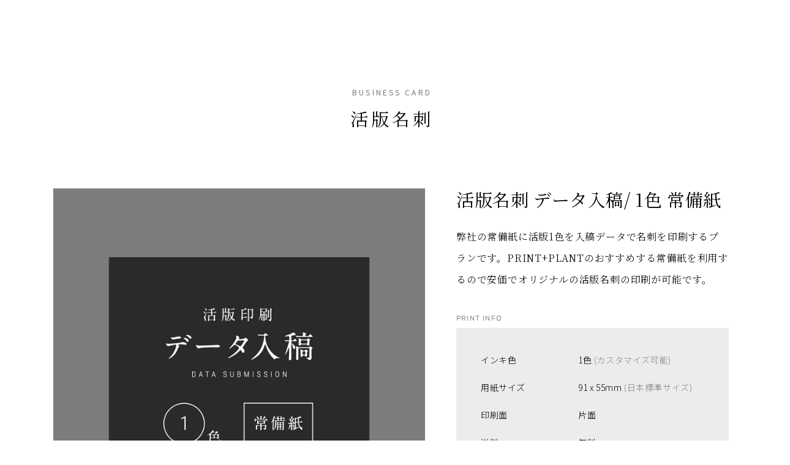

--- FILE ---
content_type: text/html; charset=utf-8
request_url: https://print-plant.com/products/%E6%B4%BB%E7%89%88%E5%90%8D%E5%88%BA-%E3%83%87%E3%83%BC%E3%82%BF%E5%85%A5%E7%A8%BF
body_size: 47489
content:
<!doctype html>
<html class="no-js" lang="ja">
  <head>
    <meta charset="utf-8">
    <meta http-equiv="X-UA-Compatible" content="IE=edge">
    <meta name="viewport" content="width=device-width,initial-scale=1">
    <meta name="theme-color" content="">
    <link rel="canonical" href="https://print-plant.com/products/%e6%b4%bb%e7%89%88%e5%90%8d%e5%88%ba-%e3%83%87%e3%83%bc%e3%82%bf%e5%85%a5%e7%a8%bf">
    <link rel="preconnect" href="https://cdn.shopify.com" crossorigin><link rel="icon" type="image/png" href="//print-plant.com/cdn/shop/files/favicon.png?crop=center&height=32&v=1681894233&width=32"><link rel="preconnect" href="https://fonts.shopifycdn.com" crossorigin><title>
      活版名刺 データ入稿/ 1色 常備紙
 &ndash; PRINT + PLANT</title>

    
      <meta name="description" content="弊社の常備紙に活版1色を入稿データで名刺を印刷するプランです。PRINT+PLANTのおすすめする常備紙を利用するので安価でオリジナルの活版名刺の印刷が可能です。 PRINT INFO インキ色 1色 (カスタマイズ可能) 用紙サイズ 91 x 55mm (日本標準サイズ) 印刷面 片面 送料 無料 金額 100枚 12,000円〜 (多色刷りや常備紙以外のご相談、入稿データからのお見積はデータ入稿/お見積フォームよりお問い合わせください。) CHECK POINT 入稿データはAI、PSD、PDFで原寸でご用意ください 色指定はDIC、PANTONE番号にてご指示ください 完成イメージもご同封ください トンボ、塗りたし、アウトライ">
    

    

<meta property="og:site_name" content="PRINT + PLANT">
<meta property="og:url" content="https://print-plant.com/products/%e6%b4%bb%e7%89%88%e5%90%8d%e5%88%ba-%e3%83%87%e3%83%bc%e3%82%bf%e5%85%a5%e7%a8%bf">
<meta property="og:title" content="活版名刺 データ入稿/ 1色 常備紙">
<meta property="og:type" content="product">
<meta property="og:description" content="弊社の常備紙に活版1色を入稿データで名刺を印刷するプランです。PRINT+PLANTのおすすめする常備紙を利用するので安価でオリジナルの活版名刺の印刷が可能です。 PRINT INFO インキ色 1色 (カスタマイズ可能) 用紙サイズ 91 x 55mm (日本標準サイズ) 印刷面 片面 送料 無料 金額 100枚 12,000円〜 (多色刷りや常備紙以外のご相談、入稿データからのお見積はデータ入稿/お見積フォームよりお問い合わせください。) CHECK POINT 入稿データはAI、PSD、PDFで原寸でご用意ください 色指定はDIC、PANTONE番号にてご指示ください 完成イメージもご同封ください トンボ、塗りたし、アウトライ"><meta property="og:image" content="http://print-plant.com/cdn/shop/products/submit_1color_01sv2_33173d9f-fd4a-4bbc-bd0f-32c38039a729.jpg?v=1681894198">
  <meta property="og:image:secure_url" content="https://print-plant.com/cdn/shop/products/submit_1color_01sv2_33173d9f-fd4a-4bbc-bd0f-32c38039a729.jpg?v=1681894198">
  <meta property="og:image:width" content="1200">
  <meta property="og:image:height" content="1200"><meta property="og:price:amount" content="12,000">
  <meta property="og:price:currency" content="JPY"><meta name="twitter:site" content="@albatrodesign"><meta name="twitter:card" content="summary_large_image">
<meta name="twitter:title" content="活版名刺 データ入稿/ 1色 常備紙">
<meta name="twitter:description" content="弊社の常備紙に活版1色を入稿データで名刺を印刷するプランです。PRINT+PLANTのおすすめする常備紙を利用するので安価でオリジナルの活版名刺の印刷が可能です。 PRINT INFO インキ色 1色 (カスタマイズ可能) 用紙サイズ 91 x 55mm (日本標準サイズ) 印刷面 片面 送料 無料 金額 100枚 12,000円〜 (多色刷りや常備紙以外のご相談、入稿データからのお見積はデータ入稿/お見積フォームよりお問い合わせください。) CHECK POINT 入稿データはAI、PSD、PDFで原寸でご用意ください 色指定はDIC、PANTONE番号にてご指示ください 完成イメージもご同封ください トンボ、塗りたし、アウトライ">


    <script src="//print-plant.com/cdn/shop/t/7/assets/global.js?v=150702834379277410961662543777" defer="defer"></script>
    <script>window.performance && window.performance.mark && window.performance.mark('shopify.content_for_header.start');</script><meta id="shopify-digital-wallet" name="shopify-digital-wallet" content="/55127834795/digital_wallets/dialog">
<meta name="shopify-checkout-api-token" content="21333fe87b2f461f5f138e4977e54350">
<link rel="alternate" hreflang="x-default" href="https://print-plant.com/products/%E6%B4%BB%E7%89%88%E5%90%8D%E5%88%BA-%E3%83%87%E3%83%BC%E3%82%BF%E5%85%A5%E7%A8%BF">
<link rel="alternate" hreflang="ja" href="https://print-plant.com/products/%E6%B4%BB%E7%89%88%E5%90%8D%E5%88%BA-%E3%83%87%E3%83%BC%E3%82%BF%E5%85%A5%E7%A8%BF">
<link rel="alternate" hreflang="en" href="https://print-plant.com/en/products/%E6%B4%BB%E7%89%88%E5%90%8D%E5%88%BA-%E3%83%87%E3%83%BC%E3%82%BF%E5%85%A5%E7%A8%BF">
<link rel="alternate" type="application/json+oembed" href="https://print-plant.com/products/%e6%b4%bb%e7%89%88%e5%90%8d%e5%88%ba-%e3%83%87%e3%83%bc%e3%82%bf%e5%85%a5%e7%a8%bf.oembed">
<script async="async" src="/checkouts/internal/preloads.js?locale=ja-JP"></script>
<link rel="preconnect" href="https://shop.app" crossorigin="anonymous">
<script async="async" src="https://shop.app/checkouts/internal/preloads.js?locale=ja-JP&shop_id=55127834795" crossorigin="anonymous"></script>
<script id="apple-pay-shop-capabilities" type="application/json">{"shopId":55127834795,"countryCode":"JP","currencyCode":"JPY","merchantCapabilities":["supports3DS"],"merchantId":"gid:\/\/shopify\/Shop\/55127834795","merchantName":"PRINT + PLANT","requiredBillingContactFields":["postalAddress","email","phone"],"requiredShippingContactFields":["postalAddress","email","phone"],"shippingType":"shipping","supportedNetworks":["visa","masterCard","amex","jcb","discover"],"total":{"type":"pending","label":"PRINT + PLANT","amount":"1.00"},"shopifyPaymentsEnabled":true,"supportsSubscriptions":true}</script>
<script id="shopify-features" type="application/json">{"accessToken":"21333fe87b2f461f5f138e4977e54350","betas":["rich-media-storefront-analytics"],"domain":"print-plant.com","predictiveSearch":false,"shopId":55127834795,"locale":"ja"}</script>
<script>var Shopify = Shopify || {};
Shopify.shop = "print-plant-by-albatro-design.myshopify.com";
Shopify.locale = "ja";
Shopify.currency = {"active":"JPY","rate":"1.0"};
Shopify.country = "JP";
Shopify.theme = {"name":"print-plant-dawn\/master","id":131425468587,"schema_name":"Dawn","schema_version":"6.0.2","theme_store_id":null,"role":"main"};
Shopify.theme.handle = "null";
Shopify.theme.style = {"id":null,"handle":null};
Shopify.cdnHost = "print-plant.com/cdn";
Shopify.routes = Shopify.routes || {};
Shopify.routes.root = "/";</script>
<script type="module">!function(o){(o.Shopify=o.Shopify||{}).modules=!0}(window);</script>
<script>!function(o){function n(){var o=[];function n(){o.push(Array.prototype.slice.apply(arguments))}return n.q=o,n}var t=o.Shopify=o.Shopify||{};t.loadFeatures=n(),t.autoloadFeatures=n()}(window);</script>
<script>
  window.ShopifyPay = window.ShopifyPay || {};
  window.ShopifyPay.apiHost = "shop.app\/pay";
  window.ShopifyPay.redirectState = null;
</script>
<script id="shop-js-analytics" type="application/json">{"pageType":"product"}</script>
<script defer="defer" async type="module" src="//print-plant.com/cdn/shopifycloud/shop-js/modules/v2/client.init-shop-cart-sync_Cun6Ba8E.ja.esm.js"></script>
<script defer="defer" async type="module" src="//print-plant.com/cdn/shopifycloud/shop-js/modules/v2/chunk.common_DGWubyOB.esm.js"></script>
<script type="module">
  await import("//print-plant.com/cdn/shopifycloud/shop-js/modules/v2/client.init-shop-cart-sync_Cun6Ba8E.ja.esm.js");
await import("//print-plant.com/cdn/shopifycloud/shop-js/modules/v2/chunk.common_DGWubyOB.esm.js");

  window.Shopify.SignInWithShop?.initShopCartSync?.({"fedCMEnabled":true,"windoidEnabled":true});

</script>
<script>
  window.Shopify = window.Shopify || {};
  if (!window.Shopify.featureAssets) window.Shopify.featureAssets = {};
  window.Shopify.featureAssets['shop-js'] = {"shop-cart-sync":["modules/v2/client.shop-cart-sync_kpadWrR6.ja.esm.js","modules/v2/chunk.common_DGWubyOB.esm.js"],"init-fed-cm":["modules/v2/client.init-fed-cm_deEwcgdG.ja.esm.js","modules/v2/chunk.common_DGWubyOB.esm.js"],"shop-button":["modules/v2/client.shop-button_Bgl7Akkx.ja.esm.js","modules/v2/chunk.common_DGWubyOB.esm.js"],"shop-cash-offers":["modules/v2/client.shop-cash-offers_CGfJizyJ.ja.esm.js","modules/v2/chunk.common_DGWubyOB.esm.js","modules/v2/chunk.modal_Ba7vk6QP.esm.js"],"init-windoid":["modules/v2/client.init-windoid_DLaIoEuB.ja.esm.js","modules/v2/chunk.common_DGWubyOB.esm.js"],"shop-toast-manager":["modules/v2/client.shop-toast-manager_BZdAlEPY.ja.esm.js","modules/v2/chunk.common_DGWubyOB.esm.js"],"init-shop-email-lookup-coordinator":["modules/v2/client.init-shop-email-lookup-coordinator_BxGPdBrh.ja.esm.js","modules/v2/chunk.common_DGWubyOB.esm.js"],"init-shop-cart-sync":["modules/v2/client.init-shop-cart-sync_Cun6Ba8E.ja.esm.js","modules/v2/chunk.common_DGWubyOB.esm.js"],"avatar":["modules/v2/client.avatar_BTnouDA3.ja.esm.js"],"pay-button":["modules/v2/client.pay-button_iRJggQYg.ja.esm.js","modules/v2/chunk.common_DGWubyOB.esm.js"],"init-customer-accounts":["modules/v2/client.init-customer-accounts_BbQrQ-BF.ja.esm.js","modules/v2/client.shop-login-button_CXxZBmJa.ja.esm.js","modules/v2/chunk.common_DGWubyOB.esm.js","modules/v2/chunk.modal_Ba7vk6QP.esm.js"],"init-shop-for-new-customer-accounts":["modules/v2/client.init-shop-for-new-customer-accounts_48e-446J.ja.esm.js","modules/v2/client.shop-login-button_CXxZBmJa.ja.esm.js","modules/v2/chunk.common_DGWubyOB.esm.js","modules/v2/chunk.modal_Ba7vk6QP.esm.js"],"shop-login-button":["modules/v2/client.shop-login-button_CXxZBmJa.ja.esm.js","modules/v2/chunk.common_DGWubyOB.esm.js","modules/v2/chunk.modal_Ba7vk6QP.esm.js"],"init-customer-accounts-sign-up":["modules/v2/client.init-customer-accounts-sign-up_Bb65hYMR.ja.esm.js","modules/v2/client.shop-login-button_CXxZBmJa.ja.esm.js","modules/v2/chunk.common_DGWubyOB.esm.js","modules/v2/chunk.modal_Ba7vk6QP.esm.js"],"shop-follow-button":["modules/v2/client.shop-follow-button_BO2OQvUT.ja.esm.js","modules/v2/chunk.common_DGWubyOB.esm.js","modules/v2/chunk.modal_Ba7vk6QP.esm.js"],"checkout-modal":["modules/v2/client.checkout-modal__QRFVvMA.ja.esm.js","modules/v2/chunk.common_DGWubyOB.esm.js","modules/v2/chunk.modal_Ba7vk6QP.esm.js"],"lead-capture":["modules/v2/client.lead-capture_Be4qr8sG.ja.esm.js","modules/v2/chunk.common_DGWubyOB.esm.js","modules/v2/chunk.modal_Ba7vk6QP.esm.js"],"shop-login":["modules/v2/client.shop-login_BCaq99Td.ja.esm.js","modules/v2/chunk.common_DGWubyOB.esm.js","modules/v2/chunk.modal_Ba7vk6QP.esm.js"],"payment-terms":["modules/v2/client.payment-terms_C-1Cu6jg.ja.esm.js","modules/v2/chunk.common_DGWubyOB.esm.js","modules/v2/chunk.modal_Ba7vk6QP.esm.js"]};
</script>
<script>(function() {
  var isLoaded = false;
  function asyncLoad() {
    if (isLoaded) return;
    isLoaded = true;
    var urls = ["https:\/\/storage.nfcube.com\/instafeed-501b085a233246fe7ecac1d558883177.js?shop=print-plant-by-albatro-design.myshopify.com"];
    for (var i = 0; i < urls.length; i++) {
      var s = document.createElement('script');
      s.type = 'text/javascript';
      s.async = true;
      s.src = urls[i];
      var x = document.getElementsByTagName('script')[0];
      x.parentNode.insertBefore(s, x);
    }
  };
  if(window.attachEvent) {
    window.attachEvent('onload', asyncLoad);
  } else {
    window.addEventListener('load', asyncLoad, false);
  }
})();</script>
<script id="__st">var __st={"a":55127834795,"offset":32400,"reqid":"47375194-0598-4b08-be93-e31b3694b125-1768832990","pageurl":"print-plant.com\/products\/%E6%B4%BB%E7%89%88%E5%90%8D%E5%88%BA-%E3%83%87%E3%83%BC%E3%82%BF%E5%85%A5%E7%A8%BF","u":"56ec32da4990","p":"product","rtyp":"product","rid":7621561516203};</script>
<script>window.ShopifyPaypalV4VisibilityTracking = true;</script>
<script id="captcha-bootstrap">!function(){'use strict';const t='contact',e='account',n='new_comment',o=[[t,t],['blogs',n],['comments',n],[t,'customer']],c=[[e,'customer_login'],[e,'guest_login'],[e,'recover_customer_password'],[e,'create_customer']],r=t=>t.map((([t,e])=>`form[action*='/${t}']:not([data-nocaptcha='true']) input[name='form_type'][value='${e}']`)).join(','),a=t=>()=>t?[...document.querySelectorAll(t)].map((t=>t.form)):[];function s(){const t=[...o],e=r(t);return a(e)}const i='password',u='form_key',d=['recaptcha-v3-token','g-recaptcha-response','h-captcha-response',i],f=()=>{try{return window.sessionStorage}catch{return}},m='__shopify_v',_=t=>t.elements[u];function p(t,e,n=!1){try{const o=window.sessionStorage,c=JSON.parse(o.getItem(e)),{data:r}=function(t){const{data:e,action:n}=t;return t[m]||n?{data:e,action:n}:{data:t,action:n}}(c);for(const[e,n]of Object.entries(r))t.elements[e]&&(t.elements[e].value=n);n&&o.removeItem(e)}catch(o){console.error('form repopulation failed',{error:o})}}const l='form_type',E='cptcha';function T(t){t.dataset[E]=!0}const w=window,h=w.document,L='Shopify',v='ce_forms',y='captcha';let A=!1;((t,e)=>{const n=(g='f06e6c50-85a8-45c8-87d0-21a2b65856fe',I='https://cdn.shopify.com/shopifycloud/storefront-forms-hcaptcha/ce_storefront_forms_captcha_hcaptcha.v1.5.2.iife.js',D={infoText:'hCaptchaによる保護',privacyText:'プライバシー',termsText:'利用規約'},(t,e,n)=>{const o=w[L][v],c=o.bindForm;if(c)return c(t,g,e,D).then(n);var r;o.q.push([[t,g,e,D],n]),r=I,A||(h.body.append(Object.assign(h.createElement('script'),{id:'captcha-provider',async:!0,src:r})),A=!0)});var g,I,D;w[L]=w[L]||{},w[L][v]=w[L][v]||{},w[L][v].q=[],w[L][y]=w[L][y]||{},w[L][y].protect=function(t,e){n(t,void 0,e),T(t)},Object.freeze(w[L][y]),function(t,e,n,w,h,L){const[v,y,A,g]=function(t,e,n){const i=e?o:[],u=t?c:[],d=[...i,...u],f=r(d),m=r(i),_=r(d.filter((([t,e])=>n.includes(e))));return[a(f),a(m),a(_),s()]}(w,h,L),I=t=>{const e=t.target;return e instanceof HTMLFormElement?e:e&&e.form},D=t=>v().includes(t);t.addEventListener('submit',(t=>{const e=I(t);if(!e)return;const n=D(e)&&!e.dataset.hcaptchaBound&&!e.dataset.recaptchaBound,o=_(e),c=g().includes(e)&&(!o||!o.value);(n||c)&&t.preventDefault(),c&&!n&&(function(t){try{if(!f())return;!function(t){const e=f();if(!e)return;const n=_(t);if(!n)return;const o=n.value;o&&e.removeItem(o)}(t);const e=Array.from(Array(32),(()=>Math.random().toString(36)[2])).join('');!function(t,e){_(t)||t.append(Object.assign(document.createElement('input'),{type:'hidden',name:u})),t.elements[u].value=e}(t,e),function(t,e){const n=f();if(!n)return;const o=[...t.querySelectorAll(`input[type='${i}']`)].map((({name:t})=>t)),c=[...d,...o],r={};for(const[a,s]of new FormData(t).entries())c.includes(a)||(r[a]=s);n.setItem(e,JSON.stringify({[m]:1,action:t.action,data:r}))}(t,e)}catch(e){console.error('failed to persist form',e)}}(e),e.submit())}));const S=(t,e)=>{t&&!t.dataset[E]&&(n(t,e.some((e=>e===t))),T(t))};for(const o of['focusin','change'])t.addEventListener(o,(t=>{const e=I(t);D(e)&&S(e,y())}));const B=e.get('form_key'),M=e.get(l),P=B&&M;t.addEventListener('DOMContentLoaded',(()=>{const t=y();if(P)for(const e of t)e.elements[l].value===M&&p(e,B);[...new Set([...A(),...v().filter((t=>'true'===t.dataset.shopifyCaptcha))])].forEach((e=>S(e,t)))}))}(h,new URLSearchParams(w.location.search),n,t,e,['guest_login'])})(!0,!0)}();</script>
<script integrity="sha256-4kQ18oKyAcykRKYeNunJcIwy7WH5gtpwJnB7kiuLZ1E=" data-source-attribution="shopify.loadfeatures" defer="defer" src="//print-plant.com/cdn/shopifycloud/storefront/assets/storefront/load_feature-a0a9edcb.js" crossorigin="anonymous"></script>
<script crossorigin="anonymous" defer="defer" src="//print-plant.com/cdn/shopifycloud/storefront/assets/shopify_pay/storefront-65b4c6d7.js?v=20250812"></script>
<script data-source-attribution="shopify.dynamic_checkout.dynamic.init">var Shopify=Shopify||{};Shopify.PaymentButton=Shopify.PaymentButton||{isStorefrontPortableWallets:!0,init:function(){window.Shopify.PaymentButton.init=function(){};var t=document.createElement("script");t.src="https://print-plant.com/cdn/shopifycloud/portable-wallets/latest/portable-wallets.ja.js",t.type="module",document.head.appendChild(t)}};
</script>
<script data-source-attribution="shopify.dynamic_checkout.buyer_consent">
  function portableWalletsHideBuyerConsent(e){var t=document.getElementById("shopify-buyer-consent"),n=document.getElementById("shopify-subscription-policy-button");t&&n&&(t.classList.add("hidden"),t.setAttribute("aria-hidden","true"),n.removeEventListener("click",e))}function portableWalletsShowBuyerConsent(e){var t=document.getElementById("shopify-buyer-consent"),n=document.getElementById("shopify-subscription-policy-button");t&&n&&(t.classList.remove("hidden"),t.removeAttribute("aria-hidden"),n.addEventListener("click",e))}window.Shopify?.PaymentButton&&(window.Shopify.PaymentButton.hideBuyerConsent=portableWalletsHideBuyerConsent,window.Shopify.PaymentButton.showBuyerConsent=portableWalletsShowBuyerConsent);
</script>
<script data-source-attribution="shopify.dynamic_checkout.cart.bootstrap">document.addEventListener("DOMContentLoaded",(function(){function t(){return document.querySelector("shopify-accelerated-checkout-cart, shopify-accelerated-checkout")}if(t())Shopify.PaymentButton.init();else{new MutationObserver((function(e,n){t()&&(Shopify.PaymentButton.init(),n.disconnect())})).observe(document.body,{childList:!0,subtree:!0})}}));
</script>
<link id="shopify-accelerated-checkout-styles" rel="stylesheet" media="screen" href="https://print-plant.com/cdn/shopifycloud/portable-wallets/latest/accelerated-checkout-backwards-compat.css" crossorigin="anonymous">
<style id="shopify-accelerated-checkout-cart">
        #shopify-buyer-consent {
  margin-top: 1em;
  display: inline-block;
  width: 100%;
}

#shopify-buyer-consent.hidden {
  display: none;
}

#shopify-subscription-policy-button {
  background: none;
  border: none;
  padding: 0;
  text-decoration: underline;
  font-size: inherit;
  cursor: pointer;
}

#shopify-subscription-policy-button::before {
  box-shadow: none;
}

      </style>
<script id="sections-script" data-sections="footer" defer="defer" src="//print-plant.com/cdn/shop/t/7/compiled_assets/scripts.js?v=2786"></script>
<script>window.performance && window.performance.mark && window.performance.mark('shopify.content_for_header.end');</script>


    <link rel="preconnect" href="https://fonts.gstatic.com">
    <link href="https://fonts.googleapis.com/css2?family=Noto+Sans+JP:wght@300;400&family=Noto+Serif+JP:wght@300;400&family=Rubik:wght@300&display=swap" rel="stylesheet">
  
    <style data-shopify>

      @font-face {
        font-family: 'silka';
        src: url("//print-plant.com/cdn/shop/t/7/assets/silkamono-regular-webfont.eot?v=113063321667670316811677378389");
        src: url("//print-plant.com/cdn/shop/t/7/assets/silkamono-regular-webfont.eot?%23iefix&v=113063321667670316811677378389") format('embedded-opentype'),
            url("//print-plant.com/cdn/shop/t/7/assets/silkamono-regular-webfont.woff2?v=75149142678946009761677378390") format('woff2'),
            url("//print-plant.com/cdn/shop/t/7/assets/silkamono-regular-webfont.ttf?v=60677890599945951951677378390") format('truetype');
        font-weight: normal;
        font-style: normal;
      }

      :root {
        /* blog tags */
        --blog-tag-red: #ff2600;
        --blog-tag-green: #49bf7e;
        --blog-tag-yellow: #ffc766;
        --blog-tag-gray: #9d9d9d;

        --blog-tag-gold: #c69c6d;
        --blog-tag-pink: #ffb5c3;
        --blog-tag-lightgray: #e6e6e6;
        --blog-tag-darkgray: #666666;

        /* gray */
        --color-gray: #606060;

        /*
        font
        --font-serif: 'Noto Serif JP', serif;  light:300  regular:400
        --font-sans: 'Noto Sans JP', sans-serif;   light:300
        --font-rubik: 'Rubik', sans-serif;   light:300
        --font-silka: 'Rubik', sans-serif;   light:300
        */
        --font-serif: 'Noto Serif JP', serif;
        --font-sans: 'Noto Sans JP', sans-serif;
        --font-rubik: 'Rubik', sans-serif;
        --font-silka: 'Rubik', sans-serif;

        --font-body-family: var(--font-serif);
        --font-body-style: normal;
        --font-body-weight: 300;
        --font-body-weight-bold: 400;

        --font-body-family-en: silka, sans-serif;
        --font-body-style-en: normal;
        --font-body-weight-en: 300;

        --font-heading-family: var(--font-serif);
        --font-heading-style: normal;
        --font-heading-weight: 400;

        --font-body-scale: 1.0;
        --font-heading-scale: 1.0;

        --color-base-text: 0, 0, 0;
        --color-shadow: 0, 0, 0;
        --color-base-background-1: 255, 255, 255;
        --color-base-background-2: 243, 243, 243;
        --color-base-background-3: 243, 243, 243;
        --color-base-solid-button-labels: 255, 255, 255;
        --color-base-outline-button-labels: 0, 0, 0;
        --color-base-accent-1: 0, 0, 0;
        --color-base-accent-2: 51, 79, 180;
        --payment-terms-background-color: #ffffff;

        --gradient-base-background-1: #ffffff;
        --gradient-base-background-2: #f3f3f3;
        --gradient-base-background-3: #F3F3F3;
        --gradient-base-accent-1: #000000;
        --gradient-base-accent-2: #334fb4;

        --media-padding: px;
        --media-border-opacity: 0.05;
        --media-border-width: 1px;
        --media-radius: 0px;
        --media-shadow-opacity: 0.0;
        --media-shadow-horizontal-offset: 0px;
        --media-shadow-vertical-offset: 4px;
        --media-shadow-blur-radius: 5px;
        --media-shadow-visible: 0;

        --page-width: 120rem;
        --page-width-margin: 0rem;

        --product-card-image-padding: 0.0rem;
        --product-card-corner-radius: 0.0rem;
        --product-card-text-alignment: left;
        --product-card-border-width: 0.0rem;
        --product-card-border-opacity: 0.1;
        --product-card-shadow-opacity: 0.0;
        --product-card-shadow-visible: 0;
        --product-card-shadow-horizontal-offset: 0.0rem;
        --product-card-shadow-vertical-offset: 0.4rem;
        --product-card-shadow-blur-radius: 0.5rem;

        --collection-card-image-padding: 0.0rem;
        --collection-card-corner-radius: 0.0rem;
        --collection-card-text-alignment: left;
        --collection-card-border-width: 0.0rem;
        --collection-card-border-opacity: 0.1;
        --collection-card-shadow-opacity: 0.0;
        --collection-card-shadow-visible: 0;
        --collection-card-shadow-horizontal-offset: 0.0rem;
        --collection-card-shadow-vertical-offset: 0.4rem;
        --collection-card-shadow-blur-radius: 0.5rem;

        --blog-card-image-padding: 0.0rem;
        --blog-card-corner-radius: 0.0rem;
        --blog-card-text-alignment: left;
        --blog-card-border-width: 0.0rem;
        --blog-card-border-opacity: 0.1;
        --blog-card-shadow-opacity: 0.0;
        --blog-card-shadow-visible: 0;
        --blog-card-shadow-horizontal-offset: 0.0rem;
        --blog-card-shadow-vertical-offset: 0.4rem;
        --blog-card-shadow-blur-radius: 0.5rem;

        --badge-corner-radius: 4.0rem;

        --popup-border-width: 1px;
        --popup-border-opacity: 0.1;
        --popup-corner-radius: 0px;
        --popup-shadow-opacity: 0.0;
        --popup-shadow-horizontal-offset: 0px;
        --popup-shadow-vertical-offset: 4px;
        --popup-shadow-blur-radius: 5px;

        --drawer-border-width: 1px;
        --drawer-border-opacity: 0.1;
        --drawer-shadow-opacity: 0.0;
        --drawer-shadow-horizontal-offset: 0px;
        --drawer-shadow-vertical-offset: 4px;
        --drawer-shadow-blur-radius: 5px;

        --spacing-sections-desktop: 0px;
        --spacing-sections-mobile: 0px;

        --grid-desktop-vertical-spacing: 8px;
        --grid-desktop-horizontal-spacing: 8px;
        --grid-mobile-vertical-spacing: 4px;
        --grid-mobile-horizontal-spacing: 4px;

        --text-boxes-border-opacity: 0.1;
        --text-boxes-border-width: 0px;
        --text-boxes-radius: 0px;
        --text-boxes-shadow-opacity: 0.0;
        --text-boxes-shadow-visible: 0;
        --text-boxes-shadow-horizontal-offset: 0px;
        --text-boxes-shadow-vertical-offset: 4px;
        --text-boxes-shadow-blur-radius: 5px;

        --buttons-radius: 0px;
        --buttons-radius-outset: 0px;
        --buttons-border-width: 1px;
        --buttons-border-opacity: 1.0;
        --buttons-shadow-opacity: 0.0;
        --buttons-shadow-visible: 0;
        --buttons-shadow-horizontal-offset: 0px;
        --buttons-shadow-vertical-offset: 4px;
        --buttons-shadow-blur-radius: 5px;
        --buttons-border-offset: 0px;

        --inputs-radius: 0px;
        --inputs-border-width: 1px;
        --inputs-border-opacity: 0.55;
        --inputs-shadow-opacity: 0.0;
        --inputs-shadow-horizontal-offset: 0px;
        --inputs-margin-offset: 0px;
        --inputs-shadow-vertical-offset: 4px;
        --inputs-shadow-blur-radius: 5px;
        --inputs-radius-outset: 0px;

        --variant-pills-radius: 40px;
        --variant-pills-border-width: 1px;
        --variant-pills-border-opacity: 0.55;
        --variant-pills-shadow-opacity: 0.0;
        --variant-pills-shadow-horizontal-offset: 0px;
        --variant-pills-shadow-vertical-offset: 4px;
        --variant-pills-shadow-blur-radius: 5px;

        --base-duration: 200ms;
        --base-timing: ease;
        --hover-opacity: 0.7;
      }

      *,
      *::before,
      *::after {
        box-sizing: inherit;
      }

      html {
        box-sizing: border-box;
        font-size: calc(var(--font-body-scale) * 62.5%);
        height: 100%;
      }

      body {
        display: grid;
        grid-template-rows: auto auto 1fr auto;
        grid-template-columns: 100%;
        min-height: 100%;
        margin: 0;
        font-size: 1.3rem;
        letter-spacing: 0.06rem;
        line-height: calc(1 + 0.8 / var(--font-body-scale));
        font-family: var(--font-body-family);
        font-style: var(--font-body-style);
        font-weight: var(--font-body-weight);
        word-wrap: break-word;
        overflow-wrap: break-word;
        -webkit-font-smoothing: antialiased;
        -moz-osx-font-smoothing: grayscale;
      }

      @media screen and (min-width: 750px) {
        body {
          font-size: 1.6rem;
        }
      }
    </style>

    <link rel="stylesheet" href="https://cdnjs.cloudflare.com/ajax/libs/slick-carousel/1.6.0/slick.min.css" integrity="sha512-0OCvzZyRsIJ9Rg7O1S+Wf9ucukmVhyOg3h5eBG05aeH4NjG78fCEaEX3ofvndmukzENiX24fK5X/jPr6Y8yIdg==" crossorigin="anonymous" referrerpolicy="no-referrer" />
    <link rel="stylesheet" href="https://cdnjs.cloudflare.com/ajax/libs/slick-carousel/1.6.0/slick-theme.min.css" integrity="sha512-L/EyzxvZCddd652hKB4w2gEaZgCZSOaH0Ia6JoEGysTu27VnWvej5ipuBnru/iDhPWMO0AvwiVd0HHVUHWeDRA==" crossorigin="anonymous" referrerpolicy="no-referrer" />
    <link href="//print-plant.com/cdn/shop/t/7/assets/aos.css?v=171440860698160758581678003266" rel="stylesheet" type="text/css" media="all" />
    <link href="//print-plant.com/cdn/shop/t/7/assets/flexbox-grid.css?v=94443011710871416281678772383" rel="stylesheet" type="text/css" media="all" />
    <link href="//print-plant.com/cdn/shop/t/7/assets/base.css?v=133462125645537665651740969134" rel="stylesheet" type="text/css" media="all" />
    <link href="//print-plant.com/cdn/shop/t/7/assets/section-header.css?v=13455684333361946881689002462" rel="stylesheet" type="text/css" media="all" />
    <link href="//print-plant.com/cdn/shop/t/7/assets/section-top-shopinfo.css?v=162025262526279884391740969135" rel="stylesheet" type="text/css" media="all" />

    <script>document.documentElement.className = document.documentElement.className.replace('no-js', 'js');
    if (Shopify.designMode) {
      document.documentElement.classList.add('shopify-design-mode');
    }
    </script>
  <!-- BEGIN app block: shopify://apps/hulk-form-builder/blocks/app-embed/b6b8dd14-356b-4725-a4ed-77232212b3c3 --><!-- BEGIN app snippet: hulkapps-formbuilder-theme-ext --><script type="text/javascript">
  
  if (typeof window.formbuilder_customer != "object") {
        window.formbuilder_customer = {}
  }

  window.hulkFormBuilder = {
    form_data: {},
    shop_data: {"shop_AxlJDPYpb3TnYPFVMe5F_A":{"shop_uuid":"AxlJDPYpb3TnYPFVMe5F_A","shop_timezone":"Asia\/Tokyo","shop_id":80364,"shop_is_after_submit_enabled":true,"shop_shopify_plan":"basic","shop_shopify_domain":"print-plant-by-albatro-design.myshopify.com","shop_remove_watermark":false,"shop_created_at":"2023-03-17T00:43:21.507-05:00","is_skip_metafield":false,"shop_deleted":false,"shop_disabled":false}},
    settings_data: {"shop_settings":{"shop_customise_msgs":[],"default_customise_msgs":{"is_required":"is required","thank_you":"Thank you! The form was submitted successfully.","processing":"Processing...","valid_data":"Please provide valid data","valid_email":"Provide valid email format","valid_tags":"HTML Tags are not allowed","valid_phone":"Provide valid phone number","valid_captcha":"Please provide valid captcha response","valid_url":"Provide valid URL","only_number_alloud":"Provide valid number in","number_less":"must be less than","number_more":"must be more than","image_must_less":"Image must be less than 20MB","image_number":"Images allowed","image_extension":"Invalid extension! Please provide image file","error_image_upload":"Error in image upload. Please try again.","error_file_upload":"Error in file upload. Please try again.","your_response":"Your response","error_form_submit":"Error occur.Please try again after sometime.","email_submitted":"Form with this email is already submitted","invalid_email_by_zerobounce":"The email address you entered appears to be invalid. Please check it and try again.","download_file":"Download file","card_details_invalid":"Your card details are invalid","card_details":"Card details","please_enter_card_details":"Please enter card details","card_number":"Card number","exp_mm":"Exp MM","exp_yy":"Exp YY","crd_cvc":"CVV","payment_value":"Payment amount","please_enter_payment_amount":"Please enter payment amount","address1":"Address line 1","address2":"Address line 2","city":"City","province":"Province","zipcode":"Zip code","country":"Country","blocked_domain":"This form does not accept addresses from","file_must_less":"File must be less than 20MB","file_extension":"Invalid extension! Please provide file","only_file_number_alloud":"files allowed","previous":"Previous","next":"Next","must_have_a_input":"Please enter at least one field.","please_enter_required_data":"Please enter required data","atleast_one_special_char":"Include at least one special character","atleast_one_lowercase_char":"Include at least one lowercase character","atleast_one_uppercase_char":"Include at least one uppercase character","atleast_one_number":"Include at least one number","must_have_8_chars":"Must have 8 characters long","be_between_8_and_12_chars":"Be between 8 and 12 characters long","please_select":"Please Select","phone_submitted":"Form with this phone number is already submitted","user_res_parse_error":"Error while submitting the form","valid_same_values":"values must be same","product_choice_clear_selection":"Clear Selection","picture_choice_clear_selection":"Clear Selection","remove_all_for_file_image_upload":"Remove All","invalid_file_type_for_image_upload":"You can't upload files of this type.","invalid_file_type_for_signature_upload":"You can't upload files of this type.","max_files_exceeded_for_file_upload":"You can not upload any more files.","max_files_exceeded_for_image_upload":"You can not upload any more files.","file_already_exist":"File already uploaded","max_limit_exceed":"You have added the maximum number of text fields.","cancel_upload_for_file_upload":"Cancel upload","cancel_upload_for_image_upload":"Cancel upload","cancel_upload_for_signature_upload":"Cancel upload"},"shop_blocked_domains":[]}},
    features_data: {"shop_plan_features":{"shop_plan_features":["unlimited-forms","full-design-customization","export-form-submissions","multiple-recipients-for-form-submissions","multiple-admin-notifications","enable-captcha","unlimited-file-uploads","save-submitted-form-data","set-auto-response-message","conditional-logic","form-banner","save-as-draft-facility","include-user-response-in-admin-email","disable-form-submission","file-upload"]}},
    shop: null,
    shop_id: null,
    plan_features: null,
    validateDoubleQuotes: false,
    assets: {
      extraFunctions: "https://cdn.shopify.com/extensions/019bb5ee-ec40-7527-955d-c1b8751eb060/form-builder-by-hulkapps-50/assets/extra-functions.js",
      extraStyles: "https://cdn.shopify.com/extensions/019bb5ee-ec40-7527-955d-c1b8751eb060/form-builder-by-hulkapps-50/assets/extra-styles.css",
      bootstrapStyles: "https://cdn.shopify.com/extensions/019bb5ee-ec40-7527-955d-c1b8751eb060/form-builder-by-hulkapps-50/assets/theme-app-extension-bootstrap.css"
    },
    translations: {
      htmlTagNotAllowed: "HTML Tags are not allowed",
      sqlQueryNotAllowed: "SQL Queries are not allowed",
      doubleQuoteNotAllowed: "Double quotes are not allowed",
      vorwerkHttpWwwNotAllowed: "The words \u0026#39;http\u0026#39; and \u0026#39;www\u0026#39; are not allowed. Please remove them and try again.",
      maxTextFieldsReached: "You have added the maximum number of text fields.",
      avoidNegativeWords: "Avoid negative words: Don\u0026#39;t use negative words in your contact message.",
      customDesignOnly: "This form is for custom designs requests. For general inquiries please contact our team at info@stagheaddesigns.com",
      zerobounceApiErrorMsg: "We couldn\u0026#39;t verify your email due to a technical issue. Please try again later.",
    }

  }

  

  window.FbThemeAppExtSettingsHash = {}
  
</script><!-- END app snippet --><!-- END app block --><script src="https://cdn.shopify.com/extensions/019b92df-1966-750c-943d-a8ced4b05ac2/option-cli3-369/assets/gpomain.js" type="text/javascript" defer="defer"></script>
<script src="https://cdn.shopify.com/extensions/019bb5ee-ec40-7527-955d-c1b8751eb060/form-builder-by-hulkapps-50/assets/form-builder-script.js" type="text/javascript" defer="defer"></script>
<link href="https://monorail-edge.shopifysvc.com" rel="dns-prefetch">
<script>(function(){if ("sendBeacon" in navigator && "performance" in window) {try {var session_token_from_headers = performance.getEntriesByType('navigation')[0].serverTiming.find(x => x.name == '_s').description;} catch {var session_token_from_headers = undefined;}var session_cookie_matches = document.cookie.match(/_shopify_s=([^;]*)/);var session_token_from_cookie = session_cookie_matches && session_cookie_matches.length === 2 ? session_cookie_matches[1] : "";var session_token = session_token_from_headers || session_token_from_cookie || "";function handle_abandonment_event(e) {var entries = performance.getEntries().filter(function(entry) {return /monorail-edge.shopifysvc.com/.test(entry.name);});if (!window.abandonment_tracked && entries.length === 0) {window.abandonment_tracked = true;var currentMs = Date.now();var navigation_start = performance.timing.navigationStart;var payload = {shop_id: 55127834795,url: window.location.href,navigation_start,duration: currentMs - navigation_start,session_token,page_type: "product"};window.navigator.sendBeacon("https://monorail-edge.shopifysvc.com/v1/produce", JSON.stringify({schema_id: "online_store_buyer_site_abandonment/1.1",payload: payload,metadata: {event_created_at_ms: currentMs,event_sent_at_ms: currentMs}}));}}window.addEventListener('pagehide', handle_abandonment_event);}}());</script>
<script id="web-pixels-manager-setup">(function e(e,d,r,n,o){if(void 0===o&&(o={}),!Boolean(null===(a=null===(i=window.Shopify)||void 0===i?void 0:i.analytics)||void 0===a?void 0:a.replayQueue)){var i,a;window.Shopify=window.Shopify||{};var t=window.Shopify;t.analytics=t.analytics||{};var s=t.analytics;s.replayQueue=[],s.publish=function(e,d,r){return s.replayQueue.push([e,d,r]),!0};try{self.performance.mark("wpm:start")}catch(e){}var l=function(){var e={modern:/Edge?\/(1{2}[4-9]|1[2-9]\d|[2-9]\d{2}|\d{4,})\.\d+(\.\d+|)|Firefox\/(1{2}[4-9]|1[2-9]\d|[2-9]\d{2}|\d{4,})\.\d+(\.\d+|)|Chrom(ium|e)\/(9{2}|\d{3,})\.\d+(\.\d+|)|(Maci|X1{2}).+ Version\/(15\.\d+|(1[6-9]|[2-9]\d|\d{3,})\.\d+)([,.]\d+|)( \(\w+\)|)( Mobile\/\w+|) Safari\/|Chrome.+OPR\/(9{2}|\d{3,})\.\d+\.\d+|(CPU[ +]OS|iPhone[ +]OS|CPU[ +]iPhone|CPU IPhone OS|CPU iPad OS)[ +]+(15[._]\d+|(1[6-9]|[2-9]\d|\d{3,})[._]\d+)([._]\d+|)|Android:?[ /-](13[3-9]|1[4-9]\d|[2-9]\d{2}|\d{4,})(\.\d+|)(\.\d+|)|Android.+Firefox\/(13[5-9]|1[4-9]\d|[2-9]\d{2}|\d{4,})\.\d+(\.\d+|)|Android.+Chrom(ium|e)\/(13[3-9]|1[4-9]\d|[2-9]\d{2}|\d{4,})\.\d+(\.\d+|)|SamsungBrowser\/([2-9]\d|\d{3,})\.\d+/,legacy:/Edge?\/(1[6-9]|[2-9]\d|\d{3,})\.\d+(\.\d+|)|Firefox\/(5[4-9]|[6-9]\d|\d{3,})\.\d+(\.\d+|)|Chrom(ium|e)\/(5[1-9]|[6-9]\d|\d{3,})\.\d+(\.\d+|)([\d.]+$|.*Safari\/(?![\d.]+ Edge\/[\d.]+$))|(Maci|X1{2}).+ Version\/(10\.\d+|(1[1-9]|[2-9]\d|\d{3,})\.\d+)([,.]\d+|)( \(\w+\)|)( Mobile\/\w+|) Safari\/|Chrome.+OPR\/(3[89]|[4-9]\d|\d{3,})\.\d+\.\d+|(CPU[ +]OS|iPhone[ +]OS|CPU[ +]iPhone|CPU IPhone OS|CPU iPad OS)[ +]+(10[._]\d+|(1[1-9]|[2-9]\d|\d{3,})[._]\d+)([._]\d+|)|Android:?[ /-](13[3-9]|1[4-9]\d|[2-9]\d{2}|\d{4,})(\.\d+|)(\.\d+|)|Mobile Safari.+OPR\/([89]\d|\d{3,})\.\d+\.\d+|Android.+Firefox\/(13[5-9]|1[4-9]\d|[2-9]\d{2}|\d{4,})\.\d+(\.\d+|)|Android.+Chrom(ium|e)\/(13[3-9]|1[4-9]\d|[2-9]\d{2}|\d{4,})\.\d+(\.\d+|)|Android.+(UC? ?Browser|UCWEB|U3)[ /]?(15\.([5-9]|\d{2,})|(1[6-9]|[2-9]\d|\d{3,})\.\d+)\.\d+|SamsungBrowser\/(5\.\d+|([6-9]|\d{2,})\.\d+)|Android.+MQ{2}Browser\/(14(\.(9|\d{2,})|)|(1[5-9]|[2-9]\d|\d{3,})(\.\d+|))(\.\d+|)|K[Aa][Ii]OS\/(3\.\d+|([4-9]|\d{2,})\.\d+)(\.\d+|)/},d=e.modern,r=e.legacy,n=navigator.userAgent;return n.match(d)?"modern":n.match(r)?"legacy":"unknown"}(),u="modern"===l?"modern":"legacy",c=(null!=n?n:{modern:"",legacy:""})[u],f=function(e){return[e.baseUrl,"/wpm","/b",e.hashVersion,"modern"===e.buildTarget?"m":"l",".js"].join("")}({baseUrl:d,hashVersion:r,buildTarget:u}),m=function(e){var d=e.version,r=e.bundleTarget,n=e.surface,o=e.pageUrl,i=e.monorailEndpoint;return{emit:function(e){var a=e.status,t=e.errorMsg,s=(new Date).getTime(),l=JSON.stringify({metadata:{event_sent_at_ms:s},events:[{schema_id:"web_pixels_manager_load/3.1",payload:{version:d,bundle_target:r,page_url:o,status:a,surface:n,error_msg:t},metadata:{event_created_at_ms:s}}]});if(!i)return console&&console.warn&&console.warn("[Web Pixels Manager] No Monorail endpoint provided, skipping logging."),!1;try{return self.navigator.sendBeacon.bind(self.navigator)(i,l)}catch(e){}var u=new XMLHttpRequest;try{return u.open("POST",i,!0),u.setRequestHeader("Content-Type","text/plain"),u.send(l),!0}catch(e){return console&&console.warn&&console.warn("[Web Pixels Manager] Got an unhandled error while logging to Monorail."),!1}}}}({version:r,bundleTarget:l,surface:e.surface,pageUrl:self.location.href,monorailEndpoint:e.monorailEndpoint});try{o.browserTarget=l,function(e){var d=e.src,r=e.async,n=void 0===r||r,o=e.onload,i=e.onerror,a=e.sri,t=e.scriptDataAttributes,s=void 0===t?{}:t,l=document.createElement("script"),u=document.querySelector("head"),c=document.querySelector("body");if(l.async=n,l.src=d,a&&(l.integrity=a,l.crossOrigin="anonymous"),s)for(var f in s)if(Object.prototype.hasOwnProperty.call(s,f))try{l.dataset[f]=s[f]}catch(e){}if(o&&l.addEventListener("load",o),i&&l.addEventListener("error",i),u)u.appendChild(l);else{if(!c)throw new Error("Did not find a head or body element to append the script");c.appendChild(l)}}({src:f,async:!0,onload:function(){if(!function(){var e,d;return Boolean(null===(d=null===(e=window.Shopify)||void 0===e?void 0:e.analytics)||void 0===d?void 0:d.initialized)}()){var d=window.webPixelsManager.init(e)||void 0;if(d){var r=window.Shopify.analytics;r.replayQueue.forEach((function(e){var r=e[0],n=e[1],o=e[2];d.publishCustomEvent(r,n,o)})),r.replayQueue=[],r.publish=d.publishCustomEvent,r.visitor=d.visitor,r.initialized=!0}}},onerror:function(){return m.emit({status:"failed",errorMsg:"".concat(f," has failed to load")})},sri:function(e){var d=/^sha384-[A-Za-z0-9+/=]+$/;return"string"==typeof e&&d.test(e)}(c)?c:"",scriptDataAttributes:o}),m.emit({status:"loading"})}catch(e){m.emit({status:"failed",errorMsg:(null==e?void 0:e.message)||"Unknown error"})}}})({shopId: 55127834795,storefrontBaseUrl: "https://print-plant.com",extensionsBaseUrl: "https://extensions.shopifycdn.com/cdn/shopifycloud/web-pixels-manager",monorailEndpoint: "https://monorail-edge.shopifysvc.com/unstable/produce_batch",surface: "storefront-renderer",enabledBetaFlags: ["2dca8a86"],webPixelsConfigList: [{"id":"shopify-app-pixel","configuration":"{}","eventPayloadVersion":"v1","runtimeContext":"STRICT","scriptVersion":"0450","apiClientId":"shopify-pixel","type":"APP","privacyPurposes":["ANALYTICS","MARKETING"]},{"id":"shopify-custom-pixel","eventPayloadVersion":"v1","runtimeContext":"LAX","scriptVersion":"0450","apiClientId":"shopify-pixel","type":"CUSTOM","privacyPurposes":["ANALYTICS","MARKETING"]}],isMerchantRequest: false,initData: {"shop":{"name":"PRINT + PLANT","paymentSettings":{"currencyCode":"JPY"},"myshopifyDomain":"print-plant-by-albatro-design.myshopify.com","countryCode":"JP","storefrontUrl":"https:\/\/print-plant.com"},"customer":null,"cart":null,"checkout":null,"productVariants":[{"price":{"amount":12000.0,"currencyCode":"JPY"},"product":{"title":"活版名刺 データ入稿\/ 1色 常備紙","vendor":"PRINT + PLANT BY ALBATRO DESIGN","id":"7621561516203","untranslatedTitle":"活版名刺 データ入稿\/ 1色 常備紙","url":"\/products\/%E6%B4%BB%E7%89%88%E5%90%8D%E5%88%BA-%E3%83%87%E3%83%BC%E3%82%BF%E5%85%A5%E7%A8%BF","type":"活版印刷オーダー"},"id":"42630745981099","image":{"src":"\/\/print-plant.com\/cdn\/shop\/products\/submit_1color_01sv2_33173d9f-fd4a-4bbc-bd0f-32c38039a729.jpg?v=1681894198"},"sku":"BCL-X1","title":"Default Title","untranslatedTitle":"Default Title"}],"purchasingCompany":null},},"https://print-plant.com/cdn","fcfee988w5aeb613cpc8e4bc33m6693e112",{"modern":"","legacy":""},{"shopId":"55127834795","storefrontBaseUrl":"https:\/\/print-plant.com","extensionBaseUrl":"https:\/\/extensions.shopifycdn.com\/cdn\/shopifycloud\/web-pixels-manager","surface":"storefront-renderer","enabledBetaFlags":"[\"2dca8a86\"]","isMerchantRequest":"false","hashVersion":"fcfee988w5aeb613cpc8e4bc33m6693e112","publish":"custom","events":"[[\"page_viewed\",{}],[\"product_viewed\",{\"productVariant\":{\"price\":{\"amount\":12000.0,\"currencyCode\":\"JPY\"},\"product\":{\"title\":\"活版名刺 データ入稿\/ 1色 常備紙\",\"vendor\":\"PRINT + PLANT BY ALBATRO DESIGN\",\"id\":\"7621561516203\",\"untranslatedTitle\":\"活版名刺 データ入稿\/ 1色 常備紙\",\"url\":\"\/products\/%E6%B4%BB%E7%89%88%E5%90%8D%E5%88%BA-%E3%83%87%E3%83%BC%E3%82%BF%E5%85%A5%E7%A8%BF\",\"type\":\"活版印刷オーダー\"},\"id\":\"42630745981099\",\"image\":{\"src\":\"\/\/print-plant.com\/cdn\/shop\/products\/submit_1color_01sv2_33173d9f-fd4a-4bbc-bd0f-32c38039a729.jpg?v=1681894198\"},\"sku\":\"BCL-X1\",\"title\":\"Default Title\",\"untranslatedTitle\":\"Default Title\"}}]]"});</script><script>
  window.ShopifyAnalytics = window.ShopifyAnalytics || {};
  window.ShopifyAnalytics.meta = window.ShopifyAnalytics.meta || {};
  window.ShopifyAnalytics.meta.currency = 'JPY';
  var meta = {"product":{"id":7621561516203,"gid":"gid:\/\/shopify\/Product\/7621561516203","vendor":"PRINT + PLANT BY ALBATRO DESIGN","type":"活版印刷オーダー","handle":"活版名刺-データ入稿","variants":[{"id":42630745981099,"price":1200000,"name":"活版名刺 データ入稿\/ 1色 常備紙","public_title":null,"sku":"BCL-X1"}],"remote":false},"page":{"pageType":"product","resourceType":"product","resourceId":7621561516203,"requestId":"47375194-0598-4b08-be93-e31b3694b125-1768832990"}};
  for (var attr in meta) {
    window.ShopifyAnalytics.meta[attr] = meta[attr];
  }
</script>
<script class="analytics">
  (function () {
    var customDocumentWrite = function(content) {
      var jquery = null;

      if (window.jQuery) {
        jquery = window.jQuery;
      } else if (window.Checkout && window.Checkout.$) {
        jquery = window.Checkout.$;
      }

      if (jquery) {
        jquery('body').append(content);
      }
    };

    var hasLoggedConversion = function(token) {
      if (token) {
        return document.cookie.indexOf('loggedConversion=' + token) !== -1;
      }
      return false;
    }

    var setCookieIfConversion = function(token) {
      if (token) {
        var twoMonthsFromNow = new Date(Date.now());
        twoMonthsFromNow.setMonth(twoMonthsFromNow.getMonth() + 2);

        document.cookie = 'loggedConversion=' + token + '; expires=' + twoMonthsFromNow;
      }
    }

    var trekkie = window.ShopifyAnalytics.lib = window.trekkie = window.trekkie || [];
    if (trekkie.integrations) {
      return;
    }
    trekkie.methods = [
      'identify',
      'page',
      'ready',
      'track',
      'trackForm',
      'trackLink'
    ];
    trekkie.factory = function(method) {
      return function() {
        var args = Array.prototype.slice.call(arguments);
        args.unshift(method);
        trekkie.push(args);
        return trekkie;
      };
    };
    for (var i = 0; i < trekkie.methods.length; i++) {
      var key = trekkie.methods[i];
      trekkie[key] = trekkie.factory(key);
    }
    trekkie.load = function(config) {
      trekkie.config = config || {};
      trekkie.config.initialDocumentCookie = document.cookie;
      var first = document.getElementsByTagName('script')[0];
      var script = document.createElement('script');
      script.type = 'text/javascript';
      script.onerror = function(e) {
        var scriptFallback = document.createElement('script');
        scriptFallback.type = 'text/javascript';
        scriptFallback.onerror = function(error) {
                var Monorail = {
      produce: function produce(monorailDomain, schemaId, payload) {
        var currentMs = new Date().getTime();
        var event = {
          schema_id: schemaId,
          payload: payload,
          metadata: {
            event_created_at_ms: currentMs,
            event_sent_at_ms: currentMs
          }
        };
        return Monorail.sendRequest("https://" + monorailDomain + "/v1/produce", JSON.stringify(event));
      },
      sendRequest: function sendRequest(endpointUrl, payload) {
        // Try the sendBeacon API
        if (window && window.navigator && typeof window.navigator.sendBeacon === 'function' && typeof window.Blob === 'function' && !Monorail.isIos12()) {
          var blobData = new window.Blob([payload], {
            type: 'text/plain'
          });

          if (window.navigator.sendBeacon(endpointUrl, blobData)) {
            return true;
          } // sendBeacon was not successful

        } // XHR beacon

        var xhr = new XMLHttpRequest();

        try {
          xhr.open('POST', endpointUrl);
          xhr.setRequestHeader('Content-Type', 'text/plain');
          xhr.send(payload);
        } catch (e) {
          console.log(e);
        }

        return false;
      },
      isIos12: function isIos12() {
        return window.navigator.userAgent.lastIndexOf('iPhone; CPU iPhone OS 12_') !== -1 || window.navigator.userAgent.lastIndexOf('iPad; CPU OS 12_') !== -1;
      }
    };
    Monorail.produce('monorail-edge.shopifysvc.com',
      'trekkie_storefront_load_errors/1.1',
      {shop_id: 55127834795,
      theme_id: 131425468587,
      app_name: "storefront",
      context_url: window.location.href,
      source_url: "//print-plant.com/cdn/s/trekkie.storefront.cd680fe47e6c39ca5d5df5f0a32d569bc48c0f27.min.js"});

        };
        scriptFallback.async = true;
        scriptFallback.src = '//print-plant.com/cdn/s/trekkie.storefront.cd680fe47e6c39ca5d5df5f0a32d569bc48c0f27.min.js';
        first.parentNode.insertBefore(scriptFallback, first);
      };
      script.async = true;
      script.src = '//print-plant.com/cdn/s/trekkie.storefront.cd680fe47e6c39ca5d5df5f0a32d569bc48c0f27.min.js';
      first.parentNode.insertBefore(script, first);
    };
    trekkie.load(
      {"Trekkie":{"appName":"storefront","development":false,"defaultAttributes":{"shopId":55127834795,"isMerchantRequest":null,"themeId":131425468587,"themeCityHash":"3829371759908687966","contentLanguage":"ja","currency":"JPY","eventMetadataId":"1ff5206a-f278-4460-9061-1e28c5ae9cd3"},"isServerSideCookieWritingEnabled":true,"monorailRegion":"shop_domain","enabledBetaFlags":["65f19447"]},"Session Attribution":{},"S2S":{"facebookCapiEnabled":false,"source":"trekkie-storefront-renderer","apiClientId":580111}}
    );

    var loaded = false;
    trekkie.ready(function() {
      if (loaded) return;
      loaded = true;

      window.ShopifyAnalytics.lib = window.trekkie;

      var originalDocumentWrite = document.write;
      document.write = customDocumentWrite;
      try { window.ShopifyAnalytics.merchantGoogleAnalytics.call(this); } catch(error) {};
      document.write = originalDocumentWrite;

      window.ShopifyAnalytics.lib.page(null,{"pageType":"product","resourceType":"product","resourceId":7621561516203,"requestId":"47375194-0598-4b08-be93-e31b3694b125-1768832990","shopifyEmitted":true});

      var match = window.location.pathname.match(/checkouts\/(.+)\/(thank_you|post_purchase)/)
      var token = match? match[1]: undefined;
      if (!hasLoggedConversion(token)) {
        setCookieIfConversion(token);
        window.ShopifyAnalytics.lib.track("Viewed Product",{"currency":"JPY","variantId":42630745981099,"productId":7621561516203,"productGid":"gid:\/\/shopify\/Product\/7621561516203","name":"活版名刺 データ入稿\/ 1色 常備紙","price":"12000","sku":"BCL-X1","brand":"PRINT + PLANT BY ALBATRO DESIGN","variant":null,"category":"活版印刷オーダー","nonInteraction":true,"remote":false},undefined,undefined,{"shopifyEmitted":true});
      window.ShopifyAnalytics.lib.track("monorail:\/\/trekkie_storefront_viewed_product\/1.1",{"currency":"JPY","variantId":42630745981099,"productId":7621561516203,"productGid":"gid:\/\/shopify\/Product\/7621561516203","name":"活版名刺 データ入稿\/ 1色 常備紙","price":"12000","sku":"BCL-X1","brand":"PRINT + PLANT BY ALBATRO DESIGN","variant":null,"category":"活版印刷オーダー","nonInteraction":true,"remote":false,"referer":"https:\/\/print-plant.com\/products\/%E6%B4%BB%E7%89%88%E5%90%8D%E5%88%BA-%E3%83%87%E3%83%BC%E3%82%BF%E5%85%A5%E7%A8%BF"});
      }
    });


        var eventsListenerScript = document.createElement('script');
        eventsListenerScript.async = true;
        eventsListenerScript.src = "//print-plant.com/cdn/shopifycloud/storefront/assets/shop_events_listener-3da45d37.js";
        document.getElementsByTagName('head')[0].appendChild(eventsListenerScript);

})();</script>
<script
  defer
  src="https://print-plant.com/cdn/shopifycloud/perf-kit/shopify-perf-kit-3.0.4.min.js"
  data-application="storefront-renderer"
  data-shop-id="55127834795"
  data-render-region="gcp-us-central1"
  data-page-type="product"
  data-theme-instance-id="131425468587"
  data-theme-name="Dawn"
  data-theme-version="6.0.2"
  data-monorail-region="shop_domain"
  data-resource-timing-sampling-rate="10"
  data-shs="true"
  data-shs-beacon="true"
  data-shs-export-with-fetch="true"
  data-shs-logs-sample-rate="1"
  data-shs-beacon-endpoint="https://print-plant.com/api/collect"
></script>
</head>

  <body class="gradient">
    <a class="skip-to-content-link button visually-hidden" href="#MainContent">
      コンテンツに進む
    </a><div id="shopify-section-announcement-bar" class="shopify-section">
</div>
    
    <header class="header">
      
        <div class="header__logo sp-none pc-none">PRINT + PLANT</div>
      
      <div class="header__btn-cart-outer" data-aos="fade-up" data-aos-delay="1000">
      <a href="/cart" class="header__btn-cart">
        <svg class="icon icon-cart is-empty" role="img"><use xlink:href="#usercart"></use></svg></a>
      </div>
      <div class="header__btn-shop-outer" data-aos="fade-up" data-aos-delay="750"><a href="/#sec-top-shopinfo" class="header__btn-shop"><svg class="icon icon-pin" role="img"><use xlink:href="#pin"></use></svg></a></div>
      <div class="header__btn-instagram-outer" data-aos="fade-up" data-aos-delay="500"><a href="https://www.instagram.com/printplant_official/" target="_blank" class="header__btn-instagram"><svg class="icon icon-instagram" role="img"><use xlink:href="#instagram"></use></svg></a></div>
      <div class="header__btn-menu-outer" data-aos="fade-up" data-aos-delay="250">
        <button class="hamburger hamburger--slider header__btn-menu" type="button">
          <span class="hamburger-box">
            <span class="hamburger-inner"></span>
          </span>
        </button>
      </div>
    </header>
    <nav class="nav">
      <ul class="nav__sitemap">
        <li><a href="/">
          <span lang="en">TOP / SHOP INFO</span>
          <span lang="ja">トップ<span class="separator">/</span>店舗情報</span>
        </a></li>
        <li><a href="/pages/letterpress">
          <span lang="en">LETTERPRESS</span>
          <span lang="ja">活版印刷</span>
          <span class="nav__sitemap-order"><svg class="icon icon-order" role="img"><use xlink:href="#order"></use></svg></span>
        </a></li>
        <li><a href="/pages/special-letterpress">
          <span lang="en">SPECIAL LETTERPRESS</span>
          <span lang="ja">特殊活版</span>
          <span class="nav__sitemap-order"><svg class="icon icon-order" role="img"><use xlink:href="#order"></use></svg></span>
        </a></li>
        <li><a href="/pages/risograph">
          <span lang="en">RISOGRAPH</span>
          <span lang="ja">リソグラフ印刷</span>
          <span class="nav__sitemap-order"><svg class="icon icon-order" role="img"><use xlink:href="#order"></use></svg></span>
        </a></li>
        <li><a href="/blogs/workshop">
          <span lang="en">WORKSHOP</span>
          <span lang="ja">ワークショップ<span class="separator">/</span>教室</span>
        </a></li>
        <li><a href="/collections/all">
          <span lang="en">ONLINE SHOP</span>
          <span lang="ja">オンラインショップ</span>
        </a></li>
        <li><a href="/blogs/articles">
          <span lang="en">ARTICLES</span>
          <span lang="ja">記事一覧</span>
        </a></li>
      </ul><!-- /.nav__sitemap -->
      <div class="nav__logo">
        <div class="nav__logo-img"><svg class="icon icon-navlogo" role="img"><use xlink:href="#navlogo"></use></svg></div>
        <div class="nav__logo-text">LETTERPRESS PRINT AND PLANTS SPECIMENT<br>BY ALBATRO DESIGN</div>
      </div><!-- /.nav__logo -->
      <div class="nav__sns">
        <ul>
          <li><a href="https://twitter.com/albatrodesign" target="_blank"><svg class="icon icon-twitter" role="img"><use xlink:href="#twitter"></use></svg></a></li>
          <li><a href="https://www.facebook.com/print.plant.official" target="_blank"><svg class="icon icon-facebook" role="img"><use xlink:href="#facebook"></use></svg></a></li>
          <li><a href="https://www.youtube.com/channel/UCNTAOMzh9dTHRTZNpQi-sXw" target="_blank"><svg class="icon icon-youtube" role="img"><use xlink:href="#youtube"></use></svg></a></li>
          <li><a href="https://www.instagram.com/printplant_official/" target="_blank"><svg class="icon icon-instagram" role="img"><use xlink:href="#instagram"></use></svg></a></li>
          <li><a href="https://note.com/albatrodesign" target="_blank"><svg class="icon icon-note" role="img"><use xlink:href="#note"></use></svg></a></li>
          <li class="nav__sns-item--contact"><a href="/pages/contact"><svg class="icon icon-contact" role="img"><use xlink:href="#contact"></use></svg></a></li>
        </ul><!-- /.nav__sns -->
    </div>
    </nav>
    <main id="MainContent" class="content-for-layout focus-none" role="main" tabindex="-1">
      <section id="shopify-section-template--16077672382635__main" class="shopify-section section"><section
  id="MainProduct-template--16077672382635__main"
  class="page-width section-template--16077672382635__main-padding"
  data-section="template--16077672382635__main"
>
  <link href="//print-plant.com/cdn/shop/t/7/assets/section-main-product.css?v=44296520287314947121681902430" rel="stylesheet" type="text/css" media="all" />
  <link href="//print-plant.com/cdn/shop/t/7/assets/component-accordion.css?v=180964204318874863811662543776" rel="stylesheet" type="text/css" media="all" />
  <link href="//print-plant.com/cdn/shop/t/7/assets/component-price.css?v=138853362253872263041681902428" rel="stylesheet" type="text/css" media="all" />
  <link href="//print-plant.com/cdn/shop/t/7/assets/component-rte.css?v=158107731272773121751679036828" rel="stylesheet" type="text/css" media="all" />
  <link href="//print-plant.com/cdn/shop/t/7/assets/component-slider.css?v=111384418465749404671662543777" rel="stylesheet" type="text/css" media="all" />
  <link href="//print-plant.com/cdn/shop/t/7/assets/component-rating.css?v=24573085263941240431662543778" rel="stylesheet" type="text/css" media="all" />
  <link href="//print-plant.com/cdn/shop/t/7/assets/component-loading-overlay.css?v=167310470843593579841662543771" rel="stylesheet" type="text/css" media="all" />
  <link href="//print-plant.com/cdn/shop/t/7/assets/component-deferred-media.css?v=54092797763792720131662543777" rel="stylesheet" type="text/css" media="all" />
<style data-shopify>.section-template--16077672382635__main-padding {
      padding-top: 70px;
      padding-bottom: 0;
    }

    @media screen and (min-width: 750px) {
      .section-template--16077672382635__main-padding {
        padding-top: 140px;
        padding-bottom: 0;
      }
    }</style><script src="//print-plant.com/cdn/shop/t/7/assets/product-form.js?v=24702737604959294451662543778" defer="defer"></script><header class="product-header">
    <h1 class="h1">
      <span class="h1__en">BUSINESS CARD</span>
      <span class="h1__ja">活版名刺</span>
    </h1>
  </header>

  <div class="product product--medium product--left product--thumbnail grid grid--1-col grid--2-col-tablet">
    <div class="grid__item product__media-wrapper">
      <media-gallery
        id="MediaGallery-template--16077672382635__main"
        role="region"
        
          class="product__media-gallery"
        
        aria-label="ギャラリービュー"
        data-desktop-layout="thumbnail"
      >
        <div id="GalleryStatus-template--16077672382635__main" class="visually-hidden" role="status"></div>
        <slider-component id="GalleryViewer-template--16077672382635__main" class="slider-mobile-gutter">
          <a class="skip-to-content-link button visually-hidden quick-add-hidden" href="#ProductInfo-template--16077672382635__main">
            商品情報にスキップ
          </a>
          <ul
            id="Slider-Gallery-template--16077672382635__main"
            class="product__media-list contains-media grid grid--peek list-unstyled slider slider--mobile"
            role="list"
          ><li
                  id="Slide-template--16077672382635__main-26318834237611"
                  class="product__media-item grid__item slider__slide is-active"
                  data-media-id="template--16077672382635__main-26318834237611"
                >


<noscript><div class="product__media media gradient global-media-settings" style="padding-top: 100.0%;">
      <img
        srcset="//print-plant.com/cdn/shop/products/submit_1color_01sv2_33173d9f-fd4a-4bbc-bd0f-32c38039a729.jpg?v=1681894198&width=493 493w,
          //print-plant.com/cdn/shop/products/submit_1color_01sv2_33173d9f-fd4a-4bbc-bd0f-32c38039a729.jpg?v=1681894198&width=600 600w,
          //print-plant.com/cdn/shop/products/submit_1color_01sv2_33173d9f-fd4a-4bbc-bd0f-32c38039a729.jpg?v=1681894198&width=713 713w,
          //print-plant.com/cdn/shop/products/submit_1color_01sv2_33173d9f-fd4a-4bbc-bd0f-32c38039a729.jpg?v=1681894198&width=823 823w,
          //print-plant.com/cdn/shop/products/submit_1color_01sv2_33173d9f-fd4a-4bbc-bd0f-32c38039a729.jpg?v=1681894198&width=990 990w,
          //print-plant.com/cdn/shop/products/submit_1color_01sv2_33173d9f-fd4a-4bbc-bd0f-32c38039a729.jpg?v=1681894198&width=1100 1100w,
          
          
          
          
          
          //print-plant.com/cdn/shop/products/submit_1color_01sv2_33173d9f-fd4a-4bbc-bd0f-32c38039a729.jpg?v=1681894198 1200w"
        src="//print-plant.com/cdn/shop/products/submit_1color_01sv2_33173d9f-fd4a-4bbc-bd0f-32c38039a729.jpg?v=1681894198&width=1946"
        sizes="(min-width: 1200px) 605px, (min-width: 990px) calc(55.0vw - 10rem), (min-width: 750px) calc((100vw - 11.5rem) / 2), calc(100vw - 4rem)"
        
        width="973"
        height="973"
        alt=""
      >
    </div></noscript>

<modal-opener class="product__modal-opener product__modal-opener--image no-js-hidden" data-modal="#ProductModal-template--16077672382635__main">
  <span class="product__media-icon motion-reduce quick-add-hidden" aria-hidden="true"><svg aria-hidden="true" focusable="false" role="presentation" class="icon icon-plus" width="19" height="19" viewBox="0 0 19 19" fill="none" xmlns="http://www.w3.org/2000/svg">
  <path fill-rule="evenodd" clip-rule="evenodd" d="M4.66724 7.93978C4.66655 7.66364 4.88984 7.43922 5.16598 7.43853L10.6996 7.42464C10.9758 7.42395 11.2002 7.64724 11.2009 7.92339C11.2016 8.19953 10.9783 8.42395 10.7021 8.42464L5.16849 8.43852C4.89235 8.43922 4.66793 8.21592 4.66724 7.93978Z" fill="currentColor"/>
  <path fill-rule="evenodd" clip-rule="evenodd" d="M7.92576 4.66463C8.2019 4.66394 8.42632 4.88723 8.42702 5.16337L8.4409 10.697C8.44159 10.9732 8.2183 11.1976 7.94215 11.1983C7.66601 11.199 7.44159 10.9757 7.4409 10.6995L7.42702 5.16588C7.42633 4.88974 7.64962 4.66532 7.92576 4.66463Z" fill="currentColor"/>
  <path fill-rule="evenodd" clip-rule="evenodd" d="M12.8324 3.03011C10.1255 0.323296 5.73693 0.323296 3.03011 3.03011C0.323296 5.73693 0.323296 10.1256 3.03011 12.8324C5.73693 15.5392 10.1255 15.5392 12.8324 12.8324C15.5392 10.1256 15.5392 5.73693 12.8324 3.03011ZM2.32301 2.32301C5.42035 -0.774336 10.4421 -0.774336 13.5395 2.32301C16.6101 5.39361 16.6366 10.3556 13.619 13.4588L18.2473 18.0871C18.4426 18.2824 18.4426 18.599 18.2473 18.7943C18.0521 18.9895 17.7355 18.9895 17.5402 18.7943L12.8778 14.1318C9.76383 16.6223 5.20839 16.4249 2.32301 13.5395C-0.774335 10.4421 -0.774335 5.42035 2.32301 2.32301Z" fill="currentColor"/>
</svg>
</span>

  <div class="product__media media media--transparent gradient global-media-settings" style="padding-top: 100.0%;">
    <img
      srcset="//print-plant.com/cdn/shop/products/submit_1color_01sv2_33173d9f-fd4a-4bbc-bd0f-32c38039a729.jpg?v=1681894198&width=493 493w,
        //print-plant.com/cdn/shop/products/submit_1color_01sv2_33173d9f-fd4a-4bbc-bd0f-32c38039a729.jpg?v=1681894198&width=600 600w,
        //print-plant.com/cdn/shop/products/submit_1color_01sv2_33173d9f-fd4a-4bbc-bd0f-32c38039a729.jpg?v=1681894198&width=713 713w,
        //print-plant.com/cdn/shop/products/submit_1color_01sv2_33173d9f-fd4a-4bbc-bd0f-32c38039a729.jpg?v=1681894198&width=823 823w,
        //print-plant.com/cdn/shop/products/submit_1color_01sv2_33173d9f-fd4a-4bbc-bd0f-32c38039a729.jpg?v=1681894198&width=990 990w,
        //print-plant.com/cdn/shop/products/submit_1color_01sv2_33173d9f-fd4a-4bbc-bd0f-32c38039a729.jpg?v=1681894198&width=1100 1100w,
        
        
        
        
        
        //print-plant.com/cdn/shop/products/submit_1color_01sv2_33173d9f-fd4a-4bbc-bd0f-32c38039a729.jpg?v=1681894198 1200w"
      src="//print-plant.com/cdn/shop/products/submit_1color_01sv2_33173d9f-fd4a-4bbc-bd0f-32c38039a729.jpg?v=1681894198&width=1946"
      sizes="(min-width: 1200px) 605px, (min-width: 990px) calc(55.0vw - 10rem), (min-width: 750px) calc((100vw - 11.5rem) / 2), calc(100vw - 4rem)"
      
      width="973"
      height="973"
      alt=""
    >
  </div>
  <button class="product__media-toggle quick-add-hidden" type="button" aria-haspopup="dialog" data-media-id="26318834237611">
    <span class="visually-hidden">
      モーダルでメディア (1) を開く
    </span>
  </button>
</modal-opener></li><li
                  id="Slide-template--16077672382635__main-26312960442539"
                  class="product__media-item grid__item slider__slide"
                  data-media-id="template--16077672382635__main-26312960442539"
                >


<noscript><div class="product__media media gradient global-media-settings" style="padding-top: 100.0%;">
      <img
        srcset="//print-plant.com/cdn/shop/products/paper_list_01s.jpg?v=1681894198&width=493 493w,
          //print-plant.com/cdn/shop/products/paper_list_01s.jpg?v=1681894198&width=600 600w,
          //print-plant.com/cdn/shop/products/paper_list_01s.jpg?v=1681894198&width=713 713w,
          //print-plant.com/cdn/shop/products/paper_list_01s.jpg?v=1681894198&width=823 823w,
          //print-plant.com/cdn/shop/products/paper_list_01s.jpg?v=1681894198&width=990 990w,
          //print-plant.com/cdn/shop/products/paper_list_01s.jpg?v=1681894198&width=1100 1100w,
          
          
          
          
          
          //print-plant.com/cdn/shop/products/paper_list_01s.jpg?v=1681894198 1200w"
        src="//print-plant.com/cdn/shop/products/paper_list_01s.jpg?v=1681894198&width=1946"
        sizes="(min-width: 1200px) 605px, (min-width: 990px) calc(55.0vw - 10rem), (min-width: 750px) calc((100vw - 11.5rem) / 2), calc(100vw - 4rem)"
        loading="lazy"
        width="973"
        height="973"
        alt=""
      >
    </div></noscript>

<modal-opener class="product__modal-opener product__modal-opener--image no-js-hidden" data-modal="#ProductModal-template--16077672382635__main">
  <span class="product__media-icon motion-reduce quick-add-hidden" aria-hidden="true"><svg aria-hidden="true" focusable="false" role="presentation" class="icon icon-plus" width="19" height="19" viewBox="0 0 19 19" fill="none" xmlns="http://www.w3.org/2000/svg">
  <path fill-rule="evenodd" clip-rule="evenodd" d="M4.66724 7.93978C4.66655 7.66364 4.88984 7.43922 5.16598 7.43853L10.6996 7.42464C10.9758 7.42395 11.2002 7.64724 11.2009 7.92339C11.2016 8.19953 10.9783 8.42395 10.7021 8.42464L5.16849 8.43852C4.89235 8.43922 4.66793 8.21592 4.66724 7.93978Z" fill="currentColor"/>
  <path fill-rule="evenodd" clip-rule="evenodd" d="M7.92576 4.66463C8.2019 4.66394 8.42632 4.88723 8.42702 5.16337L8.4409 10.697C8.44159 10.9732 8.2183 11.1976 7.94215 11.1983C7.66601 11.199 7.44159 10.9757 7.4409 10.6995L7.42702 5.16588C7.42633 4.88974 7.64962 4.66532 7.92576 4.66463Z" fill="currentColor"/>
  <path fill-rule="evenodd" clip-rule="evenodd" d="M12.8324 3.03011C10.1255 0.323296 5.73693 0.323296 3.03011 3.03011C0.323296 5.73693 0.323296 10.1256 3.03011 12.8324C5.73693 15.5392 10.1255 15.5392 12.8324 12.8324C15.5392 10.1256 15.5392 5.73693 12.8324 3.03011ZM2.32301 2.32301C5.42035 -0.774336 10.4421 -0.774336 13.5395 2.32301C16.6101 5.39361 16.6366 10.3556 13.619 13.4588L18.2473 18.0871C18.4426 18.2824 18.4426 18.599 18.2473 18.7943C18.0521 18.9895 17.7355 18.9895 17.5402 18.7943L12.8778 14.1318C9.76383 16.6223 5.20839 16.4249 2.32301 13.5395C-0.774335 10.4421 -0.774335 5.42035 2.32301 2.32301Z" fill="currentColor"/>
</svg>
</span>

  <div class="product__media media media--transparent gradient global-media-settings" style="padding-top: 100.0%;">
    <img
      srcset="//print-plant.com/cdn/shop/products/paper_list_01s.jpg?v=1681894198&width=493 493w,
        //print-plant.com/cdn/shop/products/paper_list_01s.jpg?v=1681894198&width=600 600w,
        //print-plant.com/cdn/shop/products/paper_list_01s.jpg?v=1681894198&width=713 713w,
        //print-plant.com/cdn/shop/products/paper_list_01s.jpg?v=1681894198&width=823 823w,
        //print-plant.com/cdn/shop/products/paper_list_01s.jpg?v=1681894198&width=990 990w,
        //print-plant.com/cdn/shop/products/paper_list_01s.jpg?v=1681894198&width=1100 1100w,
        
        
        
        
        
        //print-plant.com/cdn/shop/products/paper_list_01s.jpg?v=1681894198 1200w"
      src="//print-plant.com/cdn/shop/products/paper_list_01s.jpg?v=1681894198&width=1946"
      sizes="(min-width: 1200px) 605px, (min-width: 990px) calc(55.0vw - 10rem), (min-width: 750px) calc((100vw - 11.5rem) / 2), calc(100vw - 4rem)"
      loading="lazy"
      width="973"
      height="973"
      alt=""
    >
  </div>
  <button class="product__media-toggle quick-add-hidden" type="button" aria-haspopup="dialog" data-media-id="26312960442539">
    <span class="visually-hidden">
      モーダルでメディア (2) を開く
    </span>
  </button>
</modal-opener></li><li
                  id="Slide-template--16077672382635__main-26312426619051"
                  class="product__media-item grid__item slider__slide"
                  data-media-id="template--16077672382635__main-26312426619051"
                >


<noscript><div class="product__media media gradient global-media-settings" style="padding-top: 100.0%;">
      <img
        srcset="//print-plant.com/cdn/shop/products/EC_LP_color_chart_a19bffbc-6746-4b35-99dd-eb107b8689ca.jpg?v=1681917894&width=493 493w,
          //print-plant.com/cdn/shop/products/EC_LP_color_chart_a19bffbc-6746-4b35-99dd-eb107b8689ca.jpg?v=1681917894&width=600 600w,
          //print-plant.com/cdn/shop/products/EC_LP_color_chart_a19bffbc-6746-4b35-99dd-eb107b8689ca.jpg?v=1681917894&width=713 713w,
          //print-plant.com/cdn/shop/products/EC_LP_color_chart_a19bffbc-6746-4b35-99dd-eb107b8689ca.jpg?v=1681917894&width=823 823w,
          //print-plant.com/cdn/shop/products/EC_LP_color_chart_a19bffbc-6746-4b35-99dd-eb107b8689ca.jpg?v=1681917894&width=990 990w,
          
          
          
          
          
          
          //print-plant.com/cdn/shop/products/EC_LP_color_chart_a19bffbc-6746-4b35-99dd-eb107b8689ca.jpg?v=1681917894 1000w"
        src="//print-plant.com/cdn/shop/products/EC_LP_color_chart_a19bffbc-6746-4b35-99dd-eb107b8689ca.jpg?v=1681917894&width=1946"
        sizes="(min-width: 1200px) 605px, (min-width: 990px) calc(55.0vw - 10rem), (min-width: 750px) calc((100vw - 11.5rem) / 2), calc(100vw - 4rem)"
        loading="lazy"
        width="973"
        height="973"
        alt=""
      >
    </div></noscript>

<modal-opener class="product__modal-opener product__modal-opener--image no-js-hidden" data-modal="#ProductModal-template--16077672382635__main">
  <span class="product__media-icon motion-reduce quick-add-hidden" aria-hidden="true"><svg aria-hidden="true" focusable="false" role="presentation" class="icon icon-plus" width="19" height="19" viewBox="0 0 19 19" fill="none" xmlns="http://www.w3.org/2000/svg">
  <path fill-rule="evenodd" clip-rule="evenodd" d="M4.66724 7.93978C4.66655 7.66364 4.88984 7.43922 5.16598 7.43853L10.6996 7.42464C10.9758 7.42395 11.2002 7.64724 11.2009 7.92339C11.2016 8.19953 10.9783 8.42395 10.7021 8.42464L5.16849 8.43852C4.89235 8.43922 4.66793 8.21592 4.66724 7.93978Z" fill="currentColor"/>
  <path fill-rule="evenodd" clip-rule="evenodd" d="M7.92576 4.66463C8.2019 4.66394 8.42632 4.88723 8.42702 5.16337L8.4409 10.697C8.44159 10.9732 8.2183 11.1976 7.94215 11.1983C7.66601 11.199 7.44159 10.9757 7.4409 10.6995L7.42702 5.16588C7.42633 4.88974 7.64962 4.66532 7.92576 4.66463Z" fill="currentColor"/>
  <path fill-rule="evenodd" clip-rule="evenodd" d="M12.8324 3.03011C10.1255 0.323296 5.73693 0.323296 3.03011 3.03011C0.323296 5.73693 0.323296 10.1256 3.03011 12.8324C5.73693 15.5392 10.1255 15.5392 12.8324 12.8324C15.5392 10.1256 15.5392 5.73693 12.8324 3.03011ZM2.32301 2.32301C5.42035 -0.774336 10.4421 -0.774336 13.5395 2.32301C16.6101 5.39361 16.6366 10.3556 13.619 13.4588L18.2473 18.0871C18.4426 18.2824 18.4426 18.599 18.2473 18.7943C18.0521 18.9895 17.7355 18.9895 17.5402 18.7943L12.8778 14.1318C9.76383 16.6223 5.20839 16.4249 2.32301 13.5395C-0.774335 10.4421 -0.774335 5.42035 2.32301 2.32301Z" fill="currentColor"/>
</svg>
</span>

  <div class="product__media media media--transparent gradient global-media-settings" style="padding-top: 100.0%;">
    <img
      srcset="//print-plant.com/cdn/shop/products/EC_LP_color_chart_a19bffbc-6746-4b35-99dd-eb107b8689ca.jpg?v=1681917894&width=493 493w,
        //print-plant.com/cdn/shop/products/EC_LP_color_chart_a19bffbc-6746-4b35-99dd-eb107b8689ca.jpg?v=1681917894&width=600 600w,
        //print-plant.com/cdn/shop/products/EC_LP_color_chart_a19bffbc-6746-4b35-99dd-eb107b8689ca.jpg?v=1681917894&width=713 713w,
        //print-plant.com/cdn/shop/products/EC_LP_color_chart_a19bffbc-6746-4b35-99dd-eb107b8689ca.jpg?v=1681917894&width=823 823w,
        //print-plant.com/cdn/shop/products/EC_LP_color_chart_a19bffbc-6746-4b35-99dd-eb107b8689ca.jpg?v=1681917894&width=990 990w,
        
        
        
        
        
        
        //print-plant.com/cdn/shop/products/EC_LP_color_chart_a19bffbc-6746-4b35-99dd-eb107b8689ca.jpg?v=1681917894 1000w"
      src="//print-plant.com/cdn/shop/products/EC_LP_color_chart_a19bffbc-6746-4b35-99dd-eb107b8689ca.jpg?v=1681917894&width=1946"
      sizes="(min-width: 1200px) 605px, (min-width: 990px) calc(55.0vw - 10rem), (min-width: 750px) calc((100vw - 11.5rem) / 2), calc(100vw - 4rem)"
      loading="lazy"
      width="973"
      height="973"
      alt=""
    >
  </div>
  <button class="product__media-toggle quick-add-hidden" type="button" aria-haspopup="dialog" data-media-id="26312426619051">
    <span class="visually-hidden">
      モーダルでメディア (3) を開く
    </span>
  </button>
</modal-opener></li><li
                  id="Slide-template--16077672382635__main-26312888058027"
                  class="product__media-item grid__item slider__slide"
                  data-media-id="template--16077672382635__main-26312888058027"
                >


<noscript><div class="product__media media gradient global-media-settings" style="padding-top: 100.0%;">
      <img
        srcset="//print-plant.com/cdn/shop/products/20220612-DSC00008-Edit.jpg?v=1681917894&width=493 493w,
          //print-plant.com/cdn/shop/products/20220612-DSC00008-Edit.jpg?v=1681917894&width=600 600w,
          //print-plant.com/cdn/shop/products/20220612-DSC00008-Edit.jpg?v=1681917894&width=713 713w,
          //print-plant.com/cdn/shop/products/20220612-DSC00008-Edit.jpg?v=1681917894&width=823 823w,
          //print-plant.com/cdn/shop/products/20220612-DSC00008-Edit.jpg?v=1681917894&width=990 990w,
          //print-plant.com/cdn/shop/products/20220612-DSC00008-Edit.jpg?v=1681917894&width=1100 1100w,
          //print-plant.com/cdn/shop/products/20220612-DSC00008-Edit.jpg?v=1681917894&width=1206 1206w,
          //print-plant.com/cdn/shop/products/20220612-DSC00008-Edit.jpg?v=1681917894&width=1346 1346w,
          //print-plant.com/cdn/shop/products/20220612-DSC00008-Edit.jpg?v=1681917894&width=1426 1426w,
          
          
          //print-plant.com/cdn/shop/products/20220612-DSC00008-Edit.jpg?v=1681917894 1600w"
        src="//print-plant.com/cdn/shop/products/20220612-DSC00008-Edit.jpg?v=1681917894&width=1946"
        sizes="(min-width: 1200px) 605px, (min-width: 990px) calc(55.0vw - 10rem), (min-width: 750px) calc((100vw - 11.5rem) / 2), calc(100vw - 4rem)"
        loading="lazy"
        width="973"
        height="973"
        alt=""
      >
    </div></noscript>

<modal-opener class="product__modal-opener product__modal-opener--image no-js-hidden" data-modal="#ProductModal-template--16077672382635__main">
  <span class="product__media-icon motion-reduce quick-add-hidden" aria-hidden="true"><svg aria-hidden="true" focusable="false" role="presentation" class="icon icon-plus" width="19" height="19" viewBox="0 0 19 19" fill="none" xmlns="http://www.w3.org/2000/svg">
  <path fill-rule="evenodd" clip-rule="evenodd" d="M4.66724 7.93978C4.66655 7.66364 4.88984 7.43922 5.16598 7.43853L10.6996 7.42464C10.9758 7.42395 11.2002 7.64724 11.2009 7.92339C11.2016 8.19953 10.9783 8.42395 10.7021 8.42464L5.16849 8.43852C4.89235 8.43922 4.66793 8.21592 4.66724 7.93978Z" fill="currentColor"/>
  <path fill-rule="evenodd" clip-rule="evenodd" d="M7.92576 4.66463C8.2019 4.66394 8.42632 4.88723 8.42702 5.16337L8.4409 10.697C8.44159 10.9732 8.2183 11.1976 7.94215 11.1983C7.66601 11.199 7.44159 10.9757 7.4409 10.6995L7.42702 5.16588C7.42633 4.88974 7.64962 4.66532 7.92576 4.66463Z" fill="currentColor"/>
  <path fill-rule="evenodd" clip-rule="evenodd" d="M12.8324 3.03011C10.1255 0.323296 5.73693 0.323296 3.03011 3.03011C0.323296 5.73693 0.323296 10.1256 3.03011 12.8324C5.73693 15.5392 10.1255 15.5392 12.8324 12.8324C15.5392 10.1256 15.5392 5.73693 12.8324 3.03011ZM2.32301 2.32301C5.42035 -0.774336 10.4421 -0.774336 13.5395 2.32301C16.6101 5.39361 16.6366 10.3556 13.619 13.4588L18.2473 18.0871C18.4426 18.2824 18.4426 18.599 18.2473 18.7943C18.0521 18.9895 17.7355 18.9895 17.5402 18.7943L12.8778 14.1318C9.76383 16.6223 5.20839 16.4249 2.32301 13.5395C-0.774335 10.4421 -0.774335 5.42035 2.32301 2.32301Z" fill="currentColor"/>
</svg>
</span>

  <div class="product__media media media--transparent gradient global-media-settings" style="padding-top: 100.0%;">
    <img
      srcset="//print-plant.com/cdn/shop/products/20220612-DSC00008-Edit.jpg?v=1681917894&width=493 493w,
        //print-plant.com/cdn/shop/products/20220612-DSC00008-Edit.jpg?v=1681917894&width=600 600w,
        //print-plant.com/cdn/shop/products/20220612-DSC00008-Edit.jpg?v=1681917894&width=713 713w,
        //print-plant.com/cdn/shop/products/20220612-DSC00008-Edit.jpg?v=1681917894&width=823 823w,
        //print-plant.com/cdn/shop/products/20220612-DSC00008-Edit.jpg?v=1681917894&width=990 990w,
        //print-plant.com/cdn/shop/products/20220612-DSC00008-Edit.jpg?v=1681917894&width=1100 1100w,
        //print-plant.com/cdn/shop/products/20220612-DSC00008-Edit.jpg?v=1681917894&width=1206 1206w,
        //print-plant.com/cdn/shop/products/20220612-DSC00008-Edit.jpg?v=1681917894&width=1346 1346w,
        //print-plant.com/cdn/shop/products/20220612-DSC00008-Edit.jpg?v=1681917894&width=1426 1426w,
        
        
        //print-plant.com/cdn/shop/products/20220612-DSC00008-Edit.jpg?v=1681917894 1600w"
      src="//print-plant.com/cdn/shop/products/20220612-DSC00008-Edit.jpg?v=1681917894&width=1946"
      sizes="(min-width: 1200px) 605px, (min-width: 990px) calc(55.0vw - 10rem), (min-width: 750px) calc((100vw - 11.5rem) / 2), calc(100vw - 4rem)"
      loading="lazy"
      width="973"
      height="973"
      alt=""
    >
  </div>
  <button class="product__media-toggle quick-add-hidden" type="button" aria-haspopup="dialog" data-media-id="26312888058027">
    <span class="visually-hidden">
      モーダルでメディア (4) を開く
    </span>
  </button>
</modal-opener></li><li
                  id="Slide-template--16077672382635__main-26312888484011"
                  class="product__media-item grid__item slider__slide"
                  data-media-id="template--16077672382635__main-26312888484011"
                >


<noscript><div class="product__media media gradient global-media-settings" style="padding-top: 100.0%;">
      <img
        srcset="//print-plant.com/cdn/shop/products/20220612-DSC00008-Edit_center.jpg?v=1681894198&width=493 493w,
          //print-plant.com/cdn/shop/products/20220612-DSC00008-Edit_center.jpg?v=1681894198&width=600 600w,
          //print-plant.com/cdn/shop/products/20220612-DSC00008-Edit_center.jpg?v=1681894198&width=713 713w,
          //print-plant.com/cdn/shop/products/20220612-DSC00008-Edit_center.jpg?v=1681894198&width=823 823w,
          //print-plant.com/cdn/shop/products/20220612-DSC00008-Edit_center.jpg?v=1681894198&width=990 990w,
          //print-plant.com/cdn/shop/products/20220612-DSC00008-Edit_center.jpg?v=1681894198&width=1100 1100w,
          //print-plant.com/cdn/shop/products/20220612-DSC00008-Edit_center.jpg?v=1681894198&width=1206 1206w,
          //print-plant.com/cdn/shop/products/20220612-DSC00008-Edit_center.jpg?v=1681894198&width=1346 1346w,
          //print-plant.com/cdn/shop/products/20220612-DSC00008-Edit_center.jpg?v=1681894198&width=1426 1426w,
          
          
          //print-plant.com/cdn/shop/products/20220612-DSC00008-Edit_center.jpg?v=1681894198 1600w"
        src="//print-plant.com/cdn/shop/products/20220612-DSC00008-Edit_center.jpg?v=1681894198&width=1946"
        sizes="(min-width: 1200px) 605px, (min-width: 990px) calc(55.0vw - 10rem), (min-width: 750px) calc((100vw - 11.5rem) / 2), calc(100vw - 4rem)"
        loading="lazy"
        width="973"
        height="973"
        alt=""
      >
    </div></noscript>

<modal-opener class="product__modal-opener product__modal-opener--image no-js-hidden" data-modal="#ProductModal-template--16077672382635__main">
  <span class="product__media-icon motion-reduce quick-add-hidden" aria-hidden="true"><svg aria-hidden="true" focusable="false" role="presentation" class="icon icon-plus" width="19" height="19" viewBox="0 0 19 19" fill="none" xmlns="http://www.w3.org/2000/svg">
  <path fill-rule="evenodd" clip-rule="evenodd" d="M4.66724 7.93978C4.66655 7.66364 4.88984 7.43922 5.16598 7.43853L10.6996 7.42464C10.9758 7.42395 11.2002 7.64724 11.2009 7.92339C11.2016 8.19953 10.9783 8.42395 10.7021 8.42464L5.16849 8.43852C4.89235 8.43922 4.66793 8.21592 4.66724 7.93978Z" fill="currentColor"/>
  <path fill-rule="evenodd" clip-rule="evenodd" d="M7.92576 4.66463C8.2019 4.66394 8.42632 4.88723 8.42702 5.16337L8.4409 10.697C8.44159 10.9732 8.2183 11.1976 7.94215 11.1983C7.66601 11.199 7.44159 10.9757 7.4409 10.6995L7.42702 5.16588C7.42633 4.88974 7.64962 4.66532 7.92576 4.66463Z" fill="currentColor"/>
  <path fill-rule="evenodd" clip-rule="evenodd" d="M12.8324 3.03011C10.1255 0.323296 5.73693 0.323296 3.03011 3.03011C0.323296 5.73693 0.323296 10.1256 3.03011 12.8324C5.73693 15.5392 10.1255 15.5392 12.8324 12.8324C15.5392 10.1256 15.5392 5.73693 12.8324 3.03011ZM2.32301 2.32301C5.42035 -0.774336 10.4421 -0.774336 13.5395 2.32301C16.6101 5.39361 16.6366 10.3556 13.619 13.4588L18.2473 18.0871C18.4426 18.2824 18.4426 18.599 18.2473 18.7943C18.0521 18.9895 17.7355 18.9895 17.5402 18.7943L12.8778 14.1318C9.76383 16.6223 5.20839 16.4249 2.32301 13.5395C-0.774335 10.4421 -0.774335 5.42035 2.32301 2.32301Z" fill="currentColor"/>
</svg>
</span>

  <div class="product__media media media--transparent gradient global-media-settings" style="padding-top: 100.0%;">
    <img
      srcset="//print-plant.com/cdn/shop/products/20220612-DSC00008-Edit_center.jpg?v=1681894198&width=493 493w,
        //print-plant.com/cdn/shop/products/20220612-DSC00008-Edit_center.jpg?v=1681894198&width=600 600w,
        //print-plant.com/cdn/shop/products/20220612-DSC00008-Edit_center.jpg?v=1681894198&width=713 713w,
        //print-plant.com/cdn/shop/products/20220612-DSC00008-Edit_center.jpg?v=1681894198&width=823 823w,
        //print-plant.com/cdn/shop/products/20220612-DSC00008-Edit_center.jpg?v=1681894198&width=990 990w,
        //print-plant.com/cdn/shop/products/20220612-DSC00008-Edit_center.jpg?v=1681894198&width=1100 1100w,
        //print-plant.com/cdn/shop/products/20220612-DSC00008-Edit_center.jpg?v=1681894198&width=1206 1206w,
        //print-plant.com/cdn/shop/products/20220612-DSC00008-Edit_center.jpg?v=1681894198&width=1346 1346w,
        //print-plant.com/cdn/shop/products/20220612-DSC00008-Edit_center.jpg?v=1681894198&width=1426 1426w,
        
        
        //print-plant.com/cdn/shop/products/20220612-DSC00008-Edit_center.jpg?v=1681894198 1600w"
      src="//print-plant.com/cdn/shop/products/20220612-DSC00008-Edit_center.jpg?v=1681894198&width=1946"
      sizes="(min-width: 1200px) 605px, (min-width: 990px) calc(55.0vw - 10rem), (min-width: 750px) calc((100vw - 11.5rem) / 2), calc(100vw - 4rem)"
      loading="lazy"
      width="973"
      height="973"
      alt=""
    >
  </div>
  <button class="product__media-toggle quick-add-hidden" type="button" aria-haspopup="dialog" data-media-id="26312888484011">
    <span class="visually-hidden">
      モーダルでメディア (5) を開く
    </span>
  </button>
</modal-opener></li><li
                  id="Slide-template--16077672382635__main-26312889368747"
                  class="product__media-item grid__item slider__slide"
                  data-media-id="template--16077672382635__main-26312889368747"
                >


<noscript><div class="product__media media gradient global-media-settings" style="padding-top: 100.0%;">
      <img
        srcset="//print-plant.com/cdn/shop/products/20220612-DSC00003-Edit.jpg?v=1681894198&width=493 493w,
          //print-plant.com/cdn/shop/products/20220612-DSC00003-Edit.jpg?v=1681894198&width=600 600w,
          //print-plant.com/cdn/shop/products/20220612-DSC00003-Edit.jpg?v=1681894198&width=713 713w,
          //print-plant.com/cdn/shop/products/20220612-DSC00003-Edit.jpg?v=1681894198&width=823 823w,
          //print-plant.com/cdn/shop/products/20220612-DSC00003-Edit.jpg?v=1681894198&width=990 990w,
          //print-plant.com/cdn/shop/products/20220612-DSC00003-Edit.jpg?v=1681894198&width=1100 1100w,
          //print-plant.com/cdn/shop/products/20220612-DSC00003-Edit.jpg?v=1681894198&width=1206 1206w,
          //print-plant.com/cdn/shop/products/20220612-DSC00003-Edit.jpg?v=1681894198&width=1346 1346w,
          //print-plant.com/cdn/shop/products/20220612-DSC00003-Edit.jpg?v=1681894198&width=1426 1426w,
          
          
          //print-plant.com/cdn/shop/products/20220612-DSC00003-Edit.jpg?v=1681894198 1600w"
        src="//print-plant.com/cdn/shop/products/20220612-DSC00003-Edit.jpg?v=1681894198&width=1946"
        sizes="(min-width: 1200px) 605px, (min-width: 990px) calc(55.0vw - 10rem), (min-width: 750px) calc((100vw - 11.5rem) / 2), calc(100vw - 4rem)"
        loading="lazy"
        width="973"
        height="973"
        alt=""
      >
    </div></noscript>

<modal-opener class="product__modal-opener product__modal-opener--image no-js-hidden" data-modal="#ProductModal-template--16077672382635__main">
  <span class="product__media-icon motion-reduce quick-add-hidden" aria-hidden="true"><svg aria-hidden="true" focusable="false" role="presentation" class="icon icon-plus" width="19" height="19" viewBox="0 0 19 19" fill="none" xmlns="http://www.w3.org/2000/svg">
  <path fill-rule="evenodd" clip-rule="evenodd" d="M4.66724 7.93978C4.66655 7.66364 4.88984 7.43922 5.16598 7.43853L10.6996 7.42464C10.9758 7.42395 11.2002 7.64724 11.2009 7.92339C11.2016 8.19953 10.9783 8.42395 10.7021 8.42464L5.16849 8.43852C4.89235 8.43922 4.66793 8.21592 4.66724 7.93978Z" fill="currentColor"/>
  <path fill-rule="evenodd" clip-rule="evenodd" d="M7.92576 4.66463C8.2019 4.66394 8.42632 4.88723 8.42702 5.16337L8.4409 10.697C8.44159 10.9732 8.2183 11.1976 7.94215 11.1983C7.66601 11.199 7.44159 10.9757 7.4409 10.6995L7.42702 5.16588C7.42633 4.88974 7.64962 4.66532 7.92576 4.66463Z" fill="currentColor"/>
  <path fill-rule="evenodd" clip-rule="evenodd" d="M12.8324 3.03011C10.1255 0.323296 5.73693 0.323296 3.03011 3.03011C0.323296 5.73693 0.323296 10.1256 3.03011 12.8324C5.73693 15.5392 10.1255 15.5392 12.8324 12.8324C15.5392 10.1256 15.5392 5.73693 12.8324 3.03011ZM2.32301 2.32301C5.42035 -0.774336 10.4421 -0.774336 13.5395 2.32301C16.6101 5.39361 16.6366 10.3556 13.619 13.4588L18.2473 18.0871C18.4426 18.2824 18.4426 18.599 18.2473 18.7943C18.0521 18.9895 17.7355 18.9895 17.5402 18.7943L12.8778 14.1318C9.76383 16.6223 5.20839 16.4249 2.32301 13.5395C-0.774335 10.4421 -0.774335 5.42035 2.32301 2.32301Z" fill="currentColor"/>
</svg>
</span>

  <div class="product__media media media--transparent gradient global-media-settings" style="padding-top: 100.0%;">
    <img
      srcset="//print-plant.com/cdn/shop/products/20220612-DSC00003-Edit.jpg?v=1681894198&width=493 493w,
        //print-plant.com/cdn/shop/products/20220612-DSC00003-Edit.jpg?v=1681894198&width=600 600w,
        //print-plant.com/cdn/shop/products/20220612-DSC00003-Edit.jpg?v=1681894198&width=713 713w,
        //print-plant.com/cdn/shop/products/20220612-DSC00003-Edit.jpg?v=1681894198&width=823 823w,
        //print-plant.com/cdn/shop/products/20220612-DSC00003-Edit.jpg?v=1681894198&width=990 990w,
        //print-plant.com/cdn/shop/products/20220612-DSC00003-Edit.jpg?v=1681894198&width=1100 1100w,
        //print-plant.com/cdn/shop/products/20220612-DSC00003-Edit.jpg?v=1681894198&width=1206 1206w,
        //print-plant.com/cdn/shop/products/20220612-DSC00003-Edit.jpg?v=1681894198&width=1346 1346w,
        //print-plant.com/cdn/shop/products/20220612-DSC00003-Edit.jpg?v=1681894198&width=1426 1426w,
        
        
        //print-plant.com/cdn/shop/products/20220612-DSC00003-Edit.jpg?v=1681894198 1600w"
      src="//print-plant.com/cdn/shop/products/20220612-DSC00003-Edit.jpg?v=1681894198&width=1946"
      sizes="(min-width: 1200px) 605px, (min-width: 990px) calc(55.0vw - 10rem), (min-width: 750px) calc((100vw - 11.5rem) / 2), calc(100vw - 4rem)"
      loading="lazy"
      width="973"
      height="973"
      alt=""
    >
  </div>
  <button class="product__media-toggle quick-add-hidden" type="button" aria-haspopup="dialog" data-media-id="26312889368747">
    <span class="visually-hidden">
      モーダルでメディア (6) を開く
    </span>
  </button>
</modal-opener></li><li
                  id="Slide-template--16077672382635__main-26312890122411"
                  class="product__media-item grid__item slider__slide"
                  data-media-id="template--16077672382635__main-26312890122411"
                >


<noscript><div class="product__media media gradient global-media-settings" style="padding-top: 100.0%;">
      <img
        srcset="//print-plant.com/cdn/shop/products/20220612-DSC00003-Edit_center.jpg?v=1681894198&width=493 493w,
          //print-plant.com/cdn/shop/products/20220612-DSC00003-Edit_center.jpg?v=1681894198&width=600 600w,
          //print-plant.com/cdn/shop/products/20220612-DSC00003-Edit_center.jpg?v=1681894198&width=713 713w,
          //print-plant.com/cdn/shop/products/20220612-DSC00003-Edit_center.jpg?v=1681894198&width=823 823w,
          //print-plant.com/cdn/shop/products/20220612-DSC00003-Edit_center.jpg?v=1681894198&width=990 990w,
          //print-plant.com/cdn/shop/products/20220612-DSC00003-Edit_center.jpg?v=1681894198&width=1100 1100w,
          //print-plant.com/cdn/shop/products/20220612-DSC00003-Edit_center.jpg?v=1681894198&width=1206 1206w,
          //print-plant.com/cdn/shop/products/20220612-DSC00003-Edit_center.jpg?v=1681894198&width=1346 1346w,
          //print-plant.com/cdn/shop/products/20220612-DSC00003-Edit_center.jpg?v=1681894198&width=1426 1426w,
          
          
          //print-plant.com/cdn/shop/products/20220612-DSC00003-Edit_center.jpg?v=1681894198 1600w"
        src="//print-plant.com/cdn/shop/products/20220612-DSC00003-Edit_center.jpg?v=1681894198&width=1946"
        sizes="(min-width: 1200px) 605px, (min-width: 990px) calc(55.0vw - 10rem), (min-width: 750px) calc((100vw - 11.5rem) / 2), calc(100vw - 4rem)"
        loading="lazy"
        width="973"
        height="973"
        alt=""
      >
    </div></noscript>

<modal-opener class="product__modal-opener product__modal-opener--image no-js-hidden" data-modal="#ProductModal-template--16077672382635__main">
  <span class="product__media-icon motion-reduce quick-add-hidden" aria-hidden="true"><svg aria-hidden="true" focusable="false" role="presentation" class="icon icon-plus" width="19" height="19" viewBox="0 0 19 19" fill="none" xmlns="http://www.w3.org/2000/svg">
  <path fill-rule="evenodd" clip-rule="evenodd" d="M4.66724 7.93978C4.66655 7.66364 4.88984 7.43922 5.16598 7.43853L10.6996 7.42464C10.9758 7.42395 11.2002 7.64724 11.2009 7.92339C11.2016 8.19953 10.9783 8.42395 10.7021 8.42464L5.16849 8.43852C4.89235 8.43922 4.66793 8.21592 4.66724 7.93978Z" fill="currentColor"/>
  <path fill-rule="evenodd" clip-rule="evenodd" d="M7.92576 4.66463C8.2019 4.66394 8.42632 4.88723 8.42702 5.16337L8.4409 10.697C8.44159 10.9732 8.2183 11.1976 7.94215 11.1983C7.66601 11.199 7.44159 10.9757 7.4409 10.6995L7.42702 5.16588C7.42633 4.88974 7.64962 4.66532 7.92576 4.66463Z" fill="currentColor"/>
  <path fill-rule="evenodd" clip-rule="evenodd" d="M12.8324 3.03011C10.1255 0.323296 5.73693 0.323296 3.03011 3.03011C0.323296 5.73693 0.323296 10.1256 3.03011 12.8324C5.73693 15.5392 10.1255 15.5392 12.8324 12.8324C15.5392 10.1256 15.5392 5.73693 12.8324 3.03011ZM2.32301 2.32301C5.42035 -0.774336 10.4421 -0.774336 13.5395 2.32301C16.6101 5.39361 16.6366 10.3556 13.619 13.4588L18.2473 18.0871C18.4426 18.2824 18.4426 18.599 18.2473 18.7943C18.0521 18.9895 17.7355 18.9895 17.5402 18.7943L12.8778 14.1318C9.76383 16.6223 5.20839 16.4249 2.32301 13.5395C-0.774335 10.4421 -0.774335 5.42035 2.32301 2.32301Z" fill="currentColor"/>
</svg>
</span>

  <div class="product__media media media--transparent gradient global-media-settings" style="padding-top: 100.0%;">
    <img
      srcset="//print-plant.com/cdn/shop/products/20220612-DSC00003-Edit_center.jpg?v=1681894198&width=493 493w,
        //print-plant.com/cdn/shop/products/20220612-DSC00003-Edit_center.jpg?v=1681894198&width=600 600w,
        //print-plant.com/cdn/shop/products/20220612-DSC00003-Edit_center.jpg?v=1681894198&width=713 713w,
        //print-plant.com/cdn/shop/products/20220612-DSC00003-Edit_center.jpg?v=1681894198&width=823 823w,
        //print-plant.com/cdn/shop/products/20220612-DSC00003-Edit_center.jpg?v=1681894198&width=990 990w,
        //print-plant.com/cdn/shop/products/20220612-DSC00003-Edit_center.jpg?v=1681894198&width=1100 1100w,
        //print-plant.com/cdn/shop/products/20220612-DSC00003-Edit_center.jpg?v=1681894198&width=1206 1206w,
        //print-plant.com/cdn/shop/products/20220612-DSC00003-Edit_center.jpg?v=1681894198&width=1346 1346w,
        //print-plant.com/cdn/shop/products/20220612-DSC00003-Edit_center.jpg?v=1681894198&width=1426 1426w,
        
        
        //print-plant.com/cdn/shop/products/20220612-DSC00003-Edit_center.jpg?v=1681894198 1600w"
      src="//print-plant.com/cdn/shop/products/20220612-DSC00003-Edit_center.jpg?v=1681894198&width=1946"
      sizes="(min-width: 1200px) 605px, (min-width: 990px) calc(55.0vw - 10rem), (min-width: 750px) calc((100vw - 11.5rem) / 2), calc(100vw - 4rem)"
      loading="lazy"
      width="973"
      height="973"
      alt=""
    >
  </div>
  <button class="product__media-toggle quick-add-hidden" type="button" aria-haspopup="dialog" data-media-id="26312890122411">
    <span class="visually-hidden">
      モーダルでメディア (7) を開く
    </span>
  </button>
</modal-opener></li></ul>
          <div class="slider-buttons no-js-hidden quick-add-hidden small-hide">
            <button
              type="button"
              class="slider-button slider-button--prev"
              name="previous"
              aria-label="左にスライド"
            >
              <svg aria-hidden="true" focusable="false" role="presentation" class="icon icon-caret" viewBox="0 0 10 6">
  <path fill-rule="evenodd" clip-rule="evenodd" d="M9.354.646a.5.5 0 00-.708 0L5 4.293 1.354.646a.5.5 0 00-.708.708l4 4a.5.5 0 00.708 0l4-4a.5.5 0 000-.708z" fill="currentColor">
</svg>

            </button>
            <div class="slider-counter caption">
              <span class="slider-counter--current">1</span>
              <span aria-hidden="true"> / </span>
              <span class="visually-hidden">の</span>
              <span class="slider-counter--total">8</span>
            </div>
            <button
              type="button"
              class="slider-button slider-button--next"
              name="next"
              aria-label="右にスライド"
            >
              <svg aria-hidden="true" focusable="false" role="presentation" class="icon icon-caret" viewBox="0 0 10 6">
  <path fill-rule="evenodd" clip-rule="evenodd" d="M9.354.646a.5.5 0 00-.708 0L5 4.293 1.354.646a.5.5 0 00-.708.708l4 4a.5.5 0 00.708 0l4-4a.5.5 0 000-.708z" fill="currentColor">
</svg>

            </button>
          </div>
        </slider-component><slider-component
            id="GalleryThumbnails-template--16077672382635__main"
            class="thumbnail-slider slider-mobile-gutter quick-add-hidden"
          >
            <button
              type="button"
              class="slider-button slider-button--prev"
              name="previous"
              aria-label="左にスライド"
              aria-controls="GalleryThumbnails-template--16077672382635__main"
              data-step="3"
            >
              <svg aria-hidden="true" focusable="false" role="presentation" class="icon icon-caret" viewBox="0 0 10 6">
  <path fill-rule="evenodd" clip-rule="evenodd" d="M9.354.646a.5.5 0 00-.708 0L5 4.293 1.354.646a.5.5 0 00-.708.708l4 4a.5.5 0 00.708 0l4-4a.5.5 0 000-.708z" fill="currentColor">
</svg>

            </button>
            <ul
              id="Slider-Thumbnails-template--16077672382635__main"
              class="thumbnail-list list-unstyled slider slider--mobile"
            ><li
                    id="Slide-Thumbnails-template--16077672382635__main-1"
                    class="thumbnail-list__item slider__slide"
                    data-target="template--16077672382635__main-26318834237611"
                    data-media-position="1"
                  ><button
                      class="thumbnail global-media-settings global-media-settings--no-shadow thumbnail--narrow"
                      aria-label="ギャラリービューに画像 (1) を読み込む"
                      
                        aria-current="true"
                      
                      aria-controls="GalleryViewer-template--16077672382635__main"
                      aria-describedby="Thumbnail-template--16077672382635__main-1"
                    >
                      <img
                        id="Thumbnail-template--16077672382635__main-1"
                        srcset="
                          //print-plant.com/cdn/shop/products/submit_1color_01sv2_33173d9f-fd4a-4bbc-bd0f-32c38039a729.jpg?v=1681894198&width=59 59w,
                          //print-plant.com/cdn/shop/products/submit_1color_01sv2_33173d9f-fd4a-4bbc-bd0f-32c38039a729.jpg?v=1681894198&width=118 118w,
                          //print-plant.com/cdn/shop/products/submit_1color_01sv2_33173d9f-fd4a-4bbc-bd0f-32c38039a729.jpg?v=1681894198&width=84 84w,
                          //print-plant.com/cdn/shop/products/submit_1color_01sv2_33173d9f-fd4a-4bbc-bd0f-32c38039a729.jpg?v=1681894198&width=168 168w,
                          //print-plant.com/cdn/shop/products/submit_1color_01sv2_33173d9f-fd4a-4bbc-bd0f-32c38039a729.jpg?v=1681894198&width=130 130w,
                          //print-plant.com/cdn/shop/products/submit_1color_01sv2_33173d9f-fd4a-4bbc-bd0f-32c38039a729.jpg?v=1681894198&width=260 260w
                        "
                        src="//print-plant.com/cdn/shop/products/submit_1color_01sv2_33173d9f-fd4a-4bbc-bd0f-32c38039a729.jpg?crop=center&height=84&v=1681894198&width=84"
                        sizes="(min-width: 1200px) calc((1200px - 19.5rem) / 12), (min-width: 750px) calc((100vw - 16.5rem) / 8), calc((100vw - 8rem) / 5)"
                        alt="活版名刺 データ入稿/ 1色 常備紙"
                        height="200"
                        width="200"
                        loading="lazy"
                      >
                    </button>
                  </li><li
                    id="Slide-Thumbnails-template--16077672382635__main-2"
                    class="thumbnail-list__item slider__slide"
                    data-target="template--16077672382635__main-26312960442539"
                    data-media-position="2"
                  ><button
                      class="thumbnail global-media-settings global-media-settings--no-shadow thumbnail--narrow"
                      aria-label="ギャラリービューに画像 (2) を読み込む"
                      
                      aria-controls="GalleryViewer-template--16077672382635__main"
                      aria-describedby="Thumbnail-template--16077672382635__main-2"
                    >
                      <img
                        id="Thumbnail-template--16077672382635__main-2"
                        srcset="
                          //print-plant.com/cdn/shop/products/paper_list_01s.jpg?v=1681894198&width=59 59w,
                          //print-plant.com/cdn/shop/products/paper_list_01s.jpg?v=1681894198&width=118 118w,
                          //print-plant.com/cdn/shop/products/paper_list_01s.jpg?v=1681894198&width=84 84w,
                          //print-plant.com/cdn/shop/products/paper_list_01s.jpg?v=1681894198&width=168 168w,
                          //print-plant.com/cdn/shop/products/paper_list_01s.jpg?v=1681894198&width=130 130w,
                          //print-plant.com/cdn/shop/products/paper_list_01s.jpg?v=1681894198&width=260 260w
                        "
                        src="//print-plant.com/cdn/shop/products/paper_list_01s.jpg?crop=center&height=84&v=1681894198&width=84"
                        sizes="(min-width: 1200px) calc((1200px - 19.5rem) / 12), (min-width: 750px) calc((100vw - 16.5rem) / 8), calc((100vw - 8rem) / 5)"
                        alt="活版名刺 データ入稿/ 1色 常備紙"
                        height="200"
                        width="200"
                        loading="lazy"
                      >
                    </button>
                  </li><li
                    id="Slide-Thumbnails-template--16077672382635__main-3"
                    class="thumbnail-list__item slider__slide"
                    data-target="template--16077672382635__main-26312426619051"
                    data-media-position="3"
                  ><button
                      class="thumbnail global-media-settings global-media-settings--no-shadow thumbnail--narrow"
                      aria-label="ギャラリービューに画像 (3) を読み込む"
                      
                      aria-controls="GalleryViewer-template--16077672382635__main"
                      aria-describedby="Thumbnail-template--16077672382635__main-3"
                    >
                      <img
                        id="Thumbnail-template--16077672382635__main-3"
                        srcset="
                          //print-plant.com/cdn/shop/products/EC_LP_color_chart_a19bffbc-6746-4b35-99dd-eb107b8689ca.jpg?v=1681917894&width=59 59w,
                          //print-plant.com/cdn/shop/products/EC_LP_color_chart_a19bffbc-6746-4b35-99dd-eb107b8689ca.jpg?v=1681917894&width=118 118w,
                          //print-plant.com/cdn/shop/products/EC_LP_color_chart_a19bffbc-6746-4b35-99dd-eb107b8689ca.jpg?v=1681917894&width=84 84w,
                          //print-plant.com/cdn/shop/products/EC_LP_color_chart_a19bffbc-6746-4b35-99dd-eb107b8689ca.jpg?v=1681917894&width=168 168w,
                          //print-plant.com/cdn/shop/products/EC_LP_color_chart_a19bffbc-6746-4b35-99dd-eb107b8689ca.jpg?v=1681917894&width=130 130w,
                          //print-plant.com/cdn/shop/products/EC_LP_color_chart_a19bffbc-6746-4b35-99dd-eb107b8689ca.jpg?v=1681917894&width=260 260w
                        "
                        src="//print-plant.com/cdn/shop/products/EC_LP_color_chart_a19bffbc-6746-4b35-99dd-eb107b8689ca.jpg?crop=center&height=84&v=1681917894&width=84"
                        sizes="(min-width: 1200px) calc((1200px - 19.5rem) / 12), (min-width: 750px) calc((100vw - 16.5rem) / 8), calc((100vw - 8rem) / 5)"
                        alt="活版名刺 データ入稿/ 1色 常備紙"
                        height="200"
                        width="200"
                        loading="lazy"
                      >
                    </button>
                  </li><li
                    id="Slide-Thumbnails-template--16077672382635__main-4"
                    class="thumbnail-list__item slider__slide"
                    data-target="template--16077672382635__main-26312888058027"
                    data-media-position="4"
                  ><button
                      class="thumbnail global-media-settings global-media-settings--no-shadow thumbnail--narrow"
                      aria-label="ギャラリービューに画像 (4) を読み込む"
                      
                      aria-controls="GalleryViewer-template--16077672382635__main"
                      aria-describedby="Thumbnail-template--16077672382635__main-4"
                    >
                      <img
                        id="Thumbnail-template--16077672382635__main-4"
                        srcset="
                          //print-plant.com/cdn/shop/products/20220612-DSC00008-Edit.jpg?v=1681917894&width=59 59w,
                          //print-plant.com/cdn/shop/products/20220612-DSC00008-Edit.jpg?v=1681917894&width=118 118w,
                          //print-plant.com/cdn/shop/products/20220612-DSC00008-Edit.jpg?v=1681917894&width=84 84w,
                          //print-plant.com/cdn/shop/products/20220612-DSC00008-Edit.jpg?v=1681917894&width=168 168w,
                          //print-plant.com/cdn/shop/products/20220612-DSC00008-Edit.jpg?v=1681917894&width=130 130w,
                          //print-plant.com/cdn/shop/products/20220612-DSC00008-Edit.jpg?v=1681917894&width=260 260w
                        "
                        src="//print-plant.com/cdn/shop/products/20220612-DSC00008-Edit.jpg?crop=center&height=84&v=1681917894&width=84"
                        sizes="(min-width: 1200px) calc((1200px - 19.5rem) / 12), (min-width: 750px) calc((100vw - 16.5rem) / 8), calc((100vw - 8rem) / 5)"
                        alt="活版名刺 データ入稿/ 1色 常備紙"
                        height="200"
                        width="200"
                        loading="lazy"
                      >
                    </button>
                  </li><li
                    id="Slide-Thumbnails-template--16077672382635__main-5"
                    class="thumbnail-list__item slider__slide"
                    data-target="template--16077672382635__main-26312888484011"
                    data-media-position="5"
                  ><button
                      class="thumbnail global-media-settings global-media-settings--no-shadow thumbnail--narrow"
                      aria-label="ギャラリービューに画像 (5) を読み込む"
                      
                      aria-controls="GalleryViewer-template--16077672382635__main"
                      aria-describedby="Thumbnail-template--16077672382635__main-5"
                    >
                      <img
                        id="Thumbnail-template--16077672382635__main-5"
                        srcset="
                          //print-plant.com/cdn/shop/products/20220612-DSC00008-Edit_center.jpg?v=1681894198&width=59 59w,
                          //print-plant.com/cdn/shop/products/20220612-DSC00008-Edit_center.jpg?v=1681894198&width=118 118w,
                          //print-plant.com/cdn/shop/products/20220612-DSC00008-Edit_center.jpg?v=1681894198&width=84 84w,
                          //print-plant.com/cdn/shop/products/20220612-DSC00008-Edit_center.jpg?v=1681894198&width=168 168w,
                          //print-plant.com/cdn/shop/products/20220612-DSC00008-Edit_center.jpg?v=1681894198&width=130 130w,
                          //print-plant.com/cdn/shop/products/20220612-DSC00008-Edit_center.jpg?v=1681894198&width=260 260w
                        "
                        src="//print-plant.com/cdn/shop/products/20220612-DSC00008-Edit_center.jpg?crop=center&height=84&v=1681894198&width=84"
                        sizes="(min-width: 1200px) calc((1200px - 19.5rem) / 12), (min-width: 750px) calc((100vw - 16.5rem) / 8), calc((100vw - 8rem) / 5)"
                        alt="活版名刺 データ入稿/ 1色 常備紙"
                        height="200"
                        width="200"
                        loading="lazy"
                      >
                    </button>
                  </li><li
                    id="Slide-Thumbnails-template--16077672382635__main-6"
                    class="thumbnail-list__item slider__slide"
                    data-target="template--16077672382635__main-26312889368747"
                    data-media-position="6"
                  ><button
                      class="thumbnail global-media-settings global-media-settings--no-shadow thumbnail--narrow"
                      aria-label="ギャラリービューに画像 (6) を読み込む"
                      
                      aria-controls="GalleryViewer-template--16077672382635__main"
                      aria-describedby="Thumbnail-template--16077672382635__main-6"
                    >
                      <img
                        id="Thumbnail-template--16077672382635__main-6"
                        srcset="
                          //print-plant.com/cdn/shop/products/20220612-DSC00003-Edit.jpg?v=1681894198&width=59 59w,
                          //print-plant.com/cdn/shop/products/20220612-DSC00003-Edit.jpg?v=1681894198&width=118 118w,
                          //print-plant.com/cdn/shop/products/20220612-DSC00003-Edit.jpg?v=1681894198&width=84 84w,
                          //print-plant.com/cdn/shop/products/20220612-DSC00003-Edit.jpg?v=1681894198&width=168 168w,
                          //print-plant.com/cdn/shop/products/20220612-DSC00003-Edit.jpg?v=1681894198&width=130 130w,
                          //print-plant.com/cdn/shop/products/20220612-DSC00003-Edit.jpg?v=1681894198&width=260 260w
                        "
                        src="//print-plant.com/cdn/shop/products/20220612-DSC00003-Edit.jpg?crop=center&height=84&v=1681894198&width=84"
                        sizes="(min-width: 1200px) calc((1200px - 19.5rem) / 12), (min-width: 750px) calc((100vw - 16.5rem) / 8), calc((100vw - 8rem) / 5)"
                        alt="活版名刺 データ入稿/ 1色 常備紙"
                        height="200"
                        width="200"
                        loading="lazy"
                      >
                    </button>
                  </li><li
                    id="Slide-Thumbnails-template--16077672382635__main-7"
                    class="thumbnail-list__item slider__slide"
                    data-target="template--16077672382635__main-26312890122411"
                    data-media-position="7"
                  ><button
                      class="thumbnail global-media-settings global-media-settings--no-shadow thumbnail--narrow"
                      aria-label="ギャラリービューに画像 (7) を読み込む"
                      
                      aria-controls="GalleryViewer-template--16077672382635__main"
                      aria-describedby="Thumbnail-template--16077672382635__main-7"
                    >
                      <img
                        id="Thumbnail-template--16077672382635__main-7"
                        srcset="
                          //print-plant.com/cdn/shop/products/20220612-DSC00003-Edit_center.jpg?v=1681894198&width=59 59w,
                          //print-plant.com/cdn/shop/products/20220612-DSC00003-Edit_center.jpg?v=1681894198&width=118 118w,
                          //print-plant.com/cdn/shop/products/20220612-DSC00003-Edit_center.jpg?v=1681894198&width=84 84w,
                          //print-plant.com/cdn/shop/products/20220612-DSC00003-Edit_center.jpg?v=1681894198&width=168 168w,
                          //print-plant.com/cdn/shop/products/20220612-DSC00003-Edit_center.jpg?v=1681894198&width=130 130w,
                          //print-plant.com/cdn/shop/products/20220612-DSC00003-Edit_center.jpg?v=1681894198&width=260 260w
                        "
                        src="//print-plant.com/cdn/shop/products/20220612-DSC00003-Edit_center.jpg?crop=center&height=84&v=1681894198&width=84"
                        sizes="(min-width: 1200px) calc((1200px - 19.5rem) / 12), (min-width: 750px) calc((100vw - 16.5rem) / 8), calc((100vw - 8rem) / 5)"
                        alt="活版名刺 データ入稿/ 1色 常備紙"
                        height="200"
                        width="200"
                        loading="lazy"
                      >
                    </button>
                  </li></ul>
            <button
              type="button"
              class="slider-button slider-button--next"
              name="next"
              aria-label="右にスライド"
              aria-controls="GalleryThumbnails-template--16077672382635__main"
              data-step="3"
            >
              <svg aria-hidden="true" focusable="false" role="presentation" class="icon icon-caret" viewBox="0 0 10 6">
  <path fill-rule="evenodd" clip-rule="evenodd" d="M9.354.646a.5.5 0 00-.708 0L5 4.293 1.354.646a.5.5 0 00-.708.708l4 4a.5.5 0 00.708 0l4-4a.5.5 0 000-.708z" fill="currentColor">
</svg>

            </button>
          </slider-component></media-gallery>
    </div>
    <div class="product__info-wrapper grid__item">
      <div
        id="ProductInfo-template--16077672382635__main"
        class="product__info-container product__info-container--sticky"
      ><div class="product__title" >
                <h1>活版名刺 データ入稿/ 1色 常備紙</h1>
                <a href="/products/%E6%B4%BB%E7%89%88%E5%90%8D%E5%88%BA-%E3%83%87%E3%83%BC%E3%82%BF%E5%85%A5%E7%A8%BF" class="product__title">
                  <h2 class="h1">
                    活版名刺 データ入稿/ 1色 常備紙
                  </h2>
                </a>
              </div><div class="product__description rte quick-add-hidden">
                  <p>弊社の常備紙に活版1色を入稿データで名刺を印刷するプランです。PRINT+PLANTのおすすめする常備紙を利用するので安価でオリジナルの活版名刺の印刷が可能です。<br></p>
<dl class="heading-with-gray-box">
<dt class="heading-with-gray-box__heading">PRINT INFO</dt>
<dd class="heading-with-gray-box__body">
<table width="505">
<tbody>
<tr>
<td>インキ色</td>
<td>1色<span style="color: #868686;"> (カスタマイズ可能)</span>
</td>
</tr>
<tr>
<td>用紙サイズ</td>
<td>91 x 55mm <span style="color: #868686;">(日本標準サイズ)</span>
</td>
</tr>
<tr>
<td>印刷面</td>
<td>片面</td>
</tr>
<tr>
<td>送料</td>
<td>無料</td>
</tr>
<tr>
<td>金額</td>
<td>100枚 12,000円〜</td>
</tr>
</tbody>
</table>
</dd>
</dl>
<p><meta charset="utf-8"><span data-mce-fragment="1">(多色刷りや常備紙以外のご相談、入稿データからのお見積は</span><span style="color: #860000;"><a title="活版印刷 データ入稿 / お見積フォーム" href="https://m8ip0040gn6onaga-55127834795.shopifypreview.com/pages/letterpress-submit" data-mce-fragment="1" style="color: #860000;" target="_blank">データ入稿/お見積フォーム</a></span><span data-mce-fragment="1">よりお問い合わせください。)<br></span><br></p>
<dl class="heading-with-gray-box">
<dt class="heading-with-gray-box__heading">CHECK POINT</dt>
<dd class="heading-with-gray-box__body">
<ul>
<li>入稿データはAI、PSD、PDFで原寸でご用意ください</li>
<li>色指定はDIC、PANTONE番号にてご指示ください</li>
<li>完成イメージもご同封ください</li>
<li>トンボ、塗りたし、アウトライン化をお忘れずにご注意ください<br>
</li>
</ul>
</dd>
</dl>
<dl class="heading-with-gray-box">
<dt class="heading-with-gray-box__heading">PAPER</dt>
<dd class="heading-with-gray-box__body">
<p>&lt; 常備紙について &gt;</p>
<p>PRINT+PLANTが活版におすすめする常備紙は指定紙に比べ小ロットでも安くご提供ができます。<br><span style="color: #404040;">(常備紙以外の紙もお取り寄せ可能です。<span style="color: #800000;"><a title="活版印刷 データ入稿 / お見積フォーム" href="https://m8ip0040gn6onaga-55127834795.shopifypreview.com/pages/letterpress-submit" style="color: #800000;" target="_blank">データ入稿/お見積フォーム</a></span>よりお問い合わせください。)</span><br><br></p>
<p>&lt; 常備紙リスト &gt; </p>
<p>スノーブル-FS　#350 L判T目　308kg　<span style="color: #810000;"><a href="https://www.takeo.co.jp/finder/search/details.php?d_id=715" title="スノーブル　竹尾サイト &gt;" style="color: #810000;" target="_blank">詳細</a></span><br>ハーフエア　コットン　四六判Y目　180kg　<span style="color: #840000;"><a href="https://www.takeo.co.jp/finder/search/details.php?d_id=278" title="ハーフエア　竹尾サイト &gt;" style="color: #840000;" target="_blank">詳細</a></span><br>GAボード-FS　ホワイト　四六判Y目　300kg　<span style="color: #810000;"><a href="https://www.takeo.co.jp/finder/search/details.php?d_id=178" title="GAボード-FS　竹尾サイト &gt;" style="color: #810000;" target="_blank">詳細</a></span><br>NTラシャ　無垢　四六判Y目　210kg　<span style="color: #890000;"><a href="https://www.takeo.co.jp/finder/main/ntrasha.html" title="NTラシャ  竹尾サイト &gt;" style="color: #890000;" target="_blank">詳細</a></span><br>ロベール ライトグレー 1100×788Y目 232kg　<span style="color: #830000;"><a href="https://www.takeo.co.jp/finder/search/details.php?d_id=394" title="ロベール　竹尾サイト &gt;" style="color: #830000;" target="_blank">詳細</a></span><br>GAファイル　グレー　四六判Y目　310kg　<span style="color: #860000;"><a href="https://www.takeo.co.jp/finder/main/gafile.html" title="GAファイル　竹尾サイト &gt;" style="color: #860000;" target="_blank">詳細</a></span><br>黒気包紙U-FS　L判Y目　295kg　<span style="color: #810000;"><a href="https://www.takeo.co.jp/finder/search/details.php?d_id=521" title="黒気包紙　竹尾サイト &gt;" style="color: #810000;" target="_blank">詳細</a></span><br>OKACカード　ましろ　四六判T目　354kg　<span style="color: #830000;"><a href="https://www.takeo.co.jp/finder/search/details.php?d_id=60" title="OKACカード　竹尾サイト &gt;" style="color: #830000;" target="_blank">詳細<br></a></span><br></p>
</dd>
</dl>
<dl class="heading-with-gray-box"></dl>
<div class="link-with-arrow right"><a href="DUMMY" class="link-with-arrow__link"><span class="link-with-arrow__text">活版印刷について詳しく</span><svg class="link-with-arrow__icon sprite-icon icon-arrow" role="img"><use></use></svg></a></div>
                </div><noscript class="product-form__noscript-wrapper-template--16077672382635__main">
                <div class="product-form__input hidden">
                  <label class="form__label" for="Variants-template--16077672382635__main">商品バリエーション</label>
                  <div class="select">
                    <select
                      name="id"
                      id="Variants-template--16077672382635__main"
                      class="select__select"
                      form="product-form-template--16077672382635__main"
                    ><option
                          
                            selected="selected"
                          
                          
                          value="42630745981099"
                        >
                          Default Title

                          - ¥12,000
                        </option></select>
                    <svg aria-hidden="true" focusable="false" role="presentation" class="icon icon-caret" viewBox="0 0 10 6">
  <path fill-rule="evenodd" clip-rule="evenodd" d="M9.354.646a.5.5 0 00-.708 0L5 4.293 1.354.646a.5.5 0 00-.708.708l4 4a.5.5 0 00.708 0l4-4a.5.5 0 000-.708z" fill="currentColor">
</svg>

                  </div>
                </div>
              </noscript><div >
                <product-form class="product-form">
                  <div class="product-form__error-message-wrapper" role="alert" hidden>
                    <svg
                      aria-hidden="true"
                      focusable="false"
                      role="presentation"
                      class="icon icon-error"
                      viewBox="0 0 13 13"
                    >
                      <circle cx="6.5" cy="6.50049" r="5.5" stroke="white" stroke-width="2"/>
                      <circle cx="6.5" cy="6.5" r="5.5" fill="#EB001B" stroke="#EB001B" stroke-width="0.7"/>
                      <path d="M5.87413 3.52832L5.97439 7.57216H7.02713L7.12739 3.52832H5.87413ZM6.50076 9.66091C6.88091 9.66091 7.18169 9.37267 7.18169 9.00504C7.18169 8.63742 6.88091 8.34917 6.50076 8.34917C6.12061 8.34917 5.81982 8.63742 5.81982 9.00504C5.81982 9.37267 6.12061 9.66091 6.50076 9.66091Z" fill="white"/>
                      <path d="M5.87413 3.17832H5.51535L5.52424 3.537L5.6245 7.58083L5.63296 7.92216H5.97439H7.02713H7.36856L7.37702 7.58083L7.47728 3.537L7.48617 3.17832H7.12739H5.87413ZM6.50076 10.0109C7.06121 10.0109 7.5317 9.57872 7.5317 9.00504C7.5317 8.43137 7.06121 7.99918 6.50076 7.99918C5.94031 7.99918 5.46982 8.43137 5.46982 9.00504C5.46982 9.57872 5.94031 10.0109 6.50076 10.0109Z" fill="white" stroke="#EB001B" stroke-width="0.7">
                    </svg>
                    <span class="product-form__error-message"></span>
                  </div><form method="post" action="/cart/add" id="product-form-template--16077672382635__main" accept-charset="UTF-8" class="form" enctype="multipart/form-data" novalidate="novalidate" data-type="add-to-cart-form"><input type="hidden" name="form_type" value="product" /><input type="hidden" name="utf8" value="✓" /><input
                      type="hidden"
                      name="id"
                      value="42630745981099"
                      disabled
                    >
                    <div class="product-form__buttons">
                      <div class="rte">
                        <button
                          type="submit"
                          name="add"
                          class="btn btn-primary product-form__submit button--full-width"
                          
                        >
                          <div class="loading-overlay__spinner hidden">
                            <svg
                              aria-hidden="true"
                              focusable="false"
                              role="presentation"
                              class="spinner"
                              viewBox="0 0 66 66"
                              xmlns="http://www.w3.org/2000/svg"
                            >
                              <circle class="path" fill="none" stroke-width="6" cx="33" cy="33" r="30"></circle>
                            </svg>
                          </div>
                          <span class="btn__ja">Add to Cart
</span>
                          <span class="btn__icon">
                            <svg class="sprite-icon icon-arrow" role="img"><use xlink:href="#arrow"></use></svg>
                          </span>
                        </button>
                      </div></div><input type="hidden" name="product-id" value="7621561516203" /><input type="hidden" name="section-id" value="template--16077672382635__main" /></form></product-form>

                <link href="//print-plant.com/cdn/shop/t/7/assets/component-pickup-availability.css?v=23027427361927693261662543772" rel="stylesheet" type="text/css" media="all" />
<pickup-availability
                  class="product__pickup-availabilities no-js-hidden quick-add-hidden"
                  
                    available
                  
                  data-root-url="/"
                  data-variant-id="42630745981099"
                  data-has-only-default-variant="true"
                >
                  <template>
                    <pickup-availability-preview class="pickup-availability-preview">
                      <svg xmlns="http://www.w3.org/2000/svg" fill="none" aria-hidden="true" focusable="false" role="presentation" class="icon icon-unavailable" fill="none" viewBox="0 0 20 20">
  <path fill="#DE3618" stroke="#fff" d="M13.94 3.94L10 7.878l-3.94-3.94A1.499 1.499 0 103.94 6.06L7.88 10l-3.94 3.94a1.499 1.499 0 102.12 2.12L10 12.12l3.94 3.94a1.497 1.497 0 002.12 0 1.499 1.499 0 000-2.12L12.122 10l3.94-3.94a1.499 1.499 0 10-2.121-2.12z"/>
</svg>

                      <div class="pickup-availability-info">
                        <p class="caption-large">受取状況を読み込めませんでした</p>
                        <button class="pickup-availability-button link link--text underlined-link">
                          更新
                        </button>
                      </div>
                    </pickup-availability-preview>
                  </template>
                </pickup-availability>
              </div>

              <script src="//print-plant.com/cdn/shop/t/7/assets/pickup-availability.js?v=79308454523338307861662543777" defer="defer"></script><p
                class="product__text"
                
              >合計</p><div class="no-js-hidden" id="price-template--16077672382635__main" role="status" >
<div class="price price--large price--show-badge">
  <div class="price__container"><div class="price__regular">
      <span class="visually-hidden visually-hidden--inline">通常価格</span>
      <span class="price-item price-item--regular">
        ¥12,000
      </span>
    </div>
    <div class="price__sale">
        <span class="visually-hidden visually-hidden--inline">通常価格</span>
        <span>
          <s class="price-item price-item--regular">
            
              
            
          </s>
        </span><span class="visually-hidden visually-hidden--inline">セール価格</span>
      <span class="price-item price-item--sale price-item--last">
        ¥12,000
      </span>
    </div>
    <small class="unit-price caption hidden">
      <span class="visually-hidden">単価</span>
      <span class="price-item price-item--last">
        <span></span>
        <span aria-hidden="true">/</span>
        <span class="visually-hidden">&nbsp;あたり&nbsp;</span>
        <span>
        </span>
      </span>
    </small>
  </div><span class="badge price__badge-sale color-accent-2">
      セール
    </span>

    <span class="badge price__badge-sold-out color-inverse">
      売り切れ
    </span></div>
</div><div class="product__tax caption rte">税込み。
<a href="/policies/shipping-policy">配送料</a>はチェックアウト時に計算されます。
</div><div ><form method="post" action="/cart/add" id="product-form-installment-template--16077672382635__main" accept-charset="UTF-8" class="installment caption-large" enctype="multipart/form-data"><input type="hidden" name="form_type" value="product" /><input type="hidden" name="utf8" value="✓" /><input type="hidden" name="id" value="42630745981099">
                  
<input type="hidden" name="product-id" value="7621561516203" /><input type="hidden" name="section-id" value="template--16077672382635__main" /></form></div><p
                class="product__text subtitle"
                
              ></p><a href="/products/%E6%B4%BB%E7%89%88%E5%90%8D%E5%88%BA-%E3%83%87%E3%83%BC%E3%82%BF%E5%85%A5%E7%A8%BF" class="link product__view-details animate-arrow">
          詳細を表示する
          <svg viewBox="0 0 14 10" fill="none" aria-hidden="true" focusable="false" role="presentation" class="icon icon-arrow" xmlns="http://www.w3.org/2000/svg">
  <path fill-rule="evenodd" clip-rule="evenodd" d="M8.537.808a.5.5 0 01.817-.162l4 4a.5.5 0 010 .708l-4 4a.5.5 0 11-.708-.708L11.793 5.5H1a.5.5 0 010-1h10.793L8.646 1.354a.5.5 0 01-.109-.546z" fill="currentColor">
</svg>

        </a>
      </div>
    </div></div>

  <product-modal id="ProductModal-template--16077672382635__main" class="product-media-modal media-modal">
    <div
      class="product-media-modal__dialog"
      role="dialog"
      aria-label="メディアギャラリー"
      aria-modal="true"
      tabindex="-1"
    >
      <button
        id="ModalClose-template--16077672382635__main"
        type="button"
        class="product-media-modal__toggle"
        aria-label="閉じる"
      >
        <svg xmlns="http://www.w3.org/2000/svg" aria-hidden="true" focusable="false" role="presentation" class="icon icon-close" fill="none" viewBox="0 0 18 17">
  <path d="M.865 15.978a.5.5 0 00.707.707l7.433-7.431 7.579 7.282a.501.501 0 00.846-.37.5.5 0 00-.153-.351L9.712 8.546l7.417-7.416a.5.5 0 10-.707-.708L8.991 7.853 1.413.573a.5.5 0 10-.693.72l7.563 7.268-7.418 7.417z" fill="currentColor">
</svg>

      </button>

      <div
        class="product-media-modal__content gradient"
        role="document"
        aria-label="メディアギャラリー"
        tabindex="0"
      >
<img
    class="global-media-settings global-media-settings--no-shadow"
    srcset="//print-plant.com/cdn/shop/products/submit_1color_01sv2_33173d9f-fd4a-4bbc-bd0f-32c38039a729.jpg?v=1681894198&width=550 550w,//print-plant.com/cdn/shop/products/submit_1color_01sv2_33173d9f-fd4a-4bbc-bd0f-32c38039a729.jpg?v=1681894198&width=1100 1100w,//print-plant.com/cdn/shop/products/submit_1color_01sv2_33173d9f-fd4a-4bbc-bd0f-32c38039a729.jpg?v=1681894198 1200w"
    sizes="(min-width: 750px) calc(100vw - 22rem), 1100px"
    src="//print-plant.com/cdn/shop/products/submit_1color_01sv2_33173d9f-fd4a-4bbc-bd0f-32c38039a729.jpg?v=1681894198&width=1445"
    alt="活版名刺 データ入稿/ 1色 常備紙"
    loading="lazy"
    width="1100"
    height="1100"
    data-media-id="26318834237611"
    
  >
<img
    class="global-media-settings global-media-settings--no-shadow"
    srcset="//print-plant.com/cdn/shop/products/paper_list_01s.jpg?v=1681894198&width=550 550w,//print-plant.com/cdn/shop/products/paper_list_01s.jpg?v=1681894198&width=1100 1100w,//print-plant.com/cdn/shop/products/paper_list_01s.jpg?v=1681894198 1200w"
    sizes="(min-width: 750px) calc(100vw - 22rem), 1100px"
    src="//print-plant.com/cdn/shop/products/paper_list_01s.jpg?v=1681894198&width=1445"
    alt="活版名刺 データ入稿/ 1色 常備紙"
    loading="lazy"
    width="1100"
    height="1100"
    data-media-id="26312960442539"
    
  >
<img
    class="global-media-settings global-media-settings--no-shadow"
    srcset="//print-plant.com/cdn/shop/products/EC_LP_color_chart_a19bffbc-6746-4b35-99dd-eb107b8689ca.jpg?v=1681917894&width=550 550w,//print-plant.com/cdn/shop/products/EC_LP_color_chart_a19bffbc-6746-4b35-99dd-eb107b8689ca.jpg?v=1681917894 1000w"
    sizes="(min-width: 750px) calc(100vw - 22rem), 1100px"
    src="//print-plant.com/cdn/shop/products/EC_LP_color_chart_a19bffbc-6746-4b35-99dd-eb107b8689ca.jpg?v=1681917894&width=1445"
    alt="活版名刺 データ入稿/ 1色 常備紙"
    loading="lazy"
    width="1100"
    height="1100"
    data-media-id="26312426619051"
    
  >
<img
    class="global-media-settings global-media-settings--no-shadow"
    srcset="//print-plant.com/cdn/shop/products/20220612-DSC00008-Edit.jpg?v=1681917894&width=550 550w,//print-plant.com/cdn/shop/products/20220612-DSC00008-Edit.jpg?v=1681917894&width=1100 1100w,//print-plant.com/cdn/shop/products/20220612-DSC00008-Edit.jpg?v=1681917894&width=1445 1445w,//print-plant.com/cdn/shop/products/20220612-DSC00008-Edit.jpg?v=1681917894 1600w"
    sizes="(min-width: 750px) calc(100vw - 22rem), 1100px"
    src="//print-plant.com/cdn/shop/products/20220612-DSC00008-Edit.jpg?v=1681917894&width=1445"
    alt="活版名刺 データ入稿/ 1色 常備紙"
    loading="lazy"
    width="1100"
    height="1100"
    data-media-id="26312888058027"
    
  >
<img
    class="global-media-settings global-media-settings--no-shadow"
    srcset="//print-plant.com/cdn/shop/products/20220612-DSC00008-Edit_center.jpg?v=1681894198&width=550 550w,//print-plant.com/cdn/shop/products/20220612-DSC00008-Edit_center.jpg?v=1681894198&width=1100 1100w,//print-plant.com/cdn/shop/products/20220612-DSC00008-Edit_center.jpg?v=1681894198&width=1445 1445w,//print-plant.com/cdn/shop/products/20220612-DSC00008-Edit_center.jpg?v=1681894198 1600w"
    sizes="(min-width: 750px) calc(100vw - 22rem), 1100px"
    src="//print-plant.com/cdn/shop/products/20220612-DSC00008-Edit_center.jpg?v=1681894198&width=1445"
    alt="活版名刺 データ入稿/ 1色 常備紙"
    loading="lazy"
    width="1100"
    height="1100"
    data-media-id="26312888484011"
    
  >
<img
    class="global-media-settings global-media-settings--no-shadow"
    srcset="//print-plant.com/cdn/shop/products/20220612-DSC00003-Edit.jpg?v=1681894198&width=550 550w,//print-plant.com/cdn/shop/products/20220612-DSC00003-Edit.jpg?v=1681894198&width=1100 1100w,//print-plant.com/cdn/shop/products/20220612-DSC00003-Edit.jpg?v=1681894198&width=1445 1445w,//print-plant.com/cdn/shop/products/20220612-DSC00003-Edit.jpg?v=1681894198 1600w"
    sizes="(min-width: 750px) calc(100vw - 22rem), 1100px"
    src="//print-plant.com/cdn/shop/products/20220612-DSC00003-Edit.jpg?v=1681894198&width=1445"
    alt="活版名刺 データ入稿/ 1色 常備紙"
    loading="lazy"
    width="1100"
    height="1100"
    data-media-id="26312889368747"
    
  >
<img
    class="global-media-settings global-media-settings--no-shadow"
    srcset="//print-plant.com/cdn/shop/products/20220612-DSC00003-Edit_center.jpg?v=1681894198&width=550 550w,//print-plant.com/cdn/shop/products/20220612-DSC00003-Edit_center.jpg?v=1681894198&width=1100 1100w,//print-plant.com/cdn/shop/products/20220612-DSC00003-Edit_center.jpg?v=1681894198&width=1445 1445w,//print-plant.com/cdn/shop/products/20220612-DSC00003-Edit_center.jpg?v=1681894198 1600w"
    sizes="(min-width: 750px) calc(100vw - 22rem), 1100px"
    src="//print-plant.com/cdn/shop/products/20220612-DSC00003-Edit_center.jpg?v=1681894198&width=1445"
    alt="活版名刺 データ入稿/ 1色 常備紙"
    loading="lazy"
    width="1100"
    height="1100"
    data-media-id="26312890122411"
    
  ></div>
    </div>
  </product-modal>

  
<script src="//print-plant.com/cdn/shop/t/7/assets/product-modal.js?v=50921580101160527761662543777" defer="defer"></script>
    <script src="//print-plant.com/cdn/shop/t/7/assets/media-gallery.js?v=152902515749446478401662543777" defer="defer"></script><script>
    document.addEventListener('DOMContentLoaded', function() {
      function isIE() {
        const ua = window.navigator.userAgent;
        const msie = ua.indexOf('MSIE ');
        const trident = ua.indexOf('Trident/');

        return (msie > 0 || trident > 0);
      }

      if (!isIE()) return;
      const hiddenInput = document.querySelector('#product-form-template--16077672382635__main input[name="id"]');
      const noScriptInputWrapper = document.createElement('div');
      const variantSwitcher = document.querySelector('variant-radios[data-section="template--16077672382635__main"]') || document.querySelector('variant-selects[data-section="template--16077672382635__main"]');
      noScriptInputWrapper.innerHTML = document.querySelector('.product-form__noscript-wrapper-template--16077672382635__main').textContent;
      variantSwitcher.outerHTML = noScriptInputWrapper.outerHTML;

      document.querySelector('#Variants-template--16077672382635__main').addEventListener('change', function(event) {
        hiddenInput.value = event.currentTarget.value;
      });
    });
  </script><script type="application/ld+json">
    {
      "@context": "http://schema.org/",
      "@type": "Product",
      "name": "活版名刺 データ入稿\/ 1色 常備紙",
      "url": "https:\/\/print-plant.com\/products\/%E6%B4%BB%E7%89%88%E5%90%8D%E5%88%BA-%E3%83%87%E3%83%BC%E3%82%BF%E5%85%A5%E7%A8%BF",
      "image": [
          "https:\/\/print-plant.com\/cdn\/shop\/products\/submit_1color_01sv2_33173d9f-fd4a-4bbc-bd0f-32c38039a729.jpg?v=1681894198\u0026width=1200"
        ],
      "description": "弊社の常備紙に活版1色を入稿データで名刺を印刷するプランです。PRINT+PLANTのおすすめする常備紙を利用するので安価でオリジナルの活版名刺の印刷が可能です。\n\nPRINT INFO\n\n\n\n\nインキ色\n1色 (カスタマイズ可能)\n\n\n\n用紙サイズ\n91 x 55mm (日本標準サイズ)\n\n\n\n印刷面\n片面\n\n\n送料\n無料\n\n\n金額\n100枚 12,000円〜\n\n\n\n\n\n(多色刷りや常備紙以外のご相談、入稿データからのお見積はデータ入稿\/お見積フォームよりお問い合わせください。)\n\nCHECK POINT\n\n\n入稿データはAI、PSD、PDFで原寸でご用意ください\n色指定はDIC、PANTONE番号にてご指示ください\n完成イメージもご同封ください\nトンボ、塗りたし、アウトライン化をお忘れずにご注意ください\n\n\n\n\n\nPAPER\n\n\u0026lt; 常備紙について \u0026gt;\nPRINT+PLANTが活版におすすめする常備紙は指定紙に比べ小ロットでも安くご提供ができます。(常備紙以外の紙もお取り寄せ可能です。データ入稿\/お見積フォームよりお問い合わせください。)\n\u0026lt; 常備紙リスト \u0026gt; \nスノーブル-FS　#350 L判T目　308kg　詳細ハーフエア　コットン　四六判Y目　180kg　詳細GAボード-FS　ホワイト　四六判Y目　300kg　詳細NTラシャ　無垢　四六判Y目　210kg　詳細ロベール ライトグレー 1100×788Y目 232kg　詳細GAファイル　グレー　四六判Y目　310kg　詳細黒気包紙U-FS　L判Y目　295kg　詳細OKACカード　ましろ　四六判T目　354kg　詳細\n\n\n\n活版印刷について詳しく",
      "sku": "BCL-X1",
      "brand": {
        "@type": "Brand",
        "name": "PRINT + PLANT BY ALBATRO DESIGN"
      },
      "offers": [{
            "@type" : "Offer","sku": "BCL-X1","availability" : "http://schema.org/InStock",
            "price" : 12000.0,
            "priceCurrency" : "JPY",
            "url" : "https:\/\/print-plant.com\/products\/%E6%B4%BB%E7%89%88%E5%90%8D%E5%88%BA-%E3%83%87%E3%83%BC%E3%82%BF%E5%85%A5%E7%A8%BF?variant=42630745981099"
          }
]
    }
  </script>
</section>


</section><div id="shopify-section-template--16077672382635__ee258349-7d1b-44b0-accc-d5569d01ebcd" class="shopify-section"><div class="page-width page-width--narrow">
  <div class="rte">
    <div class="sec-data-submission">
      <a href="/products/%E6%B4%BB%E7%89%88%E5%90%8D%E5%88%BA-%E3%83%87%E3%83%BC%E3%82%BF%E5%85%A5%E7%A8%BF" class="btn btn-secondary">
        <span class="btn__en">DATA SUBMISSION</span>
        <span class="btn__ja">データ入稿</span>
        <span class="btn__icon">
          <svg class="sprite-icon icon-arrow" role="img"><use xlink:href="#arrow"></use></svg>
        </span>
      </a>
      <p class="sec-data-submission__text-below-btn center">データを入稿しての印刷依頼、お見積はこちらから</p>
    </div>
  </div>
</div>


</div>
    </main>

    <div id="shopify-section-footer" class="shopify-section">
<link href="//print-plant.com/cdn/shop/t/7/assets/section-footer.css?v=134805893347070748441689002462" rel="stylesheet" type="text/css" media="all" />
<link rel="stylesheet" href="//print-plant.com/cdn/shop/t/7/assets/component-newsletter.css?v=103472482056003053551662543777" media="print" onload="this.media='all'">
<link rel="stylesheet" href="//print-plant.com/cdn/shop/t/7/assets/component-list-menu.css?v=151968516119678728991662543774" media="print" onload="this.media='all'">
<link rel="stylesheet" href="//print-plant.com/cdn/shop/t/7/assets/component-list-payment.css?v=69253961410771838501662543776" media="print" onload="this.media='all'">
<link rel="stylesheet" href="//print-plant.com/cdn/shop/t/7/assets/component-list-social.css?v=52211663153726659061662543780" media="print" onload="this.media='all'">
<link rel="stylesheet" href="//print-plant.com/cdn/shop/t/7/assets/component-rte.css?v=158107731272773121751679036828" media="print" onload="this.media='all'">
<link rel="stylesheet" href="//print-plant.com/cdn/shop/t/7/assets/disclosure.css?v=646595190999601341662543779" media="print" onload="this.media='all'">

<noscript><link href="//print-plant.com/cdn/shop/t/7/assets/component-newsletter.css?v=103472482056003053551662543777" rel="stylesheet" type="text/css" media="all" /></noscript>
<noscript><link href="//print-plant.com/cdn/shop/t/7/assets/component-list-menu.css?v=151968516119678728991662543774" rel="stylesheet" type="text/css" media="all" /></noscript>
<noscript><link href="//print-plant.com/cdn/shop/t/7/assets/component-list-payment.css?v=69253961410771838501662543776" rel="stylesheet" type="text/css" media="all" /></noscript>
<noscript><link href="//print-plant.com/cdn/shop/t/7/assets/component-list-social.css?v=52211663153726659061662543780" rel="stylesheet" type="text/css" media="all" /></noscript>
<noscript><link href="//print-plant.com/cdn/shop/t/7/assets/component-rte.css?v=158107731272773121751679036828" rel="stylesheet" type="text/css" media="all" /></noscript>
<noscript><link href="//print-plant.com/cdn/shop/t/7/assets/disclosure.css?v=646595190999601341662543779" rel="stylesheet" type="text/css" media="all" /></noscript><style data-shopify>.footer {
    margin-top: 0px;
  }

  .section-footer-padding {
    padding-top: 0px;
    padding-bottom: 0px;
  }

  @media screen and (min-width: 750px) {
    .footer {
      margin-top: 0px;
    }

    .section-footer-padding {
      padding-top: 0px;
      padding-bottom: 0px;
    }
  }</style><div class="page-bottom-components">

  <section class="sec-top-shopinfo">
    <div class="sec-top-shopinfo__body--bottom">
      <div class="sec-top-shopinfo__contact">
        <div class="page-width">
          <a href="/pages/contact" class="btn btn-gray">CONTACT</a>
        </div>
      </div>
    </div>
  </section>

  <section class="sec-store-schedule">
    <div class="sec-store-schedule__body--bottom">
      <div class="sec-store-schedule__body">
        <div class="page-width">
          <details>
            <summary class="btn btn-toggle btn-toggle-gray">STORE SCHEDULE</summary>
            <div>
              <iframe src="https://calendar.google.com/calendar/embed?height=600&wkst=1&ctz=Asia%2FTokyo&showPrint=0&title=ALD%20PP%20Schedule&showTitle=0&showTz=0&src=YTQyYjJkYjVjZmJkNmI1M2EzNjIzZDgxZTc5NmY5OTgyNDFiNjM5N2VkMjAxOTkwNGU4ZWZiYmY1YTE2ZjQwYkBncm91cC5jYWxlbmRhci5nb29nbGUuY29t&color=%23F6BF26" style="border-width:0" width="100%" height="600" frameborder="0" scrolling="no"></iframe>
            </div>
          </details>
        </div>
      </div>
    </div>
  </section>

  <section class="function-list">
    <div class="page-width page-width-desktop">
      <ul class="function-list__list">
        <li class="function-list__item">
          <a href="/pages/letterpress" class="function-list__link">
            <span class="function-list__img"><img src="//print-plant.com/cdn/shop/files/img_letterpress.png?v=1681791406" alt="" width="556" height="281" loading="lazy"></span>
            <span class="function-list__text">
              <span lang="en">LETTERPRESS</span>
              <span lang="ja">活版印刷</span>
            </span>
          </a>
        </li>
        <li class="function-list__item">
          <a href="/pages/special-letterpress" class="function-list__link">
            <span class="function-list__img"><img src="//print-plant.com/cdn/shop/files/img_special_letterpress.png?v=1681791412" alt="" width="556" height="281" loading="lazy"></span>
            <span class="function-list__text">
              <span lang="en">SPECIAL LETTERPRESS</span>
              <span lang="ja">特殊活版</span>
            </span>
          </a>
        </li>
        <li class="function-list__item">
          <a href="/pages/risograph" class="function-list__link">
            <span class="function-list__img"><img src="//print-plant.com/cdn/shop/files/img_risograph.png?v=1681791417" alt="" width="556" height="281" loading="lazy"></span>
            <span class="function-list__text">
              <span lang="en">RISOGRAPH</span>
              <span lang="ja">リソグラフ印刷</span>
            </span>
          </a>
        </li>
        <li class="function-list__item">
          <a href="/blogs/workshop" class="function-list__link">
            <span class="function-list__img"><img src="//print-plant.com/cdn/shop/files/img_workshop_603a4010-8520-491e-8f26-26b66ef21899.png?v=1681791438" alt="" width="556" height="281" loading="lazy"></span>
            <span class="function-list__text">
              <span lang="en">WORKSHOP</span>
              <span lang="ja">ワークショップ / 教室</span>
            </span>
          </a>
        </li>
        <li class="function-list__item">
          <a href="/collections/all" class="function-list__link">
            <span class="function-list__img"><img src="//print-plant.com/cdn/shop/files/img_onlineshop_e309b693-99d8-4154-b8b8-f8744e141122.png?v=1681791426" alt="" width="556" height="281" loading="lazy"></span>
            <span class="function-list__text">
              <span lang="en">ONLINE SHOP</span>
              <span lang="ja">オンラインショップ</span>
            </span>
          </a>
        </li>
        <li class="function-list__item">
          <a href="/blogs/articles" class="function-list__link">
            <span class="function-list__img"><img src="//print-plant.com/cdn/shop/files/img_articles.png?v=1689240552" alt="" width="556" height="281" loading="lazy"></span>
            <span class="function-list__text">
              <span lang="en">ARTICLES</span>
              <span lang="ja">記事一覧</span>
            </span>
          </a>
        </li>
      </ul>
    </div>
  </section><!-- /.function-list -->

  <section class="function-list is-outer-links">
    <div class="page-width page-width-desktop">
      <ul class="function-list__list">
        <li class="function-list__item">
          <a href="https://www.instagram.com/plantstrade_official/" target="_blank" class="function-list__link">
            <span class="function-list__img"><img src="//print-plant.com/cdn/shop/files/img_plants_13ad93b2-ccf3-48e3-b488-61303d6487c9.png?v=1681791446" alt="" width="556" height="281" loading="lazy"></span>
            <span class="function-list__text">
              <span lang="en">PLANTS</span>
              <span lang="ja">植物標本</span>
            </span>
          </a>
        </li>
        <li class="function-list__item">
          <a href="http://www.albatro.jp/" target="_blank" class="function-list__link">
            <span class="function-list__img"><img src="//print-plant.com/cdn/shop/files/img_design_183d8749-068d-4fe5-8a1b-c05cd9af92fe.png?v=1681793209" alt="" width="556" height="281" loading="lazy"></span>
            <span class="function-list__text">
              <span lang="en">DESIGN</span>
              <span lang="ja">デザインのご発注 / 作例</span>
            </span>
          </a>
        </li>
      </ul>
    </div>
  </section><!-- /.function-list -->

  <div class="btn-pagetop sp-none"><a href="#top"><svg class="sprite-icon icon-pagetop" role="img"><use xlink:href="#pagetop"></use></svg></a></div>

  <footer class="footer color-background-1 gradient">
    <div class="page-width">
      <div class="footer__logo">
        <div class="footer__logo-img">
          <span class="sr-only">PRINT + PLANT</span>
          <svg class="sprite-icon icon-logo" role="img"><use xlink:href="#logo"></use></svg>
        </div>
        <div class="footer__logo-text">LETTERPRESS PRINT AND PLANTS SPECIMENT<br>BY ALBATRO DESIGN</div>
      </div><!-- /.footer__logo -->
      <div class="footer__sitemap-sns">
        <div class="footer__sitemap"><ul class="list-unstyled"><li>
                        <a href="/" >
                          TOP / SHOP INFO
                        </a>
                      </li><li>
                        <a href="/pages/letterpress" >
                          LETTERPRESS
                        </a>
                      </li><li>
                        <a href="/pages/special-letterpress" >
                          SPECIAL LETTERPRESS
                        </a>
                      </li></ul><ul class="list-unstyled"><li>
                        <a href="/pages/risograph" >
                          RISOGRAPH
                        </a>
                      </li><li>
                        <a href="/blogs/workshop" >
                          WORKSHOP
                        </a>
                      </li><li>
                        <a href="/blogs/articles" >
                          ARTICLES
                        </a>
                      </li></ul><ul class="list-unstyled"><li>
                        <a href="http://www.albatro.jp/" target="_blank">
                          DESIGN
                        </a>
                      </li><li>
                        <a href="http://plants-trade.com/" target="_blank">
                          PLANTS
                        </a>
                      </li></ul></div><!-- /.footer__sitemap -->
        <div class="footer__sns">
          <div class="footer__sns-heading sp-none">
            <div>SNS</div>
            <div>CONTACT</div>
          </div>
          <ul class="list-unstyled">
            <li><a href="https://twitter.com/albatrodesign" target="_blank"><svg class="sprite-icon icon-twitter" role="img"><use xlink:href="#twitter"></use></svg></a></li>
            <li><a href="https://www.facebook.com/print.plant.official" target="_blank"><svg class="sprite-icon icon-facebook" role="img"><use xlink:href="#facebook"></use></svg></a></li>
            <li><a href="https://www.youtube.com/channel/UCNTAOMzh9dTHRTZNpQi-sXw" target="_blank"><svg class="sprite-icon icon-youtube" role="img"><use xlink:href="#youtube"></use></svg></a></li>
            <li><a href="https://www.instagram.com/printplant_official/" target="_blank"><svg class="sprite-icon icon-instagram" role="img"><use xlink:href="#instagram"></use></svg></a></li>
            <li><a href="https://note.com/albatrodesign" target="_blank"><svg class="sprite-icon icon-note" role="img"><use xlink:href="#note"></use></svg></a></li>
            <li class="footer__sns-item--contact"><a href="/pages/contact"><svg class="icon icon-contact" role="img"><use xlink:href="#contact"></use></svg></a></li>
          </ul>
          <div class="footer__sns__btn-onlineshop"><a href="/collections/all">ONLINE SHOP</a></div>
        </div><!-- /.footer__sns -->
      </div><!-- /.footer__sitemap-sns -->
      <div class="footer__company">
        <a href="http://www.albatro.jp/" target="_blank" class="footer__company-link">
          <div class="footer__company-img"><svg class="sprite-icon icon-albatrodesign" role="img"><use xlink:href="#albatrodesign"></use></svg></div>
          <div class="footer__company-text">DESIGN + PRODUCED<br>BY  ALBATRO DESIGN</div>
        </a>
      </div><!-- /.footer__company -->
    </div>
    <div class="footer__privacy-copyright">
      <div class="page-width">
        <div class="footer__privacy-copyright-inner">
          <div class="footer__privacy"><a href="/policies/legal-notice">LEGAL NOTICE</a></div>
          <div class="footer__privacy"><a href="/policies/terms-of-service">TERMS OF SERVICE</a></div>
          <div class="footer__privacy"><a href="/policies/privacy-policy">PRIVACY POLICY</a></div>
          <div class="footer__copyright"><small>©️ 2023 ALBATRO DESIGN</small></div>
        </div>
      </div>
    </div><!-- /.footer__privacy-copyright -->
  </footer>
</div>

<div style="display: none">
  <?xml version="1.0" encoding="utf-8"?>
<svg xmlns="http://www.w3.org/2000/svg" xmlns:xlink="http://www.w3.org/1999/xlink">
<symbol viewBox="0 0 184.22 51.42" id="albatro" xmlns="http://www.w3.org/2000/svg">
<defs/>
<g id="aレイヤー_2" data-name="レイヤー 2">
<g id="abody">
<path class="acls-1" d="M53.39 51.68a.75.75 0 01-.4-.11c-.38-.26-.56-.5-.55-.76v-.47a5.91 5.91 0 01.56-2.62c.06-.18.13-.37.2-.55a.51.51 0 00.1-.27 2.22 2.22 0 01.55-1.23 5.73 5.73 0 00.43-.7 1.36 1.36 0 00.1-.37 1.09 1.09 0 01.06-.23c.23-.45.5-.89.76-1.33.4-.68.78-1.3 1.16-1.91l.1-.18a3.23 3.23 0 01.32-.47 4.16 4.16 0 00.45-.64 2.27 2.27 0 01.59-.76.46.46 0 00.2-.33 3.88 3.88 0 011-1.68l.31-.38a4.29 4.29 0 00.39-.59 10.46 10.46 0 011.16-1.73c.21-.26.4-.53.59-.8l.28-.4 2-2.66c.32-.44.63-.87 1-1.3.19-.24.38-.47.58-.7s.33-.38.49-.58.22-.3.33-.45l.29-.4 1.9-2.38a3.48 3.48 0 00.22-.36l.19-.34-.2-.13a.92.92 0 00-.55-.17 2.3 2.3 0 00-.4.05l-1.5.25c-1.1.22-2.19.43-3.3.63-.55.1-1.14.18-1.83.24a7.33 7.33 0 00-1.69.39l-.34.1-.16.06a.34.34 0 01-.14 0 5.71 5.71 0 00-1.71.32 8.75 8.75 0 01-.88.23 2.49 2.49 0 00-1.51.92c-.36.44-.74.86-1.12 1.29l-.48.55c-.15.13-.28.25-.27.43s-.19.47-.56.77a3.28 3.28 0 00-.39.34 1.07 1.07 0 01-.16.14l-.18.17a1.93 1.93 0 00-.27.41c-.13.27-.21.41-.54.41h-.23c-.28 0-.34-.08-.35-.09a.5.5 0 010-.13v-.11a.64.64 0 01.15-.53c.55-.6 1.09-1.21 1.63-1.81l.48-.54 1-1.13h-.55a5.4 5.4 0 00-2.22.45 3.27 3.27 0 01-1.08.3 2.32 2.32 0 00-.59.15h-.12c-.42.13-7.78 1.51-15.57 3C18 33.83 11.57 35 11.23 35.22a4.33 4.33 0 01-.86.29l-.45.13-.81.25-.25.11a1.7 1.7 0 01-.52.12 20.15 20.15 0 00-2.86.34l-.48.05c-.78.13-1.6.22-2.39.31l-.85.09a2 2 0 01-1.22-.43l-.23-.39A1.16 1.16 0 011 35.9h.45a19.62 19.62 0 003.34-.37c.52-.09 1-.21 1.53-.32L7.1 35a2.72 2.72 0 01.51 0 2.5 2.5 0 001.12-.31 2.33 2.33 0 01.72-.23l.75-.13a7 7 0 00.8-.13l4.45-.85c16.13-3.08 32.67-6.25 33.12-6.37s1.18-.31 1.8-.45l1.42-.35h.13a1.1 1.1 0 00.34-.1 4 4 0 011.47-.41 7.07 7.07 0 001-.2 1.34 1.34 0 00.48-.24l.1-.1a3.51 3.51 0 00.63-.65 5.36 5.36 0 011-1c.23-.19.46-.38.66-.58.49-.48 1-.94 1.53-1.4s.7-.61 1-.89.77-.65 1.14-1 .56-.52.83-.78l.52-.51a.85.85 0 01.19-.16A3.91 3.91 0 0064.17 17l.23-.26a1.67 1.67 0 01.4-.36 11.57 11.57 0 002.08-1.61c.28-.26.56-.52.87-.77s.64-.51 1-.76l1-.83c.28-.23.54-.46.81-.7a14.1 14.1 0 011.31-1.1c.3-.21.57-.45.84-.68a6.51 6.51 0 011.52-1.08.93.93 0 00.34-.23 4.74 4.74 0 011.13-.89 9.86 9.86 0 00.84-.6 14.46 14.46 0 011.33-1 13.49 13.49 0 001.23-.86 13.47 13.47 0 012-1.23l.12-.06a12.41 12.41 0 001.07-.71c.18-.14.37-.28.57-.41s.4-.24.61-.35l1-.57 1.81-1A2.57 2.57 0 0087 .51a.82.82 0 01.67-.25c.69 0 1.06.21 1.17.42a.34.34 0 01-.07.39l-.48.7a9.47 9.47 0 01-1.5 1.87 7.2 7.2 0 00-.93 1.08l-.14.19a10.44 10.44 0 01-1.63 1.79.94.94 0 00-.29.36 3 3 0 01-.92 1 1.84 1.84 0 00-.55.6 6.84 6.84 0 01-.86 1.07c-.17.2-.35.39-.51.59s-.26.33-.39.5-.27.37-.42.55l-.81.95c-.33.38-.65.76-1 1.15l-1 1.3-.72.91-1.34 1.65-.72.88c-.13.14-.24.24-.25.4a1.43 1.43 0 01-.52.77l-.25.26a14.26 14.26 0 00-1 1.3 1.35 1.35 0 00-.15.44v.17l-.08.3h.9l.76-.07c.82-.08 1.65-.16 2.46-.28s1.83-.28 2.74-.44l1.3-.22h.44a1.62 1.62 0 001.27-.57 3.9 3.9 0 01.63-.51 2 2 0 00.75-.7 1.91 1.91 0 01.6-.7 1.92 1.92 0 00.39-.43 1.55 1.55 0 01.19-.24 7.47 7.47 0 00.64-.75 9.06 9.06 0 01.84-.92 3.78 3.78 0 00.73-1 2.14 2.14 0 01.73-.84 6.77 6.77 0 001.18-.94c.12-.14.25-.27.39-.41a5.64 5.64 0 00.72-.82 1.39 1.39 0 00.65-.68 1.34 1.34 0 01.59-.59 4.26 4.26 0 00.81-.6l.29-.27.37-.28a.43.43 0 00.21-.17 3.16 3.16 0 01.84-.77c.18-.13.36-.27.52-.41a3.16 3.16 0 00.4-.42 4.11 4.11 0 01.29-.31c.13-.12.28-.24.43-.36a3.88 3.88 0 00.73-.67.74.74 0 01.16-.11l.2-.11.46-.26.08-.14L98.34 5c.15-.09.29-.2.44-.3l.22-.2.23-.15.38-.26A.61.61 0 01100 4h.25a2.1 2.1 0 01.85.39c0 .05 0 .1-.07.19l-.29.31c-.16.17-.32.35-.5.51l-.09.08a1.56 1.56 0 00-.7 1 2.91 2.91 0 00-1 .74 6 6 0 01-.44.43c-.39.33-.73.64-1 .94s-.47.52-.7.79l-.29.33a3.39 3.39 0 00-.87.67 4.26 4.26 0 01-.5.42l-.57.51-1.49 1.34a3.49 3.49 0 00-.36.42 2.34 2.34 0 01-.55.47l-.26.17c-.35.27-.67.55-1 .83l-.35.31c-.18.16-.37.33-.54.5a3.07 3.07 0 00-.25.26l-.08.09-.06.08a8.1 8.1 0 00-1.12 1c-.18.18-.36.37-.56.54-.73.63-1.46 1.26-2.18 1.9a.51.51 0 00-.18.45c0 .08 0 .12-.11.23l-.28.26 1.35.6.17.06.14.05c.13.06.29.15.27.25a1 1 0 01-.51.2h-1.57a1.47 1.47 0 00-1.37.72c-.07.1-.12.21-.18.31a3.11 3.11 0 01-.61.87.5.5 0 00-.19.37 2.16 2.16 0 01-.42 1.08 3.35 3.35 0 00-.46 1.06v.25a3.15 3.15 0 00-.09.42.51.51 0 00.28.45h.2a.66.66 0 00.3-.07l.27-.14c.44-.22.87-.44 1.28-.68a4.55 4.55 0 00.65-.48l.36-.28.1-.08.59-.29a12.39 12.39 0 001.19-.65c.79-.52 1.57-1 2.38-1.42a1.45 1.45 0 00.37-.31 1.75 1.75 0 01.2-.19c.51-.32 1-.67 1.59-1a5.47 5.47 0 001.3-1c.23-.22.49-.43.75-.64l.58-.48a4.26 4.26 0 00.54-.49l.61-.74c.24-.31.48-.61.75-.91a2.67 2.67 0 01.74-.58 2.61 2.61 0 00.77-.63 2.88 2.88 0 01.48-.44.94.94 0 00.37-.48 1.79 1.79 0 01.72-.8 3.87 3.87 0 001-.82 6.49 6.49 0 012-1.57 1.65 1.65 0 00.76-.66 3.46 3.46 0 011.28-1.02 10.23 10.23 0 001.6-1.32l.1-.1a2.62 2.62 0 00.22-.25 1.37 1.37 0 01.23-.25c.18-.14.38-.27.58-.4s.37-.24.54-.37a3.17 3.17 0 00.34-.3 2.36 2.36 0 01.33-.29c.6-.39 1.31-.85 2.08-1.3a.62.62 0 01.33-.12.75.75 0 01.44.15 2.59 2.59 0 00.33.19l.31.19a.3.3 0 01.13.14s0 .11-.15.22a6.27 6.27 0 00-.55.62l-.31.38c-.16.17-.33.33-.5.5l-.19.19a1.77 1.77 0 00-.23.21l-.36.5c-.15.21-.3.43-.47.65a.59.59 0 01-.11.09l-.11.08-1.39 1.12-.11.09-.14.12-.5.33-.77.53c-.22.15-.42.31-.62.47l-.26.21a1.87 1.87 0 00-.26.21l-.45.47c-.32.35-.64.69-1 1a.92.92 0 01-.3.15l-.25.11-.16.08a2.31 2.31 0 00-.53.31 4 4 0 00-.39.44l-.26.3a1.81 1.81 0 01-.51.41 8.1 8.1 0 00-2.28 1.74.67.67 0 01-.25.16 3.71 3.71 0 00-1.6 1.19 1 1 0 01-.33.22 3 3 0 00-1.65 1.37 1.83 1.83 0 01-.38.44c-.12.12-.25.24-.35.36a3.51 3.51 0 01-.51.51 3.19 3.19 0 00-.76.84 2 2 0 01-.59.63 6.41 6.41 0 00-1.7 1.94 2.19 2.19 0 00-.21.4l-.13.28-.45.74-.45.72h.79a.56.56 0 00.23-.05 5.57 5.57 0 00.78-.52c.35-.28.69-.57 1-.87a6.14 6.14 0 00.5-.52l.11-.13a.91.91 0 00.11-.16 4.23 4.23 0 00.86-.77 2.32 2.32 0 01.71-.61.53.53 0 00.19-.17c.11-.19.21-.26.38-.26a3.41 3.41 0 011 .17c.82.31.88.61.7 1.14a8.41 8.41 0 00-.33 1.26 2.33 2.33 0 000 .59 2.36 2.36 0 010 .28v.26h.26l.65-.05a3.39 3.39 0 001.52-.3 3.09 3.09 0 01.67-.28 3 3 0 001.88-1.43 3.8 3.8 0 012.3-1.54 1.41 1.41 0 01.47-.07 2.92 2.92 0 01.7.1 5.54 5.54 0 001.32.19h.28a1.63 1.63 0 011.17.46c.07.06.12.12 0 .34a5.85 5.85 0 00-.45 1.26.87.87 0 00.12.73 1.29 1.29 0 001 .31h.2a6.07 6.07 0 004-1.42l.51-.45a8.81 8.81 0 001.34-1.32l.45-.51c.26-.28.52-.56.65-.74a1.38 1.38 0 00.12-.29l.14-.39-.3-.06h-.12a1.09 1.09 0 00-.26 0c-.81.06-2.47.21-3.23.32s-1.59.26-2.39.4l-.89.16h-.37a1.33 1.33 0 01-1-.32.43.43 0 01-.11-.32c0-.24.31-.27.43-.27h.22a6.86 6.86 0 001.38-.17 9 9 0 011-.15 4.09 4.09 0 001-.11 4.63 4.63 0 01.71-.16 4.74 4.74 0 01.55 0h.32l1-.07.92-.08.84-.06h1.21a1.48 1.48 0 001.26-.5 2.56 2.56 0 01.45-.38 4.62 4.62 0 00.41-.34 2.67 2.67 0 00.34-.43l.16-.22.06-.07a1.68 1.68 0 01.33-.37c.2-.17.42-.34.64-.5l.31-.23a.44.44 0 00.17-.22 1.9 1.9 0 01.72-.83 3.16 3.16 0 00.73-.73 3.54 3.54 0 001.41-1.51 2.09 2.09 0 01.83-.53.92.92 0 00.65-.73.39.39 0 01.13-.17c.23-.2.47-.39.7-.57s.64-.52 1-.79a6 6 0 00.55-.58l.29-.31c.09-.1.2-.19.3-.29l.17-.15c.15-.13.27-.22.3-.37s.3-.42.55-.62a3.49 3.49 0 00.49-.45 9.49 9.49 0 011.82-1.55 2.84 2.84 0 00.58-.63l.24-.3.16-.18c.24-.27.48-.55.76-.81s.77-.68 1.17-1a1.22 1.22 0 01.75-.32.31.31 0 00-.09.2.32.32 0 00.18.32.44.44 0 01.21.29.42.42 0 01-.15.34 8.22 8.22 0 00-1.1 1.48 10.44 10.44 0 01-.76 1.08 4.63 4.63 0 00-.31.46 1.69 1.69 0 01-.7.73l-.1.05v.1a1.17 1.17 0 01-.4.45 1.68 1.68 0 00-.55.66 1.45 1.45 0 01-.38.43l-.27.25-.38.42c-.29.31-.58.62-.89.93a3.16 3.16 0 01-.57.48 5.51 5.51 0 00-1.15 1.1 5.79 5.79 0 01-.68.72l-.6.56a9.83 9.83 0 01-1.39 1.16 10.83 10.83 0 00-1.27 1l-.33.27c-.38.33-.74.67-1.1 1s-.4.38-.59.54a.83.83 0 01-.17.11 1 1 0 00-.38.29l-.16.23.24.14a.53.53 0 00.26.06 2 2 0 00.34-.05h1.37a10 10 0 001.09-.07 2.73 2.73 0 01.41 0h.3a11.61 11.61 0 001.33.07 17.78 17.78 0 002.82-.25h.2l.79.05 1.34.07c.28 0 .39.09.47.23l.34.5c0 .08.07.14-.07.26a2.5 2.5 0 01-1.08.47h-.2c-.2-.49-.8-.49-1-.49h-.67a27.59 27.59 0 00-3.94.2 17.39 17.39 0 01-2.29.11h-.37c-2.12 0-3.53.41-4.34 1.2a7.56 7.56 0 00-.58.69l-.15.19a19.28 19.28 0 01-2.78 2.7l-.75.64a2.85 2.85 0 00-.34.36c-.08.08-.15.17-.23.24l-.46.43c-.23.22-.47.43-.69.66a2.54 2.54 0 00-.66.89 1.72 1.72 0 01-.58.71 5.77 5.77 0 00-1.4 1.58c-.1.19-.21.38-.32.57a5.62 5.62 0 01-.48.64l-.27.33a3.46 3.46 0 00-.22.31 3.25 3.25 0 00-.27.46c-.11.23-.2.46-.29.7a1.55 1.55 0 00-.05.23v.15a.86.86 0 00.18 1 .1.1 0 010 .09s0 .14-.22.34a.53.53 0 01-.38.13 1.12 1.12 0 01-.34 0 5.26 5.26 0 01-1-.32.54.54 0 01-.26-.22v-.25a3.2 3.2 0 00.18-.52c0-.13.07-.25.12-.37a4.31 4.31 0 01.26-.47l.13-.21a.55.55 0 00.17-.35 1.34 1.34 0 01.42-.8l.18-.23a2.34 2.34 0 00.3-.55 4.37 4.37 0 01.86-1.31 3.73 3.73 0 00.67-1.13 1.15 1.15 0 01.49-.56 1.65 1.65 0 00.9-1.12v-.18l-.16-.08a1.83 1.83 0 00-.84-.18H107.83a3.75 3.75 0 01-2.36-.73l-.15-.08-.21-.12-.12.07h-.1a.81.81 0 00-.34.24 2.69 2.69 0 01-1 .77c-.14.07-.28.14-.41.22a1 1 0 01-.46.13 1.18 1.18 0 01-.43-.09l-.27-.11a3.66 3.66 0 01-1.23-.64 1 1 0 00-.68-.27h-.1l-.43.2-1 .49a1.71 1.71 0 01-.79.22h-.29a2.22 2.22 0 00-.45 0 2.64 2.64 0 01-.55.06 2 2 0 01-1.46-.52 6.94 6.94 0 01-.51-.59l-.26-.31-.16-.17-.26-.28-.46.33c-.21.14-.39.27-.57.41s-.41.33-.61.5l-.28.23-.11.08a1.53 1.53 0 00-.3.27c-.26.4-.86.51-1.48.63a6.6 6.6 0 00-.93.24 1.58 1.58 0 01-.52.09 1.17 1.17 0 01-.82-.31 1.78 1.78 0 01-.41-1.07v-.12a2.26 2.26 0 00.55-1.28 3.84 3.84 0 01.11-.46v-.17l-.25-.2h-.15a.79.79 0 00-.4.08l-1.18.74-1.44.91c-.16.1-.35.19-.53.28s-.27.13-.4.2l-.71.39c-.29.16-.58.33-.87.48a2.33 2.33 0 01-1.11.26 3.85 3.85 0 01-.8-.09c-.34-.08-.58-.24-.63-.44a1.41 1.41 0 010-1c.21-.42.38-.85.55-1.27l.13-.35a.45.45 0 000-.3.61.61 0 010-.15v-.41l-.34.22-.28.16a1.91 1.91 0 00-.5.34 3.07 3.07 0 01-.84.71 2.58 2.58 0 00-.67.59 4 4 0 01-.35.36l-.38.32a11 11 0 01-1.52 1.15l-.18.1a4.29 4.29 0 01-1.62.66h-.33c-.12 0-.16 0-.42-.35-.06-.09-.08-.14-.07-.17s0-.08.16-.13a3 3 0 01.36-.17 4.34 4.34 0 00.57-.29c.53-.35 1-.72 1.52-1.09l.38-.28c.6-.44 1.2-.88 1.77-1.34s.94-.79 1.4-1.19l.69-.6.17-.13a2.48 2.48 0 00.3-.25 2 2 0 00.25-.35l.29-.47-.37-.1a2.76 2.76 0 00-.57-.06 6.29 6.29 0 00-.77.07h-.3l-4.17.53-1.15.17-1.33.2a2.37 2.37 0 00-1.62 1l-1 1.09-.09.09-.15.15-.23.27c-.23.27-.46.54-.66.82a5.27 5.27 0 00-.37.59l-.3.51a7.26 7.26 0 01-.45.68 2.89 2.89 0 01-.29.32q-.18.18-.33.36c-.22.28-.41.57-.61.86l-.26.38-.3.4-.35.45-.55.65a.64.64 0 00-.2.16c-.33.48-.64 1-1 1.43l-.14.22a.41.41 0 00-.07.11.23.23 0 01-.06.09 5 5 0 00-1.16 1.6 3.75 3.75 0 01-.24.44c-.06.13-.08.17-.11.19a5.33 5.33 0 00-1.2 1.6l-.16.29c-.24.43-.52.84-.79 1.26l-.38.56a14.7 14.7 0 00-1.44 2.56 1 1 0 01-.13.2l-.33.43c-.18.24-.36.49-.51.73a5.08 5.08 0 00-.23.47 2.65 2.65 0 01-.27.5 7.6 7.6 0 00-.89 1.78c-.06.16-.29.72-.29.72-.15.35-.3.71-.43 1.06a1.34 1.34 0 00-.07.39v.52l1.5-.18a.7.7 0 00-.06.59c-.26.32-.47.63-.7.93s-.62.77-.94 1.14a1 1 0 01-.24.21.85.85 0 01-.4.15zm50.45-27.44a2.57 2.57 0 00-1.61 1.21 1.52 1.52 0 00-.18 1.22l.08.24.24-.08h.16a.81.81 0 00.4-.18 4.67 4.67 0 00.86-1.35c.1-.2.2-.42.32-.63l.29-.5zm-45.77.44h.2l1.7-.32 1.55-.36 3.58-.67 2.9-.5a4.7 4.7 0 00.51-.12 4.72 4.72 0 01.75-.14 1.37 1.37 0 001-.53l.18-.23a7.74 7.74 0 01.82-1 7.13 7.13 0 001.2-1.57l.19-.29a3.23 3.23 0 01.59-.73 3.2 3.2 0 00.87-1 4.44 4.44 0 01.84-1.16 13.55 13.55 0 001-1.28c.15-.21.31-.41.47-.62l.29-.37c.56-.71 1.12-1.42 1.69-2.12.18-.21.37-.42.56-.62s.34-.36.5-.55a7.05 7.05 0 00.54-.61l.47-.65a9.19 9.19 0 01.63-.8c.16-.18.31-.36.46-.55a4.5 4.5 0 011.16-1.14 1.47 1.47 0 00.42-.45l.08-.11a2.61 2.61 0 00.17-.28 1.61 1.61 0 01.24-.34c.13-.14.28-.27.42-.41A3.94 3.94 0 0085 4l.12-.08.15-.16c.27-.28.54-.56.8-.85a.69.69 0 00.13-.28l.12-.35h-.35a1.55 1.55 0 00-.57.13h-.09a2.91 2.91 0 00-1 .63 3.47 3.47 0 01-.7.48 12 12 0 00-2.81 1.64 6.25 6.25 0 01-.89.59c-.25.15-.49.29-.71.45q-1.75 1.26-3.47 2.55c-.7.53-1.38 1.06-2.07 1.6l-1.29 1c-.28.23-.55.45-.84.67l-.44.31c-.16.11-.33.22-.48.34a9.51 9.51 0 00-.89.75 6.54 6.54 0 01-.76.61 6.73 6.73 0 00-1.06.93 9.79 9.79 0 01-1.3 1.24c-.19.15-.36.3-.54.46a5.79 5.79 0 01-1.4 1l-.06.06c-.37.3-.71.63-1 .95a13.94 13.94 0 01-1.34 1.18 4.8 4.8 0 00-.65.61 3.12 3.12 0 01-1 .83.79.79 0 00-.28.21l-.6.57c-.52.48-1 1-1.54 1.46l-.1.09a.75.75 0 00-.34.83l.06.17h.44zM96 7.88a.72.72 0 00-.59.25l-.15.19-.18.22a2 2 0 01-.22.21A4.85 4.85 0 0093.31 10a.48.48 0 01-.16.16 1.9 1.9 0 00-.65.48l-.11.1L91.08 12l-.92.83c-.27.24-.54.49-.78.75l-.07.08a1.43 1.43 0 00-.45.77v.25h.4a.66.66 0 00.57-.3A4.12 4.12 0 0191.38 13a2 2 0 00.57-.43 4.47 4.47 0 00.35-.41 5.2 5.2 0 01.38-.44 2.68 2.68 0 01.36-.29l.27-.21c.29-.24.57-.49.84-.74l.52-.52.33-.28c.16-.17.33-.33.5-.49L96.75 8l-.52-.08z" transform="translate(-.33 -.26)"/>
<path class="acls-1" d="M131.42 28.19a1.78 1.78 0 01-.59-.1l-.5-.14a2.53 2.53 0 01-.51-.15 8.25 8.25 0 01-1.45-.76 2 2 0 00-1.19-.39 3.27 3.27 0 00-.53.05c-.75.15-1.5.32-2.24.49a8 8 0 01-1.69.18 9.18 9.18 0 01-2.1-.25 1.09 1.09 0 01-.81-.54 4.48 4.48 0 00-.29-.58.76.76 0 00-.67-.38 1.32 1.32 0 00-.42.07 6.36 6.36 0 00-.65.28l-.76.38c-.41.2-.81.4-1.23.59a.6.6 0 01-.3.07 1.94 1.94 0 01-.63-.15.49.49 0 01-.32-.34l.09-.06h.12a.55.55 0 00.33-.15 2.93 2.93 0 011-.6 5.22 5.22 0 00.86-.41 1.46 1.46 0 01.64-.21l1-.15 1.34-.19a2.3 2.3 0 01.36 0 2.24 2.24 0 011.45.51c.06 0 .08.05 0 .19s-.13.37-.19.58l-.2.63h.92a2.22 2.22 0 00.37 0 9 9 0 001.25-.27 15.25 15.25 0 013.18-.5 2.05 2.05 0 001.18-.44 2.4 2.4 0 011.64-.56h1.02a6.88 6.88 0 011.23.17 3.24 3.24 0 00.9.1h.22c.07 0 6.94-.21 14.1-.68s34.91-3.13 35.5-3.23a1.06 1.06 0 01.25 0 1.75 1.75 0 011.38.61h-.26c-.49.05-1 .08-1.48.11h-.41l-1.88.18c-6.73.63-27.19 2.58-33.22 3-5 .34-9.94.54-12.42.63l-1.54.07-.06.15c-.06.15-.13.29-.2.44a4.44 4.44 0 00-.41 1.08c0 .48-.6.67-1.18.67zm-.51-2.56a1 1 0 00-.65.18 4.41 4.41 0 00-.67.84.41.41 0 000 .33.58.58 0 00.31.35.55.55 0 00.24 0 .78.78 0 00.52-.16 7 7 0 00.56-.68l.33-.43-.16-.16-.08-.09a.49.49 0 00-.36-.22z" transform="translate(-.33 -.26)"/>
</g>
</g>
</symbol>
<symbol viewBox="0 0 64.8 61.6" id="albatrodesign" xmlns="http://www.w3.org/2000/svg">
<circle cx="32.4" cy="1.5" r="1.5"/>
<path d="M64.8 61.6H0L32.4 5.5l32.4 56.1zm-63.6-.7h62.4l-31.2-54-31.2 54z"/>
<path d="M58.2 58.2H6.6l25.8-44.7 25.8 44.7zm-50.4-.7H57L32.4 14.9 7.8 57.5z"/>
<path d="M51.6 54.7H13.2l19.2-33.2 19.2 33.2zM14.4 54h36l-18-31.1-18 31.1z"/>
<path d="M45 51.3H19.8l12.6-21.8L45 51.3zm-23.9-.7h22.7L32.4 30.9 21.1 50.6z"/>
<path d="M38.3 47.9H26.5l6-10.3 5.8 10.3zm-10.6-.7h9.5L32.4 39l-4.7 8.2z"/>
<path d="M32.1 6.2h.7v38.3h-.7z"/>
<path d="M.406 60.946l31.835-16.805.327.62L.733 61.564z"/>
<path d="M32.283 44.747l.327-.62 31.834 16.806-.326.619z"/>
</symbol>
<symbol viewBox="0 0 6.2 6.2" id="arrow" xmlns="http://www.w3.org/2000/svg">
<path d="M1.1 6.2l-.3-.4 3.8-2.7L.8.4l.3-.4 4.3 3.1z"/>
</symbol>
<symbol viewBox="0 0 12.7 12.7" id="arrow-down" xmlns="http://www.w3.org/2000/svg">
<path d="M6.3 10L0 3.6l1-1 5.3 5.3 5.3-5.3 1.1 1z"/>
</symbol>
<symbol viewBox="0 0 15.4 15.4" id="blank" xmlns="http://www.w3.org/2000/svg">
<path d="M11.5 13.4H0V1.9h11.5v11.5zM1.3 12.2h9v-9h-9v9z"/>
<path d="M6.4 7h9v1.3h-9z"/>
</symbol>
<symbol viewBox="0 0 23.2 23.2" id="businesscard" xmlns="http://www.w3.org/2000/svg">
<path d="M19.1 1.1v21h-15v-21h15M20.2 0H3v23.2h17.2V0z"/>
<path d="M15.6 12.9H7.7c-.3 0-.5-.2-.5-.5s.2-.5.5-.5h7.9c.3 0 .5.2.5.5s-.2.5-.5.5zM15.6 17H7.7c-.3 0-.5-.2-.5-.5s.2-.5.5-.5h7.9c.3 0 .5.2.5.5s-.2.5-.5.5z"/>
</symbol>
<symbol viewBox="0 0 26.2 26.2" id="usercart" xmlns="http://www.w3.org/2000/svg">
<path d="M9.1 19.8c1.2 0 2.2 1 2.2 2.2s-1 2.2-2.2 2.2-2.2-1-2.2-2.2c0-1.2.9-2.2 2.2-2.2zM21.2 22c0 1.2-1 2.2-2.2 2.2h-.1c-1.2-.1-2.1-1.1-2-2.3.1-1.1.9-2 2-2 1.3-.1 2.3.8 2.3 2.1 0-.1 0 0 0 0zM4.4 4.3c.1.7.2 1.3.3 2 .7 3.9 1.3 7.8 2 11.7h15.5l4.1-10.5H7v-.3c-.3-1.4-.5-2.9-.8-4.3-.1-.5-.5-.9-1-.9H0v2h4.1c.2 0 .2.1.3.3z"/>
</symbol>
<symbol viewBox="0 0 25.2 25.2" id="check" xmlns="http://www.w3.org/2000/svg">
<path d="M8 20.8c-.2 0-.4-.1-.5-.2L.2 12.9c-.3-.3-.3-.7 0-1 .3-.3.7-.3 1 0L8 19.1 24 4.7c.3-.3.7-.2 1 .1.3.3.2.7-.1 1L8.5 20.6c-.2.1-.3.2-.5.2z"/>
</symbol>
<symbol viewBox="0 0 13.2 13.2" id="checkedbox" xmlns="http://www.w3.org/2000/svg">
<path d="M13.2 13.2H0V0h13.2v13.2zM1 12.2h11.2V1H1v11.2z"/>
<path d="M5.5 9.3L3 6.8l.7-.7 1.8 1.8 4-4 .8.7z"/>
</symbol>
<symbol viewBox="0 0 12.8 12.8" id="closeday" xmlns="http://www.w3.org/2000/svg">
<path d="M6.4 12.8C2.9 12.8 0 10 0 6.4S2.9 0 6.4 0s6.4 2.9 6.4 6.4-2.8 6.4-6.4 6.4zM6.4 1C3.4 1 1 3.4 1 6.4s2.4 5.4 5.4 5.4 5.4-2.4 5.4-5.4S9.4 1 6.4 1z"/>
<path d="M1.863 10.235l8.35-8.338.707.708-8.35 8.338z"/>
</symbol>
<symbol viewBox="0 0 38.2 38.2" id="facebook" xmlns="http://www.w3.org/2000/svg">
<path d="M33.4 0H4.8C2.1 0 0 2.1 0 4.8v28.6c0 2.6 2.1 4.8 4.8 4.8h14.3V25.1h-4.8v-6h4.8v-4.8c0-3.9 3.2-7.1 7.2-7.1H31v6h-2.4c-1.3 0-2.4-.1-2.4 1.2v4.8h6l-2.4 6h-3.6v13.1h7.2c2.6 0 4.8-2.1 4.8-4.8V4.8C38.2 2.1 36 0 33.4 0z"/>
</symbol>
<symbol id="fullorder" viewBox="0 0 23.5 23.5" xml:space="preserve" xmlns="http://www.w3.org/2000/svg">
<path d="M23.5 23.5H0V0h23.5v23.5zM.2 23.2h23V.2H.2v23z"/>
<path class="lst0" d="M.1.1v23.2h23.2V.1H.1zm16.1 11.8c-.1.1-.2.1-.4.1-.1 0-.3-.1-.4-.2l-3.2-3v7.1c0 .3-.2.6-.6.6s-.6-.2-.6-.6v-7l-3.2 3c.1.1 0 .1-.2.1-.1 0-.3-.1-.4-.2-.2-.2-.2-.6 0-.8l4.1-3.9h.1s.1 0 .1-.1h.4s.1 0 .1.1c0 0 .1 0 .1.1l4.1 3.9c.2.2.3.5 0 .8z"/>
</symbol>
<symbol viewBox="0 0 40 40" id="instagram" xmlns="http://www.w3.org/2000/svg">
<path d="M28.1 0H11.9C5.3 0 0 5.3 0 11.9v16.2C0 34.7 5.3 40 11.9 40h16.2C34.7 40 40 34.7 40 28.1V11.9C40 5.3 34.7 0 28.1 0zM36 28.1c0 4.4-3.5 7.9-7.9 7.9H11.9C7.6 36 4 32.5 4 28.2V11.9C4 7.6 7.5 4 11.9 4h16.3c4.4 0 7.9 3.5 7.9 7.9L36 28.1z"/>
<path d="M20 9.7c-5.7 0-10.4 4.7-10.3 10.4S14.3 30.4 20 30.4c5.7 0 10.4-4.7 10.3-10.4.1-5.7-4.6-10.3-10.3-10.3zm0 16.6c-3.5 0-6.3-2.9-6.3-6.4s2.9-6.3 6.3-6.3c3.5 0 6.3 2.8 6.3 6.3.1 3.6-2.7 6.4-6.3 6.4 0 .1 0 .1 0 0z"/>
<circle cx="30.4" cy="9.7" r="2.5"/>
</symbol>
<symbol viewBox="0 0 23.2 23.2" id="sp_letterpress" xmlns="http://www.w3.org/2000/svg">
<path d="M22.1 1.1v21h-21v-21h21M23.2 0H0v23.2h23.2V0z"/>
<path d="M11.6 11.6l2.5 3.3 2.5 3.3h-10l2.5-3.3zM11.6 11.6l2.5-3.3L16.6 5h-10l2.5 3.3z"/>
</symbol>
<symbol viewBox="0 0 18.5 18.5" id="workshop" xmlns="http://www.w3.org/2000/svg">
<rect x="1.6" y="13.6" width="15.4" height="4.9"/>
<rect x="7.6" width="3.3" height="10.9"/>
<rect x="1.6" y="9.1" width="15.4" height="2.9"/>
</symbol>
<symbol viewBox="0 0 18.5 18.5" id="letterpress" xmlns="http://www.w3.org/2000/svg">
<path d="M15.3,0.9v16.8h-12V0.9H15.3 M16.2,0H2.4v18.5h13.8L16.2,0L16.2,0L16.2,0z"/>
<path d="M12.4,10.2H6.1c-0.2,0-0.4-0.2-0.4-0.4c0-0.2,0.2-0.4,0.4-0.4h6.3c0.2,0,0.4,0.2,0.4,0.4C12.8,10.1,12.6,10.2,12.4,10.2z"/>
<path d="M12.4,13.5H6.1c-0.2,0-0.4-0.2-0.4-0.4s0.2-0.4,0.4-0.4h6.3c0.2,0,0.4,0.2,0.4,0.4S12.6,13.5,12.4,13.5z"/>
</symbol>
<symbol viewBox="0 0 18.5 18.5" id="risograph" xmlns="http://www.w3.org/2000/svg">
<path d="M0,0v18.5h18.5V0H0z M12.9,9.4c-0.1,0.1-0.2,0.1-0.3,0.1c-0.1,0-0.2,0-0.3-0.1L9.7,7v5.6c0,0.2-0.2,0.4-0.4,0.4
s-0.4-0.2-0.4-0.4V7L6.3,9.4C6.2,9.5,6.1,9.5,6,9.5c-0.1,0-0.2,0-0.3-0.1c-0.2-0.2-0.2-0.5,0-0.6L9,5.6c0,0,0,0,0.1,0c0,0,0,0,0.1,0
c0,0,0.1,0,0.1,0c0,0,0.1,0,0.1,0c0,0,0.1,0,0.1,0c0,0,0.1,0,0.1,0c0,0,0.1,0,0.1,0c0,0,0,0,0.1,0l3.3,3.1C13,8.9,13,9.2,12.9,9.4z"
/>
</symbol>
<symbol viewBox="0 0 251.9 88.9" id="logo" xmlns="http://www.w3.org/2000/svg">
<path d="M7.6 69.2H.9c-.5 0-.9.4-.9.8v18c0 .5.4.9.8.9h2c.2 0 .5-.1.6-.2.2-.2.3-.4.3-.6v-6.5h3.9c1.8.1 3.5-.5 4.8-1.7a6.4 6.4 0 000-8.9c-1.3-1.2-3-1.8-4.8-1.8zm-3.9 3.5h3.7c2 0 3 .9 3 2.6S9.5 78 7.5 78H3.7v-5.3zM33.5 80.5c2.1-.9 3.5-3 3.5-5.3 0-1.6-.6-3.2-1.8-4.3-1.3-1.1-3-1.7-4.7-1.6h-6.8c-.5 0-.9.3-.9.8V88c0 .5.4.9.8.9h2c.2 0 .5-.1.7-.2.2-.2.3-.4.2-.6v-6.9h3.3l3.6 7.2c.2.4.5.6.9.6h2.2c.3 0 .6-.2.8-.5.1-.3.1-.6-.1-.8l-3.7-7.2zm-7-7.8h3.9c.8-.1 1.5.2 2.1.6 1 1 1 2.6 0 3.6-.6.5-1.4.7-2.1.6h-3.9v-4.8zM50.4 69.2h-1.9c-.5 0-.9.3-.9.8v18c0 .5.4.9.8.9h2c.2 0 .5-.1.7-.2.2-.2.3-.4.2-.6v-18c0-.2-.1-.5-.2-.7-.2-.1-.4-.2-.7-.2zM76.3 69.2h-1.8c-.5 0-.9.3-.9.8V81.8l-7.4-12c-.2-.4-.6-.6-1-.6h-1.8c-.5 0-.9.3-.9.8v18c0 .2.1.5.3.6.2.2.4.3.7.2h1.7c.2 0 .5-.1.7-.2.2-.2.2-.4.2-.6V76.3l7.4 11.9c.2.4.6.6 1 .6h1.9c.2 0 .5-.1.7-.2.2-.2.3-.4.2-.6V70.1c0-.5-.3-.9-.8-.9h-.2zM100.4 69.2H87.2c-.2 0-.5.1-.7.2-.2.2-.3.4-.2.7v1.7c0 .5.3.9.8.9h4.8V88c0 .5.4.9.8.9h2c.2 0 .5-.1.7-.2.2-.2.3-.4.2-.6V72.7h4.7c.5 0 .9-.3.9-.8v-1.8c0-.2-.1-.5-.2-.7-.2-.1-.4-.2-.6-.2zM126.7 78h-3.8v-3.8c0-.5-.4-.9-.8-.9H120.4c-.2 0-.5.1-.7.2-.2.2-.3.4-.2.6V78h-3.9c-.2 0-.5.1-.7.2-.2.2-.3.4-.2.6v1.5c0 .5.3.9.8.9h3.9V85c0 .5.4.9.8.9H121.9c.2 0 .5-.1.7-.2.2-.2.3-.4.3-.7v-3.8h3.8c.2 0 .5-.1.7-.2.2-.2.3-.4.2-.7v-1.5c0-.4-.3-.8-.9-.8.1 0 0 0 0 0zM139.1 15.2h-12.5V2.9c.1-1.5-1.1-2.8-2.7-2.9h-5.3c-.8 0-1.6.3-2.1.8-.6.6-.8 1.3-.8 2.1v12.3h-12.5c-.8 0-1.5.3-2.1.8-.5.6-.8 1.3-.8 2.1v4.7c-.1 1.5 1.1 2.8 2.6 2.9h12.9V38c-.1 1.5 1.1 2.8 2.6 2.9h5.5c.8 0 1.5-.3 2.1-.8.6-.5.9-1.3.8-2.1V25.7h12.5c.8 0 1.6-.3 2.1-.8.5-.6.8-1.3.8-2.1v-4.7c.1-1.5-1.1-2.8-2.6-2.9h-.5zM152.3 69.2h-6.7c-.5 0-.9.3-.9.8v18c0 .5.3.9.8.9h2c.2 0 .5-.1.7-.2.2-.2.3-.4.2-.6v-6.5h3.9c1.7.1 3.5-.5 4.8-1.7 2.4-2.4 2.5-6.4 0-8.9-1.4-1.2-3.1-1.8-4.8-1.8zm-3.9 3.5h3.7c2 0 3 .9 3 2.6s-1.1 2.6-3 2.6h-3.7v-5.2zM179.3 85.4h-8.5V70.1c0-.2-.1-.5-.2-.6-.2-.2-.4-.3-.7-.2H168c-.5 0-.9.3-.9.8V88c0 .2.1.5.2.6.2.2.4.3.7.2h11.3c.2 0 .5-.1.7-.2.2-.2.3-.4.2-.6v-1.7c0-.2-.1-.5-.2-.7-.2-.1-.5-.2-.7-.2zM204.6 87.8L198.1 70c-.1-.4-.5-.7-1-.7h-1.8c-.4 0-.8.3-.9.7l-6.5 17.8c-.1.3-.1.5.1.8.2.2.4.3.7.3h2c.4 0 .8-.3.9-.7l1.3-3.6h6.7l1.3 3.6c.1.4.5.7 1 .7h1.9c.3 0 .5-.1.7-.3.2-.3.2-.5.1-.8zm-6.3-6.7h-4.2l2.1-5.9 2.1 5.9zM227.3 69.2h-1.8c-.2 0-.5.1-.6.2-.2.2-.3.4-.3.7v11.7l-7.4-12c-.2-.4-.6-.6-1-.6h-1.8c-.2 0-.5.1-.7.2-.2.2-.3.4-.2.7V88c0 .5.4.9.8.9H216.2c.2 0 .5-.1.6-.2.2-.2.3-.4.3-.6V76.3l7.4 11.9c.2.4.6.6 1 .6h1.8c.5 0 .9-.3.9-.8V70.1c0-.4-.3-.8-.9-.9.1 0 0 0 0 0zM251 69.2h-13.1c-.5 0-.9.3-.9.8v1.8c0 .2.1.5.2.7.2.2.4.3.7.2h4.7V88c0 .2.1.5.3.7.2.2.4.3.7.2h1.9c.2 0 .5-.1.6-.2.2-.2.3-.4.3-.6V72.7h4.7c.5 0 .9-.3.9-.8v-1.8c-.1-.4-.4-.8-1-.9.1 0 0 0 0 0z"/>
</symbol>
<symbol viewBox="0 0 116.9 42.5" id="navlogo" xmlns="http://www.w3.org/2000/svg">
<path d="M18.4 7.1h-5.8V1.3c0-.7-.5-1.3-1.2-1.3H8.9c-.3 0-.6.1-.9.4-.3.2-.4.6-.4 1v5.7H1.8c-.4-.1-.8.1-1 .3-.3.3-.4.6-.4 1v2.2c0 .7.5 1.3 1.2 1.3H7.5v5.7c0 .7.5 1.3 1.2 1.3h2.4c.4 0 .7-.1 1-.4.3-.3.4-.6.4-1v-5.7h5.8c.4 0 .7-.1 1-.4.3-.3.4-.6.4-1v-2c0-.7-.5-1.3-1.2-1.3h-.1zM3.5 33.4H.4c-.2 0-.4.2-.4.4V42c0 .2.2.4.4.4h.9c.2 0 .4-.2.4-.4v-3h1.8c.8 0 1.6-.2 2.2-.8 1.1-1.1 1.1-3 0-4.1-.6-.5-1.3-.8-2.2-.7zM1.7 35h1.7c.9 0 1.4.4 1.4 1.2s-.5 1.2-1.4 1.2H1.7V35zM15.6 38.6c1-.4 1.6-1.4 1.6-2.5 0-.8-.3-1.5-.9-2-.6-.5-1.4-.8-2.2-.8H11c-.1 0-.2 0-.3.1-.1.1-.1.2-.1.3V42c0 .2.2.4.4.4h1c.1 0 .2 0 .3-.1.1-.1.1-.2.1-.3v-3.2h1.5l1.7 3.3c.1.2.2.3.4.3h1c.1 0 .3-.1.4-.2.1-.1.1-.3 0-.4l-1.8-3.2zM12.3 35h1.8c.4 0 .7.1 1 .3.4.5.4 1.2 0 1.7-.3.2-.6.3-1 .3h-1.8V35zM23.4 33.4h-.9c-.1 0-.2 0-.3.1-.1.1-.1.2-.1.3V42c0 .2.2.4.4.4h.9c.1 0 .2 0 .3-.1.1-.1.1-.2.1-.3v-8.3c0-.1 0-.2-.1-.3h-.3zM35.4 33.4h-.8c-.1 0-.2 0-.3.1-.1.1-.1.2-.1.3v5.4l-3.5-5.6c-.1-.2-.3-.3-.5-.3h-.8c-.2 0-.4.2-.4.4V42c0 .1 0 .2.1.3.1.1.2.1.3.1h.8c.1 0 .2 0 .3-.1.1-.1.1-.2.1-.3v-5.4l3.5 5.5c.1.2.3.3.5.3h.8c.1 0 .2 0 .3-.1.1-.1.1-.2.1-.3v-8.3c0-.1-.1-.3-.4-.3zM46.6 33.4h-6.1c-.1 0-.2 0-.3.1-.1.1-.1.2-.1.3v.8c0 .2.2.4.4.4H42.8v7c0 .2.2.4.4.4h.8c.1 0 .2 0 .3-.1.1-.1.1-.2.1-.3v-7h2.2c.2 0 .4-.1.4-.4v-.9c0-.1 0-.2-.1-.3h-.3zM58.8 37.4H57v-1.8c0-.2-.2-.4-.4-.4h-.7c-.1 0-.2 0-.3.1-.1.1-.1.2-.1.3v1.8h-1.8c-.1 0-.2 0-.3.1-.1.1-.1.2-.1.3v.7c0 .2.2.4.4.4H55.6v1.8c0 .2.2.4.4.4H56.8c.1 0 .2 0 .3-.1.1-.1.1-.2.1-.3v-1.8H59c.1 0 .2 0 .3-.1.1-.1.1-.2.1-.3v-.7c-.2-.2-.3-.4-.6-.4zM70.7 33.4h-3.1c-.2 0-.4.2-.4.4V42c0 .2.2.4.4.4h.9c.1 0 .2 0 .3-.1.1-.1.1-.2.1-.3v-3h1.8c.8 0 1.6-.2 2.2-.8 1.1-1.1 1.1-3 0-4.1-.6-.5-1.4-.8-2.2-.7zM68.9 35h1.7c.9 0 1.4.4 1.4 1.2s-.5 1.2-1.4 1.2h-1.7V35zM83.2 40.8h-3.9v-7.1c0-.1 0-.2-.1-.3-.1-.1-.2-.1-.3-.1H78c-.2 0-.4.2-.4.4V42c0 .1 0 .2.1.3.1.1.2.1.3.1h5.3c.1 0 .2 0 .3-.1.1-.1.1-.2.1-.3v-.8c0-.1 0-.2-.1-.3-.1 0-.3-.1-.4-.1zM95 42l-3-8.3c-.1-.2-.2-.3-.4-.3h-.8c-.2 0-.4.1-.4.3L87.2 42c-.1.1-.1.2 0 .3.1.1.2.2.3.2h.9c.2 0 .4-.1.4-.3l.6-1.7h3.1l.6 1.7c.1.2.2.3.4.3h.9c.1 0 .2-.1.3-.2.3 0 .3-.2.3-.3zm-2.9-3.1h-2l1-2.7 1 2.7zM105.5 33.4h-.8c-.1 0-.2 0-.3.1-.1.1-.1.2-.1.3v5.4l-3.5-5.6c-.1-.2-.3-.3-.5-.3h-.8c-.1 0-.2 0-.3.1-.1.1-.1.2-.1.3V42c0 .2.2.4.4.4h.8c.1 0 .2 0 .3-.1.1-.1.1-.2.1-.3v-5.4l3.4 5.5c.1.2.3.3.5.3h.8c.1 0 .2 0 .3-.1.1-.1.1-.2.1-.3v-8.3c.1-.1 0-.3-.3-.3zM116.5 33.4h-6.1c-.2 0-.4.2-.4.4v.8c0 .1 0 .2.1.3.1.1.2.1.3.1h2.2v7c0 .1 0 .2.1.3.1.1.2.1.3.1h.9c.1 0 .2 0 .3-.1.1-.1.1-.2.1-.3v-7h2.2c.2 0 .4-.1.4-.4v-.9c.1-.1-.1-.3-.4-.3.1 0 0 0 0 0z"/>
</symbol>
<symbol id="note" viewBox="0 0 35.7 35.7" xml:space="preserve" xmlns="http://www.w3.org/2000/svg">
<g id="qレイヤー_2_1_">
<g id="qbody">
<path id="qShape" class="qst0" d="M15.6 15.7h-4.2c-.3 0-.6 0-.9-.1-.9-.3-1.4-1.3-1.1-2.3.2-.5.6-.9 1.1-1.1.3-.1.6-.1.9-.1h2.7V9.4c0-.3 0-.6.1-.9.3-.9 1.3-1.4 2.3-1.1.5.2.9.6 1.1 1.1.1.3.1.6.1.9v4.2c0 .2 0 .5-.1.7-.2.7-.7 1.2-1.4 1.4h-.6zm13.5 15.5H6.6V11.3c0-.2.1-.5.3-.6l5.8-5.8c.2-.2.4-.3.6-.3h15.8v26.6zM3.1 7.9c-.6.6-1 1.4-1.1 2.2v23.6c.1 1 1 1.8 2 1.9H31.7c1-.1 1.8-.9 1.9-1.9V2.5v-.6c-.1-1-.9-1.8-1.9-2H12.2C11.4 0 10.6.4 10 1L3.1 7.9z"/>
</g>
</g>
</symbol>
<symbol viewBox="0 0 11.8 11.8" id="openday" xmlns="http://www.w3.org/2000/svg">
<circle cx="5.9" cy="5.9" r="5.9"/>
</symbol>
<symbol viewBox="0 0 51.9 51.9" id="pagetop" xmlns="http://www.w3.org/2000/svg">
<path d="M26 35.1l4.8 8.4 4.8 8.4H16.3l4.8-8.4zM25.5 0h1v27.2h-1z"/>
</symbol>
<symbol viewBox="0 0 33.4 33.4" id="pin" xmlns="http://www.w3.org/2000/svg">
<path d="M28.6 12.1c0 1.9-.4 3.7-1.2 5.4-.6 1.3-10.2 15.2-10.3 15.5v.1c-.3.4-.6.4-.8 0S5.5 16.6 5.1 14.9c-1-4.1.2-8.3 3.1-11.3 1.2-1.2 2.6-2.2 4.2-2.8 3.5-1.4 7.5-1 10.6 1 1.8 1.2 3.3 2.8 4.3 4.7.9 1.7 1.3 3.6 1.3 5.6zm-12 6.2c3.4.1 6.3-2.6 6.4-6S20.4 6 17 5.9c-3.4-.1-6.3 2.6-6.4 6v.3c0 3.3 2.7 6 6 6.1z"/>
</symbol>
<symbol viewBox="0 0 25.2 25.2" id="postcard" xmlns="http://www.w3.org/2000/svg">
<path d="M24.1 3.1v19h-23v-19h23M25.2 2H0v21.2h25.2V2z"/>
<path d="M19.1 9.9H6.2c-.3 0-.5-.2-.5-.5s.2-.5.5-.5h12.9c.3 0 .5.2.5.5s-.2.5-.5.5zM16.1 13.9H9.2c-.3 0-.5-.2-.5-.5s.2-.5.5-.5h6.9c.3 0 .5.2.5.5s-.2.5-.5.5z"/>
</symbol>
<symbol viewBox="0 0 30.3 30.3" id="send" xmlns="http://www.w3.org/2000/svg">
<path d="M26 26.2h-.2L.4 17.3c-.2-.1-.4-.3-.4-.6s.1-.5.3-.6L29.3.8c.2-.1.5-.1.7 0 .2.1.3.4.3.6l-3.7 24.2c0 .2-.1.4-.3.5-.1.1-.2.1-.3.1zM2.3 16.6l23.2 8.1 3.4-22.1-26.6 14z"/>
<path d="M11.8 29.6h-.2c-.3-.1-.4-.3-.4-.6v-8.4c0-.2.1-.3.2-.4L29.2.9c.2-.3.7-.3.9 0 .3.2.3.7 0 .9l-17.7 19V27l3.9-5.1c.2-.3.6-.3.9-.1.3.2.3.6.1.9l-5.1 6.6c0 .2-.2.3-.4.3z"/>
</symbol>
<symbol viewBox="0 0 44 44" id="twitter" xmlns="http://www.w3.org/2000/svg">
<path d="M39.5 14.2V13c1.8-1.3 3.3-2.9 4.5-4.7-1.7.7-3.4 1.2-5.2 1.4 1.9-1.1 3.3-2.9 4-5C41 5.8 39 6.6 37 7c-3.4-3.6-9.1-3.8-12.7-.4-1.8 1.7-2.8 4.1-2.8 6.5 0 .7.1 1.4.2 2.1-7.3-.4-14-3.8-18.6-9.4-.8 1.4-1.2 3-1.2 4.6 0 3 1.5 5.8 4 7.5-1.4 0-2.8-.4-4.1-1.1v.1c0 4.3 3 8 7.2 8.9-1.3.3-2.7.4-4.1.1 1.2 3.7 4.6 6.2 8.4 6.3C10.1 34.7 6.2 36 2.1 36c-.7 0-1.4 0-2.2-.1 4.1 2.6 8.9 4 13.8 4 16.7 0 25.8-13.8 25.8-25.7z"/>
</symbol>
<symbol viewBox="0 0 44 44" id="youtube" xmlns="http://www.w3.org/2000/svg">
<path d="M1 32.8c.5 1.9 2 3.3 3.8 3.9 4.5 1.2 29.9 1.2 34.5 0 1.9-.5 3.3-2 3.8-3.9 1.2-7.2 1.2-14.7 0-21.9v.4c-.5-1.9-2-3.3-3.8-3.9-4.5-1.2-29.9-1.3-34.5 0-1.8.5-3.3 2-3.8 3.8-1.3 7.2-1.3 14.5 0 21.6zm16.6-4.1V15.3L29.1 22l-11.5 6.7z"/>
</symbol>
<symbol viewBox="0 0 18.5 18.5" id="contact" xmlns="http://www.w3.org/2000/svg">
<g>
<polygon points="9.3,9.9 18.4,2.8 18.4,2.7 0.1,2.7 0.1,2.8 	"/>
<polygon points="9.3,12.4 0.1,5.3 0.1,15.9 18.4,15.9 18.4,5.3 	"/>
</g>
</symbol>
<symbol viewBox="0 0 37.28 15.94" id="order" xmlns="http://www.w3.org/2000/svg">
<g>
<path d="m7.55,10.67c-1.09,0-1.83-.66-1.83-2.2v-.62c0-1.54.74-2.19,1.83-2.19s1.83.66,1.83,2.19v.62c0,1.54-.74,2.2-1.83,2.2Zm-1.01-2.2c0,1.06.35,1.48,1.01,1.48s1.01-.42,1.01-1.48v-.62c0-1.05-.36-1.48-1.01-1.48s-1.01.42-1.01,1.48v.62Z"/>
<path d="m14.22,10.6l-.94-1.98h-.95v1.98h-.82v-4.89h1.66c1.13,0,1.8.49,1.8,1.46,0,.67-.32,1.1-.89,1.31l1.04,2.12h-.91Zm-1.1-2.69c.69,0,1.03-.18,1.03-.74s-.34-.74-1.03-.74h-.79v1.48h.79Z"/>
<path d="m17.11,10.6v-4.89h1.65c1.1,0,1.83.59,1.83,2.15v.58c0,1.56-.74,2.15-1.83,2.15h-1.65Zm2.66-2.15v-.58c0-1.01-.31-1.44-1.01-1.44h-.83v3.46h.83c.7,0,1.01-.44,1.01-1.44Z"/>
<path d="m25.71,5.72v.71h-2.17v1.29h1.96v.71h-1.96v1.47h2.17v.71h-2.99v-4.89h2.99Z"/>
<path d="m30.47,10.6l-.94-1.98h-.95v1.98h-.82v-4.89h1.66c1.13,0,1.8.49,1.8,1.46,0,.67-.32,1.1-.88,1.31l1.04,2.12h-.91Zm-1.1-2.69c.69,0,1.03-.18,1.03-.74s-.34-.74-1.03-.74h-.79v1.48h.79Z"/>
<path d="m37.28,15.94H0V0h37.28v15.94ZM.75,15.19h35.78V.75H.75v14.44Z"/>
</g>
</symbol>
</svg>
</div>




</div>

    <ul hidden>
      <li id="a11y-refresh-page-message">選択結果を選ぶと、ページが全面的に更新されます。</li>
      <li id="a11y-new-window-message">新しいウィンドウで開きます。</li>
    </ul>

    <script>
      window.shopUrl = 'https://print-plant.com';
      window.routes = {
        cart_add_url: '/cart/add',
        cart_change_url: '/cart/change',
        cart_update_url: '/cart/update',
        cart_url: '/cart',
        predictive_search_url: '/search/suggest'
      };

      window.cartStrings = {
        error: `カートをアップデートするときにエラーが発生しました。もう一度お試しください。`,
        quantityError: `このアイテムは[quantity]個しかカートに追加することができません。`
      }

      window.variantStrings = {
        addToCart: `Add to Cart`,
        soldOut: `売り切れ`,
        unavailable: `利用できません`,
      }

      window.accessibilityStrings = {
        imageAvailable: `ギャラリービューで画像 ([index]) が利用できるようになりました`,
        shareSuccess: `リンクがクリップボードにコピーされました`,
        pauseSlideshow: `スライドショーを一時停止する`,
        playSlideshow: `スライドショーを再生する`,
      }
    </script><script async defer src="https://maps.googleapis.com/maps/api/js?key=AIzaSyB97-Gt6a9zhdRzsZlPdSZT97obSf_amVk&callback=initMap" type="text/javascript"></script>
    <script src="//print-plant.com/cdn/shop/t/7/assets/youtube-iframe.js?v=104284522132142375931678783470" defer="defer"></script>
    <script src="//print-plant.com/cdn/shop/t/7/assets/aos.js?v=137969130111557957861678003266" defer="defer"></script>
    <script src="//print-plant.com/cdn/shop/t/7/assets/libs.js?v=159096987743650792921678003268" defer="defer"></script>
    <script src="https://cdnjs.cloudflare.com/ajax/libs/slick-carousel/1.6.0/slick.min.js" integrity="sha512-An4a3FEMyR5BbO9CRQQqgsBscxjM7uNNmccUSESNVtWn53EWx5B9oO7RVnPvPG6EcYcYPp0Gv3i/QQ4KUzB5WA==" crossorigin="anonymous" referrerpolicy="no-referrer" defer="defer"></script>
    <script src="//print-plant.com/cdn/shop/t/7/assets/main.js?v=172084161329555422651681807926" defer="defer"></script>
    <script defer="defer">
      var resultDetectSpPcForMap = '';

      // SP/PC判定
      var detectSpPcForMap = function () {
        var detectBlock = document.querySelector('.footer__sitemap');
        var style = window.getComputedStyle(detectBlock);
        if ( style.display != "grid" ){
          return "SP";
        } else {
          return "PC";
        }
      };
      resultDetectSpPcForMap = detectSpPcForMap();

      // 地図表示
      let map;
      function initMap() {
        // 地図
        var latlng = {lat: 35.6203087, lng: 139.6745041};
        var mapOptions = {
          fullscreenControl: false,
          mapTypeControl: false,
          streetViewControl: false,
          zoomControl: true,
    
          zoom: 16,
          center: latlng,
          styles: [{"featureType":"water","elementType":"geometry","stylers":[{"color":"#e9e9e9"},{"lightness":17}]},{"featureType":"landscape","elementType":"geometry","stylers":[{"color":"#f5f5f5"},{"lightness":20}]},{"featureType":"road.highway","elementType":"geometry.fill","stylers":[{"color":"#ffffff"},{"lightness":17}]},{"featureType":"road.highway","elementType":"geometry.stroke","stylers":[{"color":"#ffffff"},{"lightness":29},{"weight":0.2}]},{"featureType":"road.arterial","elementType":"geometry","stylers":[{"color":"#ffffff"},{"lightness":18}]},{"featureType":"road.local","elementType":"geometry","stylers":[{"color":"#ffffff"},{"lightness":16}]},{"featureType":"poi","elementType":"geometry","stylers":[{"color":"#f5f5f5"},{"lightness":21}]},{"featureType":"poi.park","elementType":"geometry","stylers":[{"color":"#dedede"},{"lightness":21}]},{"elementType":"labels.text.stroke","stylers":[{"visibility":"on"},{"color":"#ffffff"},{"lightness":16}]},{"elementType":"labels.text.fill","stylers":[{"saturation":36},{"color":"#333333"},{"lightness":40}]},{"elementType":"labels.icon","stylers":[{"visibility":"off"}]},{"featureType":"transit","elementType":"geometry","stylers":[{"color":"#f2f2f2"},{"lightness":19}]},{"featureType":"administrative","elementType":"geometry.fill","stylers":[{"color":"#fefefe"},{"lightness":20}]},{"featureType":"administrative","elementType":"geometry.stroke","stylers":[{"color":"#fefefe"},{"lightness":17},{"weight":1.2}]}]
        };
        var mapElement = document.getElementById('map');
        if(mapElement === undefined || mapElement === null){
          return false;
        }
        var map = new google.maps.Map(mapElement, mapOptions);
    
        // マーカー
        var markerW = 34,
            markerH = 45;
        if(resultDetectSpPcForMap === 'PC') {
          markerW = 48,
          markerH = 69;
        }
        var marker = new google.maps.Marker({
            position: latlng,
            map: map,
            icon: {
              url: "//print-plant.com/cdn/shop/t/7/assets/icon_marker.png?v=79815040579935692221677378386",
              scaledSize: new google.maps.Size(markerW, markerH)
            },
        });
      }
    </script>
  <div id="shopify-block-AR3JjZDY4emxKYnFYS__3720565183479497137" class="shopify-block shopify-app-block"><script>
  window.GPOConfigs = window.GPOConfigs || {};
  window.GPOConfigs.appEmbed = true;
  window.GPOConfigs.appUrl = 'https://option.globo.io';
  window.GPOConfigs.assetUrl = 'https://cdn.shopify.com/extensions/019b92df-1966-750c-943d-a8ced4b05ac2/option-cli3-369/assets/';
  window.GPOConfigs.embedAssetUrl = 'https://cdn.shopify.com/extensions/019b92df-1966-750c-943d-a8ced4b05ac2/option-cli3-369/assets/';
  window.GPOConfigs.fileUrl = 'https://print-plant.com/cdn/shop/files/';
  window.GPOConfigs.shopifyRoot = Shopify?.routes?.root ?? Shopify?.routes?.root_url ?? '/';
  window.GPOConfigs.curCountryCode = "JP";
  window.GPOConfigs.optionIds = "";
  window.GPOConfigs.options = [];window.GPOConfigs.options[235004] = {"elements":[{"id":"heading-1","type":"heading","text":"TEXT テキスト情報","style":"h2","color":"#000","columnWidth":100},{"id":"text-1","type":"text","label":"A　お名前（日本語）","label_on_cart":"お名前（日本語）","required":true,"max":"10","show_counter":true,"allowed_value":"default","text_transform":"none","columnWidth":100},{"id":"text-2","type":"text","label":"B　肩書き(オプション)","label_on_cart":"肩書き(オプション)","max":"10","show_counter":true,"allowed_value":"default","text_transform":"none","columnWidth":100},{"id":"textarea-1","type":"textarea","label":"C　電話番号/メールアドレス","label_on_cart":"電話番号/メールアドレス","required":true,"max":"30","show_counter":true,"allowed_value":"default","text_transform":"none","columnWidth":100},{"id":"textarea-2","type":"textarea","label":"D　住所/メールアドレス / Webアドレス","label_on_cart":"住所/メールアドレス / Webアドレス","required":true,"max":"30","show_counter":true,"allowed_value":"default","text_transform":"none","columnWidth":100},{"id":"heading-2","type":"heading","text":"COLOR 表面印刷色","style":"h2","color":"#000","columnWidth":100},{"id":"image-swatches-2","type":"image-swatches","label":"表面印刷色","label_on_cart":"表面印刷色","option_values":[{"id":0,"value":"BLACK 黒","name":1678875837040,"asset_name":"image-swatches-2_1_1678875837040-1681806231"},{"id":11,"value":"NAVY 紺","name":1678879036068,"asset_name":"image-swatches-2_8_1678879036068-1681806420"},{"id":4,"value":"COPPER 赤金","name":1678879029594,"asset_name":"image-swatches-2_4_1678879029594-1681806373"},{"id":5,"value":"GOLD 青金","name":1678879030283,"asset_name":"image-swatches-2_5_1678879030283-1681806380"},{"id":6,"value":"SILVER 銀","name":1678879031665,"asset_name":"image-swatches-2_6_1678879031665-1681806388"},{"id":3,"value":"LIGHT GRAY 灰","name":1678879028907,"asset_name":"image-swatches-2_3_1678879028907-1681806364"},{"id":12,"value":"GREEN 緑","name":1678879037280,"asset_name":"image-swatches-2_9_1678879037280-1681806426"},{"id":8,"value":"RED 赤","name":1678879033190,"asset_name":"image-swatches-2_7_1678879033190-1681806401"},{"id":13,"value":"F-PINK 蛍光ピンク","name":1678879038117,"asset_name":"image-swatches-2_10_1678879038117-1681806430"},{"id":16,"value":"F-ORANGE 蛍光橙","name":1681699442103,"asset_name":"image-swatches-2_11_1681699442103-1681806441"},{"id":17,"value":"F-GREEN 蛍光グリーン","name":1681699443157,"asset_name":"image-swatches-2_12_1681699443157-1681806470"},{"id":2,"value":"MEDIUM 透明ニス","name":1678879027994,"asset_name":"image-swatches-2_2_1678879027994-1681806322"},{"id":15,"value":"特色指定","product_handle":"option-set-235004-image-swatches-2","variant_id":42578846875819,"name":1678939261774,"asset_name":"image-swatches-2_16_1678939261774-1678958868"}],"required":true,"label_has_value":true,"default_value":"BLACK 黒","image_width":"60","image_height":"60","tooltip_style":"text","tooltip_image_width":"150","tooltip_image_height":"150","columnWidth":100},{"id":"text-5","type":"text","label":"特色番号で指定","label_on_cart":"特色番号","required":true,"allowed_value":"default","text_transform":"none","columnWidth":100,"conditionalField":true,"clo":{"display":"hide","match":"any","whens":[{"select":"image-swatches-2","where":"NOT_EQUALS","value":"特色指定"}]}},{"id":"heading-3","type":"heading","text":"PAPER 用紙選択","style":"h2","color":"#000","columnWidth":100},{"id":"image-swatches-1","type":"image-swatches","label":"用紙","label_on_cart":"用紙","option_values":[{"id":0,"value":"特Aクッション 0.8mm","name":1678875837040,"asset_name":"image-swatches-1_1_1678875837040-1678878609"},{"id":1,"value":"OK AC 356kg","name":1678878617073,"asset_name":"image-swatches-1_2_1678878617073-1678878623"},{"id":2,"value":"スノーブル-FS 210kg","name":1680167562078,"asset_name":""},{"id":3,"value":"ハーフエア コットン 180kg","name":1680167567150,"asset_name":""},{"id":4,"value":"GAボード-FS ホワイト 260kg","name":1680167583162,"asset_name":""},{"id":5,"value":"気包紙 C-FS ミディアムラフ 201.5kg","name":1680167597585,"asset_name":""},{"id":6,"value":"ロベール ライトグレー 232kg","name":1680167598482,"asset_name":""},{"id":7,"value":"GAファイル グレー 310kg","name":1680167624682,"asset_name":""},{"id":8,"value":"カラープラン ブラック 217kg","name":1680167625463,"asset_name":""},{"id":9,"value":"OKAC ましろ","name":1680167646727,"asset_name":""}],"required":true,"label_has_value":true,"image_width":"60","image_height":"60","tooltip_style":"zoom_image","tooltip_image_width":"150","tooltip_image_height":"150","columnWidth":100},{"id":"heading-4","type":"heading","text":"PCS 枚数選択","style":"h2","color":"#000","columnWidth":100},{"id":"select-1","type":"select","label":"枚数選択","label_on_cart":"枚数選択","option_values":[{"id":0,"value":"100枚 / 1枚 100円"},{"id":1,"value":"200枚 / 1枚 100円","product_handle":"option-set-235004-select-1","variant_id":42579266175147},{"id":2,"value":"300枚 / 1枚 100円","product_handle":"option-set-235004-select-1","variant_id":42579266207915},{"id":3,"value":"400枚 / 1枚 100円","product_handle":"option-set-235004-select-1","variant_id":42579266240683},{"id":4,"value":"500枚 / 1枚 100円","product_handle":"option-set-235004-select-1","variant_id":42579266273451},{"id":5,"value":"600枚 / 1枚 100円","product_handle":"option-set-235004-select-1","variant_id":42579266306219},{"id":6,"value":"1000枚 / 1枚 80円","product_handle":"option-set-235004-select-1","variant_id":42579266338987}],"required":true,"columnWidth":100}],"products":{"rule":{"manual":{"enable":true,"ids":[7621561516203,7621560631467,7621560729771,7621560434859,6579713769643]},"automate":{"enable":false,"operator":"and","conditions":[{"select":"TITLE","where":"EQUALS","value":""}]},"all":{"enable":false}}},"status":1,"published_scope":"web,pos"};window.GPOConfigs.options[257218] = {"elements":[{"id":"heading-3","type":"heading","text":"PAPER 用紙選択","style":"h2","color":"#000","columnWidth":100},{"id":"image-swatches-1","type":"image-swatches","label":"用紙","label_on_cart":"用紙","option_values":[{"id":0,"value":"特Aクッション 0.8mm","name":1678875837040,"asset_name":"image-swatches-1_1_1678875837040-1678878609"},{"id":1,"value":"OK AC 356kg","name":1678878617073,"asset_name":"image-swatches-1_2_1678878617073-1678878623"},{"id":2,"value":"スノーブル-FS 210kg","name":1680167562078,"asset_name":""},{"id":3,"value":"ハーフエア コットン 180kg","name":1680167567150,"asset_name":""},{"id":4,"value":"GAボード-FS ホワイト 260kg","name":1680167583162,"asset_name":""},{"id":5,"value":"気包紙 C-FS ミディアムラフ 201.5kg","name":1680167597585,"asset_name":""},{"id":6,"value":"ロベール ライトグレー 232kg","name":1680167598482,"asset_name":""},{"id":7,"value":"GAファイル グレー 310kg","name":1680167624682,"asset_name":""},{"id":8,"value":"カラープラン ブラック 217kg","name":1680167625463,"asset_name":""},{"id":9,"value":"OKAC ましろ","name":1680167646727,"asset_name":""}],"required":true,"label_has_value":true,"image_width":"60","image_height":"60","tooltip_style":"zoom_image","tooltip_image_width":"150","tooltip_image_height":"150","columnWidth":100},{"id":"heading-4","type":"heading","text":"PCS 枚数選択","style":"h2","color":"#000","columnWidth":100},{"id":"select-1","type":"select","label":"枚数選択","label_on_cart":"枚数選択","option_values":[{"id":0,"value":"100枚 / 1枚 100円"},{"id":1,"value":"200枚 / 1枚 100円","product_handle":"option-set-235004-select-1","variant_id":42579266175147},{"id":2,"value":"300枚 / 1枚 100円","product_handle":"option-set-235004-select-1","variant_id":42579266207915},{"id":3,"value":"400枚 / 1枚 100円","product_handle":"option-set-235004-select-1","variant_id":42579266240683},{"id":4,"value":"500枚 / 1枚 100円","product_handle":"option-set-235004-select-1","variant_id":42579266273451},{"id":5,"value":"600枚 / 1枚 100円","product_handle":"option-set-235004-select-1","variant_id":42579266306219},{"id":6,"value":"1000枚 / 1枚 80円","product_handle":"option-set-235004-select-1","variant_id":42579266338987}],"required":true,"columnWidth":100},{"id":"heading-5","type":"heading","text":"FILE ファイル","style":"h2","color":"#000","columnWidth":100},{"id":"file-1","type":"file","label":"ファイルのアップロード","label_on_cart":"file-1","required":true,"allowed_extensions":["jpeg","jpg","png"],"placeholder":"or drop files to upload","columnWidth":100},{"id":"heading-6","type":"heading","text":"COMMENT コメント / 印刷指示","style":"h2","color":"#000","columnWidth":100},{"id":"select-2","type":"select","label":"特殊活版のご希望はありますか？","label_on_cart":"select-2","option_values":[{"id":0,"value":"特殊活版を使用しない"},{"id":1,"value":"特殊活版を使用する"}],"required":true,"label_has_value":true,"columnWidth":100},{"id":"textarea-1","type":"textarea","label":"コメント / 印刷指示","label_on_cart":"textarea-1","max":"500","show_counter":true,"allowed_value":"default","text_transform":"none","columnWidth":100}],"products":{"rule":{"manual":{"enable":true,"ids":[7622710788267]},"automate":{"enable":false,"operator":"and","conditions":[{"select":"TITLE","where":"EQUALS","value":""}]},"all":{"enable":false}}},"status":0,"published_scope":"web,pos"};window.GPOConfigs.options[257220] = {"elements":[{"id":"heading-3","type":"heading","text":"PAPER 用紙選択","style":"h2","color":"#000","columnWidth":100},{"id":"image-swatches-1","type":"image-swatches","label":"用紙","label_on_cart":"用紙","option_values":[{"id":0,"value":"特Aクッション 0.8mm","name":1678875837040,"asset_name":"image-swatches-1_1_1678875837040-1678878609"},{"id":1,"value":"OK AC 356kg","name":1678878617073,"asset_name":"image-swatches-1_2_1678878617073-1678878623"},{"id":2,"value":"スノーブル-FS 210kg","name":1680167562078,"asset_name":""},{"id":3,"value":"ハーフエア コットン 180kg","name":1680167567150,"asset_name":""},{"id":4,"value":"GAボード-FS ホワイト 260kg","name":1680167583162,"asset_name":""},{"id":5,"value":"気包紙 C-FS ミディアムラフ 201.5kg","name":1680167597585,"asset_name":""},{"id":6,"value":"ロベール ライトグレー 232kg","name":1680167598482,"asset_name":""},{"id":7,"value":"GAファイル グレー 310kg","name":1680167624682,"asset_name":""},{"id":8,"value":"カラープラン ブラック 217kg","name":1680167625463,"asset_name":""},{"id":9,"value":"OKAC ましろ","name":1680167646727,"asset_name":""}],"required":true,"label_has_value":true,"image_width":"60","image_height":"60","tooltip_style":"zoom_image","tooltip_image_width":"150","tooltip_image_height":"150","columnWidth":100},{"id":"heading-4","type":"heading","text":"PCS 枚数選択","style":"h2","color":"#000","columnWidth":100},{"id":"select-1","type":"select","label":"枚数選択","label_on_cart":"枚数選択","option_values":[{"id":0,"value":"100枚 / 1枚 100円"},{"id":1,"value":"200枚 / 1枚 100円","product_handle":"option-set-235004-select-1","variant_id":42579266175147},{"id":2,"value":"300枚 / 1枚 100円","product_handle":"option-set-235004-select-1","variant_id":42579266207915},{"id":3,"value":"400枚 / 1枚 100円","product_handle":"option-set-235004-select-1","variant_id":42579266240683},{"id":4,"value":"500枚 / 1枚 100円","product_handle":"option-set-235004-select-1","variant_id":42579266273451},{"id":5,"value":"600枚 / 1枚 100円","product_handle":"option-set-235004-select-1","variant_id":42579266306219},{"id":6,"value":"1000枚 / 1枚 80円","product_handle":"option-set-235004-select-1","variant_id":42579266338987}],"required":true,"columnWidth":100},{"id":"heading-5","type":"heading","text":"FILE ファイル","style":"h2","color":"#000","columnWidth":100},{"id":"file-1","type":"file","label":"ファイルのアップロード","label_on_cart":"file-1","required":true,"allowed_extensions":["jpeg","jpg","png"],"placeholder":"or drop files to upload","columnWidth":100},{"id":"heading-6","type":"heading","text":"COMMENT コメント / 印刷指示","style":"h2","color":"#000","columnWidth":100},{"id":"select-2","type":"select","label":"特殊活版のご希望はありますか？","label_on_cart":"select-2","option_values":[{"id":0,"value":"特殊活版を使用しない"},{"id":1,"value":"特殊活版を使用する"}],"required":true,"label_has_value":true,"columnWidth":100},{"id":"textarea-1","type":"textarea","label":"コメント / 印刷指示","label_on_cart":"textarea-1","max":"500","show_counter":true,"allowed_value":"default","text_transform":"none","columnWidth":100}],"products":{"rule":{"manual":{"enable":true,"ids":[7622704627883]},"automate":{"enable":false,"operator":"and","conditions":[{"select":"TITLE","where":"EQUALS","value":""}]},"all":{"enable":false}}},"status":1,"published_scope":"web,pos"};window.GPOConfigs.options[261578] = {"elements":[{"id":"heading-1","type":"heading","text":"DATA データ入稿","style":"h2","color":"#000","columnWidth":100},{"id":"file-1","type":"file","label":"File upload","label_on_cart":"file-1","allowed_extensions":["jpeg","jpg","png"],"placeholder":"or drop files to upload","columnWidth":100},{"id":"heading-6","type":"heading","text":"PAPER / 用紙選択","style":"h2","color":"#000","class_name":" font-size:80%;","columnWidth":100},{"id":"heading-5","type":"heading","text":"COLOR / 表面印刷色","style":"h2","color":"#000","columnWidth":100},{"id":"image-swatches-2","type":"image-swatches","label":"INK","label_on_cart":"COLOR","option_values":[{"id":0,"value":"BLACK 黒","name":1678875837040,"asset_name":"image-swatches-2_1_1678875837040-1681806231"},{"id":11,"value":"NAVY 紺","name":1678879036068,"asset_name":"image-swatches-2_8_1678879036068-1681806420"},{"id":4,"value":"COPPER 赤金","name":1678879029594,"asset_name":"image-swatches-2_4_1678879029594-1681806373"},{"id":5,"value":"GOLD 青金","name":1678879030283,"asset_name":"image-swatches-2_5_1678879030283-1681806380"},{"id":6,"value":"SILVER 銀","name":1678879031665,"asset_name":"image-swatches-2_6_1678879031665-1681806388"},{"id":3,"value":"GRAY 灰","name":1678879028907,"asset_name":"image-swatches-2_3_1678879028907-1681806364"},{"id":12,"value":"GREEN 緑","name":1678879037280,"asset_name":"image-swatches-2_9_1678879037280-1681806426"},{"id":8,"value":"RED 赤","name":1678879033190,"asset_name":"image-swatches-2_7_1678879033190-1681806401"},{"id":13,"value":"F-PINK 蛍光ピンク","name":1678879038117,"asset_name":"image-swatches-2_10_1678879038117-1681806430"},{"id":16,"value":"F-ORANGE 蛍光橙","name":1681699442103,"asset_name":"image-swatches-2_11_1681699442103-1681806441"},{"id":17,"value":"F-GREEN 蛍光グリーン","name":1681699443157,"asset_name":"image-swatches-2_12_1681699443157-1681806470"},{"id":2,"value":"MEDIUM 透明ニス","name":1678879027994,"asset_name":"image-swatches-2_2_1678879027994-1681806322"},{"id":15,"value":"特色指定","product_handle":"option-set-235004-image-swatches-2","variant_id":42578846875819,"name":1678939261774,"asset_name":"image-swatches-2_13_1678939261774-1681920153"}],"required":true,"label_has_value":true,"default_value":"BLACK 黒","image_width":"60","image_height":"60","tooltip_style":"text","tooltip_image_width":"150","tooltip_image_height":"150","columnWidth":100},{"id":"text-5","type":"text","label":"特色番号で指定","label_on_cart":"特色番号","required":true,"allowed_value":"default","text_transform":"none","columnWidth":100,"conditionalField":true,"clo":{"display":"hide","match":"any","whens":[{"select":"image-swatches-2","where":"NOT_EQUALS","value":"特色指定"}]}},{"id":"heading-3","type":"heading","text":"PAPER / 用紙選択","style":"h2","color":"#000","class_name":" font-size:80%;","columnWidth":100},{"id":"image-swatches-1","type":"image-swatches","label":"用紙","label_on_cart":"用紙","option_values":[{"id":0,"value":"1.スノーブル-FS　#350 L判T目　308kg","name":1678875837040,"asset_name":"image-swatches-1_1_1678875837040-1681812654"},{"id":1,"value":"2.ハーフエア　コットン　四六判Y目　180kg","name":1678878617073,"asset_name":"image-swatches-1_2_1678878617073-1681812659"},{"id":2,"value":"3.GAボード-FS　ホワイト　四六判Y目　300kg","name":1680167562078,"asset_name":"image-swatches-1_3_1680167562078-1681812668"},{"id":3,"value":"4.NTラシャ　無垢　四六判Y目　210kg","name":1680167567150,"asset_name":"image-swatches-1_4_1680167567150-1681812672"},{"id":4,"value":"5.ロベール　ライトグレー　1100×788Y目　232kg","name":1680167583162,"asset_name":"image-swatches-1_5_1680167583162-1681812713"},{"id":5,"value":"6.GAファイル　グレー　四六判Y目　310kg","name":1680167597585,"asset_name":"image-swatches-1_6_1680167597585-1681812723"},{"id":6,"value":"7.黒気包紙U-FS　L判Y目　295kg","name":1680167598482,"asset_name":"image-swatches-1_7_1680167598482-1681812728"},{"id":7,"value":"8.OKACカード　ましろ　四六判T目　354kg","name":1680167624682,"asset_name":"image-swatches-1_8_1680167624682-1681812735"}],"required":true,"label_has_value":true,"image_width":"60","image_height":"60","tooltip_style":"zoom_image","tooltip_image_width":"150","tooltip_image_height":"150","columnWidth":100},{"id":"heading-4","type":"heading","text":"PCS 枚数選択","style":"h2","color":"#000","columnWidth":100},{"id":"select-1","type":"select","label":"枚数選択","label_on_cart":"枚数選択","option_values":[{"id":0,"value":"100枚 / 1枚 100円"},{"id":1,"value":"200枚 / 1枚 65円","product_handle":"option-set-261578-select-2","variant_id":42648723194027},{"id":2,"value":"300枚 / 1枚 55円","product_handle":"option-set-262484-select-1","variant_id":42648718573739},{"id":3,"value":"400枚 / 1枚 50円","product_handle":"option-set-262484-select-1","variant_id":42648718606507},{"id":4,"value":"500枚 / 1枚 46円","product_handle":"option-set-262484-select-1","variant_id":42648718639275},{"id":5,"value":"600枚 / 1枚 40円","product_handle":"option-set-262484-select-1","variant_id":42648718672043},{"id":6,"value":"1000枚 / 1枚 37円","product_handle":"option-set-262484-select-1","variant_id":42648718704811}],"required":true,"default_value":"100枚 / 1枚 100円","columnWidth":100}],"products":{"rule":{"manual":{"enable":true,"ids":[7626765893803,7621561516203]},"automate":{"enable":false,"operator":"and","conditions":[{"select":"TITLE","where":"STARTS_WITH","value":"活版名刺 データ入稿"}]},"all":{"enable":false}}},"status":0,"published_scope":"web,pos"};window.GPOConfigs.options[262484] = {"elements":[{"id":"heading-6","type":"heading","text":"TEXT / 文字情報","color":"#000","style":"h2","class_name":" font-size:80%;","columnWidth":100},{"id":"textarea-1","type":"textarea","label":"A  テキスト列","label_on_cart":"A テキスト列","required":true,"max":"60","show_counter":true,"helptext":"最小0行、最大2行までご入力可能です。","helptext_position":"below","allowed_value":"default","text_transform":"none","columnWidth":100},{"id":"textarea-2","type":"textarea","label":"B テキスト列","label_on_cart":"B テキスト列","required":true,"max":"120","show_counter":true,"helptext":"空白の改行も適用されます。\n最小0行、最大5行までご入力可能です。\n文字のサイズ、行間幅の変更等はできませんのでご了承ください。\n(テキスト要素が多い物を下に配置するとバランスが良くなります)","helptext_position":"below","allowed_value":"default","text_transform":"none","columnWidth":100},{"id":"heading-5","type":"heading","text":"COLOR / 表面印刷色","color":"#000","style":"h2","columnWidth":100},{"id":"image-swatches-2","type":"image-swatches","label":"INK","label_on_cart":"COLOR","option_values":[{"id":0,"value":"BLACK 黒","name":1678875837040,"asset_name":"image-swatches-2_1_1678875837040-1681806231"},{"id":11,"value":"NAVY 紺","name":1678879036068,"asset_name":"image-swatches-2_8_1678879036068-1681806420"},{"id":4,"value":"COPPER 赤金","name":1678879029594,"asset_name":"image-swatches-2_4_1678879029594-1681806373"},{"id":5,"value":"GOLD 青金","name":1678879030283,"asset_name":"image-swatches-2_5_1678879030283-1681806380"},{"id":6,"value":"SILVER 銀","name":1678879031665,"asset_name":"image-swatches-2_6_1678879031665-1681806388"},{"id":3,"value":"GRAY 灰","name":1678879028907,"asset_name":"image-swatches-2_3_1678879028907-1681806364"},{"id":12,"value":"GREEN 緑","name":1678879037280,"asset_name":"image-swatches-2_9_1678879037280-1681806426"},{"id":8,"value":"RED 赤","name":1678879033190,"asset_name":"image-swatches-2_7_1678879033190-1681806401"},{"id":13,"value":"F-PINK 蛍光ピンク","name":1678879038117,"asset_name":"image-swatches-2_10_1678879038117-1681806430"},{"id":16,"value":"F-ORANGE 蛍光橙","name":1681699442103,"asset_name":"image-swatches-2_11_1681699442103-1681806441"},{"id":17,"value":"F-GREEN 蛍光グリーン","name":1681699443157,"asset_name":"image-swatches-2_12_1681699443157-1681806470"},{"id":2,"value":"MEDIUM 透明ニス","name":1678879027994,"asset_name":"image-swatches-2_2_1678879027994-1681806322"},{"id":15,"value":"特色指定","product_handle":"option-set-235004-image-swatches-2","variant_id":42578846875819,"name":1678939261774,"asset_name":"image-swatches-2_13_1678939261774-1681920140"}],"required":true,"label_has_value":true,"default_value":"BLACK 黒","image_width":"60","image_height":"60","tooltip_style":"text","tooltip_image_width":"150","tooltip_image_height":"150","columnWidth":100},{"id":"text-5","type":"text","label":"特色番号で指定","label_on_cart":"特色番号","required":true,"conditionalField":true,"clo":{"display":"hide","match":"any","whens":[{"select":"image-swatches-2","where":"NOT_EQUALS","value":"特色指定"}]},"allowed_value":"default","text_transform":"none","columnWidth":100},{"id":"heading-3","type":"heading","text":"PAPER / 用紙選択","color":"#000","style":"h2","class_name":" font-size:80%;","columnWidth":100},{"id":"image-swatches-1","type":"image-swatches","label":"用紙","label_on_cart":"用紙","option_values":[{"id":0,"value":"1.スノーブル-FS　#350 L判T目　308kg","name":1678875837040,"asset_name":"image-swatches-1_1_1678875837040-1681812654"},{"id":1,"value":"2.ハーフエア　コットン　四六判Y目　180kg","name":1678878617073,"asset_name":"image-swatches-1_2_1678878617073-1681812659"},{"id":2,"value":"3.GAボード-FS　ホワイト　四六判Y目　300kg","name":1680167562078,"asset_name":"image-swatches-1_3_1680167562078-1681812668"},{"id":3,"value":"4.NTラシャ　無垢　四六判Y目　210kg","name":1680167567150,"asset_name":"image-swatches-1_4_1680167567150-1681812672"},{"id":4,"value":"5.ロベール　ライトグレー　1100×788Y目　232kg","name":1680167583162,"asset_name":"image-swatches-1_5_1680167583162-1681812713"},{"id":5,"value":"6.GAファイル　グレー　四六判Y目　310kg","name":1680167597585,"asset_name":"image-swatches-1_6_1680167597585-1681812723"},{"id":6,"value":"7.黒気包紙U-FS　L判Y目　295kg","name":1680167598482,"asset_name":"image-swatches-1_7_1680167598482-1681812728"},{"id":7,"value":"8.OKACカード　ましろ　四六判T目　354kg","name":1680167624682,"asset_name":"image-swatches-1_8_1680167624682-1681812735"}],"required":true,"label_has_value":true,"default_value":"1.スノーブル-FS　#350 L判T目　308kg","image_width":"60","image_height":"60","tooltip_style":"zoom_image","tooltip_image_width":"150","tooltip_image_height":"150","columnWidth":100},{"id":"heading-4","type":"heading","text":"PCS / 枚数選択","color":"#000","style":"h2","columnWidth":100},{"id":"select-1","type":"select","label":"枚数選択","label_on_cart":"枚数選択","option_values":[{"id":0,"value":"100枚 / 1枚 100円"},{"id":1,"value":"200枚 / 1枚 65円","product_handle":"option-set-262484-select-1","variant_id":42648718540971},{"id":2,"value":"300枚 / 1枚 55円","product_handle":"option-set-262484-select-1","variant_id":42648718573739},{"id":3,"value":"400枚 / 1枚 50円","product_handle":"option-set-262484-select-1","variant_id":42648718606507},{"id":4,"value":"500枚 / 1枚 46円","product_handle":"option-set-262484-select-1","variant_id":42648718639275},{"id":5,"value":"600枚 / 1枚 40円","product_handle":"option-set-262484-select-1","variant_id":42648718672043},{"id":6,"value":"1000枚 / 1枚 37円","product_handle":"option-set-262484-select-1","variant_id":42648718704811}],"required":true,"default_value":"100枚 / 1枚 100円","columnWidth":100},{"id":"heading-7","type":"heading","text":"お受け取り方法","color":"#000","style":"h2","columnWidth":100},{"id":"select-2","type":"select","label":"Receive","label_on_cart":"Receive","option_values":[{"id":0,"value":"ご指定住所へ発送 (無料)"},{"id":1,"value":"都立大店舗にてお受け取り (無料)"}],"columnWidth":100},{"id":"text-6","type":"text","label":"発送先ご住所","label_on_cart":"発送先ご住所","conditionalField":true,"clo":{"display":"show","match":"all","whens":[{"select":"select-2","where":"EQUALS","value":"ご指定住所へ発送 (無料)"}]},"allowed_value":"default","text_transform":"none","columnWidth":100}],"products":{"rule":{"manual":{"enable":false,"ids":[7621560631467,7626739155115]},"automate":{"enable":true,"operator":"or","conditions":[{"select":"TITLE","where":"STARTS_WITH","value":"活版名刺 L"}]},"all":{"enable":false}}},"status":0,"published_scope":"web,pos"};if (Shopify.theme.id == 131425468587) { window.GPOConfigs.themeInfo = {"id":131425468587,"name":"print-plant-dawn/master","role":"main","theme_store_id":887,"theme_name":"Dawn","theme_version":"6.0.2"}; }if (Shopify.theme.id == 132417355947) { window.GPOConfigs.themeInfo = {"id":132417355947,"name":"Development (23efec-codingdesign2013)","role":"development","theme_store_id":887,"theme_name":"Dawn","theme_version":"6.0.2"}; }if (Shopify.theme.id == 132556652715) { window.GPOConfigs.themeInfo = {"id":132556652715,"name":"Development (f9faed-codingdesign2013)","role":"development","theme_store_id":887,"theme_name":"Dawn","theme_version":"6.0.2"}; }if (Shopify.theme.id == 132580769963) { window.GPOConfigs.themeInfo = {"id":132580769963,"name":"Development (d7e13c-codingdesign2013)","role":"development","theme_store_id":887,"theme_name":"Dawn","theme_version":"6.0.2"}; }if (Shopify.theme.id == 132730585259) { window.GPOConfigs.themeInfo = {"id":132730585259,"name":"Development (ec92de-MacBook-Pro)","role":"development","theme_store_id":887,"theme_name":"Dawn","theme_version":"6.0.2"}; }if (Shopify.theme.id == 141983154347) { window.GPOConfigs.themeInfo = {"theme_store_id":null}; }if (Shopify.theme.id == 131425468587) { window.GPOConfigs.theme = {"product":{"form":["[data-gpo-product-form]",".home-product form[action*=\"/cart/add\"]",".shop-product form[action*=\"/cart/add\"]","#shopify-section-featured-product form[action*=\"/cart/add\"]","form.apb-product-form","[data-gpo-theme-store-id=\"141\"] .product__section--form > form[action*=\"/cart/add\"]","[data-gpo-theme-store-id=\"450\"] .productoptions form[action=\"/cart/add\"]","[data-gpo-theme-store-id=\"568\"] .buy-buttons-row form[action*=\"/cart/add\"]","[data-gpo-theme-store-id=\"686\"] .product-form form[action*=\"/cart/add\"]","[data-gpo-theme-store-id=\"714\"] .product-form__buy-buttons form[action*=\"/cart/add\"]","[data-gpo-theme-store-id=\"859\"] .form-vertical form[action*=\"/cart\"]","[data-gpo-theme-store-id=\"863\"] .product-detail__detail > form[action*=\"/cart/add\"]","[data-gpo-theme-store-id=\"1190\"] .product-info__buy-buttons form[action*=\"/cart/add\"]","[data-gpo-theme-store-id=\"1536\"] [data-aid=\"main-product-form\"] > [data-name=\"payment-buttons\"] form[action*=\"/cart/add\"]",".product-form__buy-buttons form[action*=\"/cart/add\"]","product-form form[action*=\"/cart/add\"]",".product-form form[action*=\"/cart/add\"]",".product-page form[action*=\"/cart/add\"]",".product-add form[action*=\"/cart/add\"]","[id*=\"ProductSection--\"] form[action*=\"/cart/add\"]","form#add-to-cart-form","form.sf-cart__form","form.productForm","form.product-form","form.product-single__form","form.shopify-product-form","form.atc-form","form.atc-form-mobile","form[action*=\"/cart/add\"]:not([hidden])"],"unitPrice":"[data-gpo-product-unit-price], .lh-price, .product__info-container [id*=\"price-template\"] .price:not(.price--on-sale) .price__regular .price-item--regular, .product__info-container [id*=\"price-template\"] .price.price--on-sale .price__sale .price-item--sale","compareAtPrice":"[data-gpo-product-compare-at-price], .lh-compare-at-price, .product__info-container [id*=\"price-template\"] .price.price--on-sale .price__sale .price-item--regular","variantWrapper":"[data-gpo-product-variant-wrapper], [id*=\"MainProduct-\"] variant-selects, [id*=\"MainProduct-\"] variant-radios","variantSelector":"[data-gpo-product-variant-selector], [name=id]","variantActivator":"variant-selects .product-form__input select, variant-radios .product-form__input input","quantity":"[data-gpo-product-quantity], [name=qty], [name=quantity]","addToCartButton":"[data-gpo-product-atc], button[id*=\"AddToCart\"], button[id*=\"addToCart\"], a[id*=\"AddToCart\"], a[id*=\"addToCart\"], .AddtoCart, .btn-addtocart, .product__add-to-cart-button, .product-submit, .product-form--atc-button, .product-form__cart-submit, .product-form__add-button, .product-form--add-to-cart, .product-buy-buttons--cta, .btn--add-to-cart, .button-cart, .add-to-cart-btn, .add-to-cart-button, .add_to_cart, .button--addToCart, button.add-to-cart:not(.ymp_mainBtn), [data-product-add], button[data-pf-type=\"ProductATC\"], [name=add]:not([type=normal]), [type=submit]:not(.spr-button):not(.gpo-exclude), .lh-buy-now, .qview-btn-addtocart","paymentButton":"[data-gpo-product-payment], [data-shopify=\"payment-button\"], [data-product-buy-now], #button-cart-buy","addToCart":{"excludedAttrs":[{"key":"class","value":"cartx_mainBtn"}]}},"collection":{"wrapper":"[data-gpo-collection-wrapper], [id*=\"shopify-section-collection\"]:not([id*=\"header\"]):not([id*=\"sidebar\"]):not([id*=\"promotions\"]), .collection, .collection-wrapper, [id*=\"shopify-section\"][id$=\"featured_collection\"], [id*=\"shopify-section\"][id$=\"featured-collection\"], #shopify-section-featured-products, .featured-collection, .featured-products-section, [id*=\"shopify-section\"][id$=\"product-recommendations\"], product-recommendations, .product-recommendations, #gf-grid","item":"[data-gpo-collection-item], .collection-product-card, .sf__pcard, .product-item__content, .products .product-col, .pr_list_item, .pr_grid_item, product-item, .product-wrap, .tt-layout-product-item .tt-product, .products-grid .grid-item, .product-grid .indiv-product, .collection-page__product-list .product-item, .product-list [data-product-item], .product-list .product-block, .collection-products .collection-product, .collection__grid-loop .product-index, .product-thumbnail[data-product-thumbnail], .filters-results .product-list .card, .product-loop .product-index, #main-collection-product-grid .product-index, .collection-container .product, .featured-collection .product, .collection__grid-item, .collection-product, [data-product-grid-item], .product-grid-item.product-grid-item--featured, .collection__products .product-grid-item, .featured-collection__wrapper .grid__item, .collection-alternating-product, .product-list-item, .product-grid .grid__item, collection-product-grid [class*=\"column\"], .collection-filters .product-grid-item, .product-grid .product-item, .featured-collection__content .featured-collection__item, .collection-grid .grid-item.grid-product, .collection-grid .element, #CollectionCollections .collection-list li, #main-collection-product-grid .product-loop__item, .product-loop .product-loop__item, #product-grid .column, #product-grid .grid__item, .products #ajaxSection c:not(.card-price), #main-collection-products .product, .grid.gap-theme > li, .mainCollectionCollections .grid .block-product, .collection-grid-main .items-start > .block, .collection-list-products .grid__item .grid-product__wrapper, .s-collection__products .c-product-item, .products-grid .product, [data-section-type=\"collection\"] .group.block, .blocklayout .block.product, .sf__pcard, .product-grid .product-block, .product-list .product-block .product-block__inner, .grid__item .grid-view-item, .collection.grid .product-item .product-item__wrapper, .collection--body--grid .product--root, .o-layout__item .product-card, .productgrid--items .productgrid--item .productitem, .box__collection, .collection-page__product, .collection-grid__row .product-block .product-block__inner, .ProductList .Grid__Cell .ProductItem .ProductItem__Wrapper, .items .item .item__inner, .grid-flex .product-block, .product-loop .product, .collection__products .product-tile, .product-list .product-item, .grid__item .grid-product__content, .product-grid .grid-item .grid-item__content, .collection .product-item, .collection .product-card, .product-grid .grid__item .indiv-product, .collection__grid .product-card .product-card-info, .collection-list .block, .collection__products .product-item, .product--root[data-product-view=grid], .grid__wrapper .product-loop__item, .grid__item .card-wrapper, .collection__list-item, .collection__main .product__grid-item, .card__content .card__information, .grid__item.grid__item--collection-template, .product-recommendations__inner .grid__item, #CollectionSection .grid-uniform .grid-item, #shopify-section-collection-template .product-item, #shopify-section-collection-template .grid__item, .collections__products .featured-collections__item, .template-collection .grid--uniform .grid__item, .collection-grid-section:not(.shopify-section), .spf-product-card, .product-grid-item, .featured-products-section .grid__item, .featured-products-section .grid-product, .product_c .collection-view-list .collection-list, .template-search .list-view-items .list-view-item, .\\#collection-grid .\\#product-card, .section-lookbook .uk-container .lookbook-item, .collection .swiper .swiper-slide, .tt-product-listing .tt-product","productLink":"[data-gpo-collection-product-link], a.product-block__link[href*=\"/products/\"], a.indiv-product__link[href*=\"/products/\"], a.thumbnail__link[href*=\"/products/\"], a.product-item__link[href*=\"/products/\"], a.product-card__link[href*=\"/products/\"], a.product-card-link[href*=\"/products/\"], a.product-card-title[href*=\"/products/\"], a.product-block__image__link[href*=\"/products/\"], a.stretched-link[href*=\"/products/\"], a.grid-product__link[href*=\"/products/\"], a.product-grid-item--link[href*=\"/products/\"], a.product-link[href*=\"/products/\"], a.product__link[href*=\"/products/\"], a.full-unstyled-link[href*=\"/products/\"], a.grid-view-item__link[href*=\"/products/\"], a.list-view-item[href*=\"/products/\"], a.grid-item__link[href*=\"/products/\"], a.grid-product__link[href*=\"/products/\"], a[data-product-page-link][href*=\"/products/\"], .collection-grid .desc a[href*=\"/products/\"], .collection-list .product-details a[href*=\"/products/\"], .collection__main .product__grid-item a[href*=\"/products/\"], .search-main .product__grid-item a[href*=\"/products/\"], .ProductItem__Info a[href*=\"/products/\"], .product-list .thumbnail .thumbnail-overlay > a, a.product-item__title, .section-lookbook .uk-container .quick-shop-link, a.spf-product-card__image-wrapper, a.sf__pcard-name, .homepage-product-slider a.hidden-product-link, .tt-product .tt-description .tt-title a, .product-grid-item .product__grid__info > a","productPrice":"[data-gpo-collection-product-price]","quickViewActivator":"[data-gpo-collection-qv-activator], button.quick-add__submit, a.quickview-icon.quickview, .qv-icon, .previewer-button, .sca-qv-button, .product-item__action-button[data-action=\"open-modal\"], .boost-pfs-quickview-btn, .collection-product[data-action=\"show-product\"], button.product-item__quick-shop-button, .product-item__quick-shop-button-wrapper, .open-quick-view, .product-item__action-button[data-action=\"open-modal\"], .tt-btn-quickview, .product-item-quick-shop .available, .quickshop-trigger, .productitem--action-trigger:not(.productitem--action-atc), .quick-product__btn, .thumbnail, .quick_shop, a.sca-qv-button, .overlay, .quick-view__summary, .quick-view, [data-product-card-link], a[rel=\"quick-view\"], a.quick-buy, div.quickview-button > a, .block-inner a.more-info, .quick-shop-modal-trigger, a.quick-view-btn, a.spo-quick-view, div.quickView-button, a.product__label--quick-shop, span.trigger-quick-view, a.act-quickview-button, a.product-modal, [data-quickshop-full], [data-quickshop-slim], [data-quickshop-trigger], .quick_view_btn, .qview-button, [data-secondary-action=\"open-quick-view\"], .\\#product-card-quick-view .\\#button, .section-lookbook .uk-container .quick-shop-link, .sf__tooltip-item, .product-block .quickbuy-toggle, .tt-btn-quickview, .product-grid-item product-quickview .product-grid-item__btn","quickViewProductForm":"[data-gpo-collection-qv-product-form], .qv-form, .qview-form, .description-wrapper_content, .wx-product-wrapper, #sca-qv-add-item-form, #boost-pfs-quickview-cart-form, .product.preview .shopify-product-form, .product-details__form, .gfqv-product-form, #ModalquickView form#modal_quick_view, .quick-shop-modal form[action*=\"/cart/add\"], #quick-shop-modal form[action*=\"/cart/add\"], .white-popup.quick-view form[action*=\"/cart/add\"], .quick-view form[action*=\"/cart/add\"], [id*=\"QuickShopModal-\"] form[action*=\"/cart/add\"], .quick-shop.active form[action*=\"/cart/add\"], .quick-view-panel form[action*=\"/cart/add\"], .content.product.preview form[action*=\"/cart/add\"], .quickView-wrap form[action*=\"/cart/add\"], .quick-modal form[action*=\"/cart/add\"], #colorbox form[action*=\"/cart/add\"], .product-quick-view form[action*=\"/cart/add\"], .quickform, [class*=modal--quickshop] form[action*=\"/cart/add\"], .quick-shop-form, .fancybox-inner form[action*=\"/cart/add\"], #quick-view-modal form[action*=\"/cart/add\"], [data-product-modal] form[action*=\"/cart/add\"], .modal--quick-shop.modal--is-active form[action*=\"/cart/add\"], .quick_view_form, [id*=\"modal-quick-view\"] form.product-form, .screen-layer--product form[action=\"/cart/add\"], .\\#product-quick-view form#productForms_product, .tt-modal-quickview form[action=\"/cart/add\"], .quickview__form form[action=\"/cart/add\"], .product-form form[action*=\"/cart/add\"]:not([id*=\"installments\"]"},"quickView":[],"cart":{"form":["[data-gpo-checkout-form]","cart-form","[data-gpo-theme-store-id=\"757\"] #shopify-section-cart","[data-gpo-theme-store-id=\"849\"] .cart-container","[data-gpo-theme-store-id=\"855\"] #shopify-section-cart-template","[data-gpo-theme-store-id=\"871\"] #shopify-section-cart-template","[data-gpo-theme-store-id=\"871\"] .section-cart_main","[data-gpo-theme-store-id=\"1535\"] .card-container .cart__contents > div > ul","[data-gpo-theme-store-id=\"1581\"] .thb-cart-form","[data-gpo-theme-store-id=\"1609\"] [id*=\"shopify-section\"][id$=\"cart\"]",".ajax-cart__form-wrapper","#CartPage form[action*=\"/cart\"]",".cart-wrapper form[action*=\"/cart\"]",".main-content-inner form[action=\"/cart\"]",".main-content form[action=\"/cart\"]","[data-section-id=\"cart-template\"] form[action*=\"/cart\"]","cart-items form[action*=\"/cart\"]","form#updateform","form#cartForm","form[action*=\"/cart\"]#cartform",".page-content form[action*=\"/cart\"]","form[action*=\"/cart\"]:not([action*=\"/cart/add\"]):not([hidden])"],"drawerForm":["form[action*=\"/cart\"]:not([action*=\"/cart/add\"]):not([hidden])"],"page":[{"lineItem":{"key":"[data-gpo-cart-line-item-key], cart-items form[action*=\"/cart\"] .cart-item","quantity":{"wrapper":"[data-gpo-cart-line-item-qty-wrapper], quantity-input","input":"[data-gpo-cart-line-item-qty], quantity-input input","decrease":"[data-gpo-cart-line-item-qty-decrease], .quantity__button[name=\"minus\"]","increase":"[data-gpo-cart-line-item-qty-increase], .quantity__button[name=\"plus\"]"},"removeButton":"[data-gpo-cart-line-item-remove-button], cart-remove-button"}}],"drawer":[{"lineItem":{"key":"[data-gpo-drawer-line-item-key]","quantity":{"wrapper":"[data-gpo-drawer-line-item-qty-wrapper]","input":"[data-gpo-drawer-line-item-qty]","decrease":"[data-gpo-drawer-line-item-qty-decrease]","increase":"[data-gpo-drawer-line-item-qty-increase]"},"removeButton":"[data-gpo-drawer-line-item-remove-button]"}}]},"theme_store_id":887,"theme_name":"Dawn"}; }if (Shopify.theme.id == 132417355947) { window.GPOConfigs.theme = {"product":{"form":["[data-gpo-product-form]",".home-product form[action*=\"/cart/add\"]",".shop-product form[action*=\"/cart/add\"]","#shopify-section-featured-product form[action*=\"/cart/add\"]","form.apb-product-form","[data-gpo-theme-store-id=\"141\"] .product__section--form > form[action*=\"/cart/add\"]","[data-gpo-theme-store-id=\"450\"] .productoptions form[action=\"/cart/add\"]","[data-gpo-theme-store-id=\"568\"] .buy-buttons-row form[action*=\"/cart/add\"]","[data-gpo-theme-store-id=\"686\"] .product-form form[action*=\"/cart/add\"]","[data-gpo-theme-store-id=\"714\"] .product-form__buy-buttons form[action*=\"/cart/add\"]","[data-gpo-theme-store-id=\"859\"] .form-vertical form[action*=\"/cart\"]","[data-gpo-theme-store-id=\"863\"] .product-detail__detail > form[action*=\"/cart/add\"]","[data-gpo-theme-store-id=\"1190\"] .product-info__buy-buttons form[action*=\"/cart/add\"]","[data-gpo-theme-store-id=\"1536\"] [data-aid=\"main-product-form\"] > [data-name=\"payment-buttons\"] form[action*=\"/cart/add\"]",".product-form__buy-buttons form[action*=\"/cart/add\"]","product-form form[action*=\"/cart/add\"]",".product-form form[action*=\"/cart/add\"]",".product-page form[action*=\"/cart/add\"]",".product-add form[action*=\"/cart/add\"]","[id*=\"ProductSection--\"] form[action*=\"/cart/add\"]","form#add-to-cart-form","form.sf-cart__form","form.productForm","form.product-form","form.product-single__form","form.shopify-product-form","form.atc-form","form.atc-form-mobile","form[action*=\"/cart/add\"]:not([hidden])"],"unitPrice":"[data-gpo-product-unit-price], .lh-price, .product__info-container [id*=\"price-template\"] .price:not(.price--on-sale) .price__regular .price-item--regular, .product__info-container [id*=\"price-template\"] .price.price--on-sale .price__sale .price-item--sale","compareAtPrice":"[data-gpo-product-compare-at-price], .lh-compare-at-price, .product__info-container [id*=\"price-template\"] .price.price--on-sale .price__sale .price-item--regular","variantWrapper":"[data-gpo-product-variant-wrapper], [id*=\"MainProduct-\"] variant-selects, [id*=\"MainProduct-\"] variant-radios","variantSelector":"[data-gpo-product-variant-selector], [name=id]","variantActivator":"variant-selects .product-form__input select, variant-radios .product-form__input input","quantity":"[data-gpo-product-quantity], [name=qty], [name=quantity]","addToCartButton":"[data-gpo-product-atc], button[id*=\"AddToCart\"], button[id*=\"addToCart\"], a[id*=\"AddToCart\"], a[id*=\"addToCart\"], .AddtoCart, .btn-addtocart, .product__add-to-cart-button, .product-submit, .product-form--atc-button, .product-form__cart-submit, .product-form__add-button, .product-form--add-to-cart, .product-buy-buttons--cta, .btn--add-to-cart, .button-cart, .add-to-cart-btn, .add-to-cart-button, .add_to_cart, .button--addToCart, button.add-to-cart:not(.ymp_mainBtn), [data-product-add], button[data-pf-type=\"ProductATC\"], [name=add]:not([type=normal]), [type=submit]:not(.spr-button):not(.gpo-exclude), .lh-buy-now, .qview-btn-addtocart","paymentButton":"[data-gpo-product-payment], [data-shopify=\"payment-button\"], [data-product-buy-now], #button-cart-buy","addToCart":{"excludedAttrs":[{"key":"class","value":"cartx_mainBtn"}]}},"collection":{"wrapper":"[data-gpo-collection-wrapper], [id*=\"shopify-section-collection\"]:not([id*=\"header\"]):not([id*=\"sidebar\"]):not([id*=\"promotions\"]), .collection, .collection-wrapper, [id*=\"shopify-section\"][id$=\"featured_collection\"], [id*=\"shopify-section\"][id$=\"featured-collection\"], #shopify-section-featured-products, .featured-collection, .featured-products-section, [id*=\"shopify-section\"][id$=\"product-recommendations\"], product-recommendations, .product-recommendations, #gf-grid","item":"[data-gpo-collection-item], .collection-product-card, .sf__pcard, .product-item__content, .products .product-col, .pr_list_item, .pr_grid_item, product-item, .product-wrap, .tt-layout-product-item .tt-product, .products-grid .grid-item, .product-grid .indiv-product, .collection-page__product-list .product-item, .product-list [data-product-item], .product-list .product-block, .collection-products .collection-product, .collection__grid-loop .product-index, .product-thumbnail[data-product-thumbnail], .filters-results .product-list .card, .product-loop .product-index, #main-collection-product-grid .product-index, .collection-container .product, .featured-collection .product, .collection__grid-item, .collection-product, [data-product-grid-item], .product-grid-item.product-grid-item--featured, .collection__products .product-grid-item, .featured-collection__wrapper .grid__item, .collection-alternating-product, .product-list-item, .product-grid .grid__item, collection-product-grid [class*=\"column\"], .collection-filters .product-grid-item, .product-grid .product-item, .featured-collection__content .featured-collection__item, .collection-grid .grid-item.grid-product, .collection-grid .element, #CollectionCollections .collection-list li, #main-collection-product-grid .product-loop__item, .product-loop .product-loop__item, #product-grid .column, #product-grid .grid__item, .products #ajaxSection c:not(.card-price), #main-collection-products .product, .grid.gap-theme > li, .mainCollectionCollections .grid .block-product, .collection-grid-main .items-start > .block, .collection-list-products .grid__item .grid-product__wrapper, .s-collection__products .c-product-item, .products-grid .product, [data-section-type=\"collection\"] .group.block, .blocklayout .block.product, .sf__pcard, .product-grid .product-block, .product-list .product-block .product-block__inner, .grid__item .grid-view-item, .collection.grid .product-item .product-item__wrapper, .collection--body--grid .product--root, .o-layout__item .product-card, .productgrid--items .productgrid--item .productitem, .box__collection, .collection-page__product, .collection-grid__row .product-block .product-block__inner, .ProductList .Grid__Cell .ProductItem .ProductItem__Wrapper, .items .item .item__inner, .grid-flex .product-block, .product-loop .product, .collection__products .product-tile, .product-list .product-item, .grid__item .grid-product__content, .product-grid .grid-item .grid-item__content, .collection .product-item, .collection .product-card, .product-grid .grid__item .indiv-product, .collection__grid .product-card .product-card-info, .collection-list .block, .collection__products .product-item, .product--root[data-product-view=grid], .grid__wrapper .product-loop__item, .grid__item .card-wrapper, .collection__list-item, .collection__main .product__grid-item, .card__content .card__information, .grid__item.grid__item--collection-template, .product-recommendations__inner .grid__item, #CollectionSection .grid-uniform .grid-item, #shopify-section-collection-template .product-item, #shopify-section-collection-template .grid__item, .collections__products .featured-collections__item, .template-collection .grid--uniform .grid__item, .collection-grid-section:not(.shopify-section), .spf-product-card, .product-grid-item, .featured-products-section .grid__item, .featured-products-section .grid-product, .product_c .collection-view-list .collection-list, .template-search .list-view-items .list-view-item, .\\#collection-grid .\\#product-card, .section-lookbook .uk-container .lookbook-item, .collection .swiper .swiper-slide, .tt-product-listing .tt-product","productLink":"[data-gpo-collection-product-link], a.product-block__link[href*=\"/products/\"], a.indiv-product__link[href*=\"/products/\"], a.thumbnail__link[href*=\"/products/\"], a.product-item__link[href*=\"/products/\"], a.product-card__link[href*=\"/products/\"], a.product-card-link[href*=\"/products/\"], a.product-card-title[href*=\"/products/\"], a.product-block__image__link[href*=\"/products/\"], a.stretched-link[href*=\"/products/\"], a.grid-product__link[href*=\"/products/\"], a.product-grid-item--link[href*=\"/products/\"], a.product-link[href*=\"/products/\"], a.product__link[href*=\"/products/\"], a.full-unstyled-link[href*=\"/products/\"], a.grid-view-item__link[href*=\"/products/\"], a.list-view-item[href*=\"/products/\"], a.grid-item__link[href*=\"/products/\"], a.grid-product__link[href*=\"/products/\"], a[data-product-page-link][href*=\"/products/\"], .collection-grid .desc a[href*=\"/products/\"], .collection-list .product-details a[href*=\"/products/\"], .collection__main .product__grid-item a[href*=\"/products/\"], .search-main .product__grid-item a[href*=\"/products/\"], .ProductItem__Info a[href*=\"/products/\"], .product-list .thumbnail .thumbnail-overlay > a, a.product-item__title, .section-lookbook .uk-container .quick-shop-link, a.spf-product-card__image-wrapper, a.sf__pcard-name, .homepage-product-slider a.hidden-product-link, .tt-product .tt-description .tt-title a, .product-grid-item .product__grid__info > a","productPrice":"[data-gpo-collection-product-price]","quickViewActivator":"[data-gpo-collection-qv-activator], button.quick-add__submit, a.quickview-icon.quickview, .qv-icon, .previewer-button, .sca-qv-button, .product-item__action-button[data-action=\"open-modal\"], .boost-pfs-quickview-btn, .collection-product[data-action=\"show-product\"], button.product-item__quick-shop-button, .product-item__quick-shop-button-wrapper, .open-quick-view, .product-item__action-button[data-action=\"open-modal\"], .tt-btn-quickview, .product-item-quick-shop .available, .quickshop-trigger, .productitem--action-trigger:not(.productitem--action-atc), .quick-product__btn, .thumbnail, .quick_shop, a.sca-qv-button, .overlay, .quick-view__summary, .quick-view, [data-product-card-link], a[rel=\"quick-view\"], a.quick-buy, div.quickview-button > a, .block-inner a.more-info, .quick-shop-modal-trigger, a.quick-view-btn, a.spo-quick-view, div.quickView-button, a.product__label--quick-shop, span.trigger-quick-view, a.act-quickview-button, a.product-modal, [data-quickshop-full], [data-quickshop-slim], [data-quickshop-trigger], .quick_view_btn, .qview-button, [data-secondary-action=\"open-quick-view\"], .\\#product-card-quick-view .\\#button, .section-lookbook .uk-container .quick-shop-link, .sf__tooltip-item, .product-block .quickbuy-toggle, .tt-btn-quickview, .product-grid-item product-quickview .product-grid-item__btn","quickViewProductForm":"[data-gpo-collection-qv-product-form], .qv-form, .qview-form, .description-wrapper_content, .wx-product-wrapper, #sca-qv-add-item-form, #boost-pfs-quickview-cart-form, .product.preview .shopify-product-form, .product-details__form, .gfqv-product-form, #ModalquickView form#modal_quick_view, .quick-shop-modal form[action*=\"/cart/add\"], #quick-shop-modal form[action*=\"/cart/add\"], .white-popup.quick-view form[action*=\"/cart/add\"], .quick-view form[action*=\"/cart/add\"], [id*=\"QuickShopModal-\"] form[action*=\"/cart/add\"], .quick-shop.active form[action*=\"/cart/add\"], .quick-view-panel form[action*=\"/cart/add\"], .content.product.preview form[action*=\"/cart/add\"], .quickView-wrap form[action*=\"/cart/add\"], .quick-modal form[action*=\"/cart/add\"], #colorbox form[action*=\"/cart/add\"], .product-quick-view form[action*=\"/cart/add\"], .quickform, [class*=modal--quickshop] form[action*=\"/cart/add\"], .quick-shop-form, .fancybox-inner form[action*=\"/cart/add\"], #quick-view-modal form[action*=\"/cart/add\"], [data-product-modal] form[action*=\"/cart/add\"], .modal--quick-shop.modal--is-active form[action*=\"/cart/add\"], .quick_view_form, [id*=\"modal-quick-view\"] form.product-form, .screen-layer--product form[action=\"/cart/add\"], .\\#product-quick-view form#productForms_product, .tt-modal-quickview form[action=\"/cart/add\"], .quickview__form form[action=\"/cart/add\"], .product-form form[action*=\"/cart/add\"]:not([id*=\"installments\"]"},"quickView":[],"cart":{"form":["[data-gpo-checkout-form]","cart-form","[data-gpo-theme-store-id=\"757\"] #shopify-section-cart","[data-gpo-theme-store-id=\"849\"] .cart-container","[data-gpo-theme-store-id=\"855\"] #shopify-section-cart-template","[data-gpo-theme-store-id=\"871\"] #shopify-section-cart-template","[data-gpo-theme-store-id=\"871\"] .section-cart_main","[data-gpo-theme-store-id=\"1535\"] .card-container .cart__contents > div > ul","[data-gpo-theme-store-id=\"1581\"] .thb-cart-form","[data-gpo-theme-store-id=\"1609\"] [id*=\"shopify-section\"][id$=\"cart\"]",".ajax-cart__form-wrapper","#CartPage form[action*=\"/cart\"]",".cart-wrapper form[action*=\"/cart\"]",".main-content-inner form[action=\"/cart\"]",".main-content form[action=\"/cart\"]","[data-section-id=\"cart-template\"] form[action*=\"/cart\"]","cart-items form[action*=\"/cart\"]","form#updateform","form#cartForm","form[action*=\"/cart\"]#cartform",".page-content form[action*=\"/cart\"]","form[action*=\"/cart\"]:not([action*=\"/cart/add\"]):not([hidden])"],"drawerForm":["form[action*=\"/cart\"]:not([action*=\"/cart/add\"]):not([hidden])"],"page":[{"lineItem":{"key":"[data-gpo-cart-line-item-key], cart-items form[action*=\"/cart\"] .cart-item","quantity":{"wrapper":"[data-gpo-cart-line-item-qty-wrapper], quantity-input","input":"[data-gpo-cart-line-item-qty], quantity-input input","decrease":"[data-gpo-cart-line-item-qty-decrease], .quantity__button[name=\"minus\"]","increase":"[data-gpo-cart-line-item-qty-increase], .quantity__button[name=\"plus\"]"},"removeButton":"[data-gpo-cart-line-item-remove-button], cart-remove-button"}}],"drawer":[{"lineItem":{"key":"[data-gpo-drawer-line-item-key]","quantity":{"wrapper":"[data-gpo-drawer-line-item-qty-wrapper]","input":"[data-gpo-drawer-line-item-qty]","decrease":"[data-gpo-drawer-line-item-qty-decrease]","increase":"[data-gpo-drawer-line-item-qty-increase]"},"removeButton":"[data-gpo-drawer-line-item-remove-button]"}}]},"theme_store_id":887,"theme_name":"Dawn"}; }if (Shopify.theme.id == 132556652715) { window.GPOConfigs.theme = {"product":{"form":["[data-gpo-product-form]",".home-product form[action*=\"/cart/add\"]",".shop-product form[action*=\"/cart/add\"]","#shopify-section-featured-product form[action*=\"/cart/add\"]","form.apb-product-form","[data-gpo-theme-store-id=\"141\"] .product__section--form > form[action*=\"/cart/add\"]","[data-gpo-theme-store-id=\"450\"] .productoptions form[action=\"/cart/add\"]","[data-gpo-theme-store-id=\"568\"] .buy-buttons-row form[action*=\"/cart/add\"]","[data-gpo-theme-store-id=\"686\"] .product-form form[action*=\"/cart/add\"]","[data-gpo-theme-store-id=\"714\"] .product-form__buy-buttons form[action*=\"/cart/add\"]","[data-gpo-theme-store-id=\"859\"] .form-vertical form[action*=\"/cart\"]","[data-gpo-theme-store-id=\"863\"] .product-detail__detail > form[action*=\"/cart/add\"]","[data-gpo-theme-store-id=\"1190\"] .product-info__buy-buttons form[action*=\"/cart/add\"]","[data-gpo-theme-store-id=\"1536\"] [data-aid=\"main-product-form\"] > [data-name=\"payment-buttons\"] form[action*=\"/cart/add\"]",".product-form__buy-buttons form[action*=\"/cart/add\"]","product-form form[action*=\"/cart/add\"]",".product-form form[action*=\"/cart/add\"]",".product-page form[action*=\"/cart/add\"]",".product-add form[action*=\"/cart/add\"]","[id*=\"ProductSection--\"] form[action*=\"/cart/add\"]","form#add-to-cart-form","form.sf-cart__form","form.productForm","form.product-form","form.product-single__form","form.shopify-product-form","form.atc-form","form.atc-form-mobile","form[action*=\"/cart/add\"]:not([hidden])"],"unitPrice":"[data-gpo-product-unit-price], .product__info-container [id*=\"price-template\"] .price:not(.price--on-sale) .price__regular .price-item--regular, .product__info-container [id*=\"price-template\"] .price.price--on-sale .price__sale .price-item--sale","compareAtPrice":"[data-gpo-product-compare-at-price], .product__info-container [id*=\"price-template\"] .price.price--on-sale .price__sale .price-item--regular","variantWrapper":"[data-gpo-product-variant-wrapper], [id*=\"MainProduct-\"] variant-selects, [id*=\"MainProduct-\"] variant-radios","variantSelector":"[data-gpo-product-variant-selector], [name=id]","variantActivator":"variant-selects .product-form__input select, variant-radios .product-form__input input","quantity":"[data-gpo-product-quantity], [name=qty], [name=quantity]","addToCartButton":"[data-gpo-product-atc], button[id*=\"AddToCart\"], button[id*=\"addToCart\"], a[id*=\"AddToCart\"], a[id*=\"addToCart\"], .AddtoCart, .btn-addtocart, .product__add-to-cart-button, .product-submit, .product-form--atc-button, .product-form__cart-submit, .product-form__add-button, .product-form--add-to-cart, .product-buy-buttons--cta, .btn--add-to-cart, .button-cart, button.add-to-cart-btn, .add-to-cart-button, .add_to_cart, .button--addToCart, button.add-to-cart:not(.ymp_mainBtn), [data-product-add], button[data-pf-type*=\"ProductATC\"], [name=add]:not([type=normal]), [type=submit]:not(.spr-button):not(.gpo-exclude), .lh-buy-now, .qview-btn-addtocart","paymentButton":"[data-gpo-product-payment], [data-shopify=\"payment-button\"], [data-product-buy-now], #button-cart-buy","addToCart":{"excludedAttrs":[{"key":"class","value":"cartx_mainBtn"}]}},"collection":{"wrapper":"[data-gpo-collection-wrapper], [id*=\"shopify-section-collection\"]:not([id*=\"header\"]):not([id*=\"sidebar\"]):not([id*=\"promotions\"]), .collection, .collection-wrapper, [id*=\"shopify-section\"][id$=\"featured_collection\"], [id*=\"shopify-section\"][id$=\"featured-collection\"], #shopify-section-featured-products, .featured-collection, .featured-products-section, [id*=\"shopify-section\"][id$=\"product-recommendations\"], product-recommendations, .product-recommendations, #gf-grid, .collection product-list.product-list","item":"[data-gpo-collection-item], .collection-product-card, .sf__pcard, .product-item__content, .products .product-col, .pr_list_item, .pr_grid_item, product-item, .product-wrap, .tt-layout-product-item .tt-product, .products-grid .grid-item, .product-grid .indiv-product, .collection-page__product-list .product-item, .product-list [data-product-item], .product-list .product-block, .collection-products .collection-product, .collection__grid-loop .product-index, .product-thumbnail[data-product-thumbnail], .filters-results .product-list .card, .product-loop .product-index, #main-collection-product-grid .product-index, .collection-container .product, .featured-collection .product, .collection__grid-item, .collection-product, [data-product-grid-item], .product-grid-item.product-grid-item--featured, .collection__products .product-grid-item, .featured-collection__wrapper .grid__item, .collection-alternating-product, .product-list-item, .product-grid .grid__item, collection-product-grid [class*=\"column\"], .collection-filters .product-grid-item, .product-grid .product-item, .featured-collection__content .featured-collection__item, .collection-grid .grid-item.grid-product, .collection-grid .element, #CollectionCollections .collection-list li, #main-collection-product-grid .product-loop__item, .product-loop .product-loop__item, #product-grid .column, #product-grid .grid__item, .products #ajaxSection c:not(.card-price), #main-collection-products .product, .grid.gap-theme > li, .mainCollectionCollections .grid .block-product, .collection-grid-main .items-start > .block, .collection-list-products .grid__item .grid-product__wrapper, .s-collection__products .c-product-item, .products-grid .product, [data-section-type=\"collection\"] .group.block, .blocklayout .block.product, .sf__pcard, .product-grid .product-block, .product-list .product-block .product-block__inner, .grid__item .grid-view-item, .collection.grid .product-item .product-item__wrapper, .collection--body--grid .product--root, .o-layout__item .product-card, .productgrid--items .productgrid--item .productitem, .box__collection, .collection-page__product, .collection-grid__row .product-block .product-block__inner, .ProductList .Grid__Cell .ProductItem .ProductItem__Wrapper, .items .item .item__inner, .grid-flex .product-block, .product-loop .product, .collection__products .product-tile, .product-list .product-item, .grid__item .grid-product__content, .product-grid .grid-item .grid-item__content, .collection .product-item, .collection .product-card, .product-grid .grid__item .indiv-product, .collection__grid .product-card .product-card-info, .collection-list .block, .collection__products .product-item, .product--root[data-product-view=grid], .grid__wrapper .product-loop__item, .grid__item .card-wrapper, .collection__list-item, .collection__main .product__grid-item, .card__content .card__information, .grid__item.grid__item--collection-template, .product-recommendations__inner .grid__item, #CollectionSection .grid-uniform .grid-item, #shopify-section-collection-template .product-item, #shopify-section-collection-template .grid__item, .collections__products .featured-collections__item, .template-collection .grid--uniform .grid__item, .collection-grid-section:not(.shopify-section), .spf-product-card, .product-grid-item, .featured-products-section .grid__item, .featured-products-section .grid-product, .product_c .collection-view-list .collection-list, .template-search .list-view-items .list-view-item, .\\#collection-grid .\\#product-card, .section-lookbook .uk-container .lookbook-item, .collection .swiper .swiper-slide, .tt-product-listing .tt-product, .yv-product-card, product-list product-card, slideshow-inline .swiper-slide","productLink":"[data-gpo-collection-product-link], a.product-block__link[href*=\"/products/\"], a.indiv-product__link[href*=\"/products/\"], a.thumbnail__link[href*=\"/products/\"], a.product-item__link[href*=\"/products/\"], a.product-card__link[href*=\"/products/\"], a.product-card-link[href*=\"/products/\"], a.product-card-title[href*=\"/products/\"], a.product-block__image__link[href*=\"/products/\"], a.stretched-link[href*=\"/products/\"], a.grid-product__link[href*=\"/products/\"], a.product-grid-item--link[href*=\"/products/\"], a.product-link[href*=\"/products/\"], a.product__link[href*=\"/products/\"], a.full-unstyled-link[href*=\"/products/\"], a.grid-view-item__link[href*=\"/products/\"], a.list-view-item[href*=\"/products/\"], a.grid-item__link[href*=\"/products/\"], a.grid-product__link[href*=\"/products/\"], a[data-product-page-link][href*=\"/products/\"], .collection-grid .desc a[href*=\"/products/\"], .collection-list .product-details a[href*=\"/products/\"], .collection__main .product__grid-item a[href*=\"/products/\"], .search-main .product__grid-item a[href*=\"/products/\"], .ProductItem__Info a[href*=\"/products/\"], .product-list .thumbnail .thumbnail-overlay > a, a.product-item__title, .section-lookbook .uk-container .quick-shop-link, a.spf-product-card__image-wrapper, a.sf__pcard-name, .homepage-product-slider a.hidden-product-link, .tt-product .tt-description .tt-title a, .product-grid-item .product__grid__info > a, .yv-product-card a.yv-product-title, product-list product-card .product-card__figure > a, product-item a.product-item-meta__title","productPrice":"[data-gpo-collection-product-price]","quickViewActivator":"[data-gpo-collection-qv-activator], button.quick-add__submit, a.quickview-icon.quickview, .qv-icon, .previewer-button, .sca-qv-button, .product-item__action-button[data-action=\"open-modal\"], .boost-pfs-quickview-btn, .collection-product[data-action=\"show-product\"], button.product-item__quick-shop-button, .product-item__quick-shop-button-wrapper, .open-quick-view, .product-item__action-button[data-action=\"open-modal\"], .tt-btn-quickview, .product-item-quick-shop .available, .quickshop-trigger, .productitem--action-trigger:not(.productitem--action-atc), .quick-product__btn, .thumbnail, .quick_shop, a.sca-qv-button, .overlay, .quick-view__summary, .quick-view, [data-product-card-link], a[rel=\"quick-view\"], a.quick-buy, div.quickview-button > a, .block-inner a.more-info, .quick-shop-modal-trigger, a.quick-view-btn, a.spo-quick-view, div.quickView-button, a.product__label--quick-shop, span.trigger-quick-view, a.act-quickview-button, a.product-modal, [data-quickshop-full], [data-quickshop-slim], [data-quickshop-trigger], .quick_view_btn, .qview-button, [data-secondary-action=\"open-quick-view\"], .\\#product-card-quick-view .\\#button, .section-lookbook .uk-container .quick-shop-link, .sf__tooltip-item, .product-block .quickbuy-toggle, .tt-product .tt-btn-quickview, .tt-product a.tt-btn-addtocart2, .product-grid-item product-quickview .product-grid-item__btn, .yv-product-card a.quickView, .spf-product-card a[title=\"Quick view\"], product-list .pointer-coarse\\:hidden button, product-item button.product-item__cta.hidden-phone, quick-add-product button.quick-add__button","quickViewProductForm":"[data-gpo-collection-qv-product-form], .qv-form, .qview-form, .description-wrapper_content, .wx-product-wrapper, #sca-qv-add-item-form, #boost-pfs-quickview-cart-form, .product.preview .shopify-product-form, .product-details__form, .gfqv-product-form, #ModalquickView form#modal_quick_view, .quick-shop-modal form[action*=\"/cart/add\"], #quick-shop-modal form[action*=\"/cart/add\"], .white-popup.quick-view form[action*=\"/cart/add\"], .quick-view form[action*=\"/cart/add\"], [id*=\"QuickShopModal-\"] form[action*=\"/cart/add\"], .quick-shop.active form[action*=\"/cart/add\"], .quick-view-panel form[action*=\"/cart/add\"], .content.product.preview form[action*=\"/cart/add\"], .quickView-wrap form[action*=\"/cart/add\"], .quick-modal form[action*=\"/cart/add\"], #colorbox form[action*=\"/cart/add\"], .product-quick-view form[action*=\"/cart/add\"], .quickform, [class*=modal--quickshop] form[action*=\"/cart/add\"], .quick-shop-form, .fancybox-inner form[action*=\"/cart/add\"], #quick-view-modal form[action*=\"/cart/add\"], [data-product-modal] form[action*=\"/cart/add\"], .modal--quick-shop.modal--is-active form[action*=\"/cart/add\"], .quick_view_form, [id*=\"modal-quick-view\"] form.product-form, .screen-layer--product form[action=\"/cart/add\"], .\\#product-quick-view form#productForms_product, .tt-modal-quickview form[action=\"/cart/add\"], .quickview__form form[action=\"/cart/add\"], .yv_quickView_product form[action*=\"/cart/add\"], #gfqv-modal .form-wrapper form[action=\"/cart/add\"], quick-buy-drawer form[action=\"/cart/add\"], .product-quick-add .product__block--buttons form[action=\"/cart/add\"], .product-form form[action*=\"/cart/add\"]:not([id*=\"installments\"]"},"cart":{"form":["[data-gpo-checkout-form]","cart-form","[data-gpo-theme-store-id=\"757\"] #shopify-section-cart","[data-gpo-theme-store-id=\"849\"] .cart-container","[data-gpo-theme-store-id=\"855\"] #shopify-section-cart-template","[data-gpo-theme-store-id=\"871\"] #shopify-section-cart-template","[data-gpo-theme-store-id=\"871\"] .section-cart_main","[data-gpo-theme-store-id=\"1535\"] .card-container .cart__contents > div > ul","[data-gpo-theme-store-id=\"1581\"] .thb-cart-form","[data-gpo-theme-store-id=\"1609\"] [id*=\"shopify-section\"][id$=\"cart\"]","[data-gpo-theme-store-id=\"1654\"] .cart.page","form.t4s-cartPage__form",".thb-cart-form",".ajax-cart__form-wrapper","#CartPage form[action*=\"/cart\"]",".cart-wrapper form[action*=\"/cart\"]",".main-content-inner form[action=\"/cart\"]",".main-content form[action=\"/cart\"]","[data-section-id=\"cart-template\"] form[action*=\"/cart\"]","cart-items form[action*=\"/cart\"]","form#updateform","form#cartForm","form[action*=\"/cart\"]#cartform",".page-content form[action*=\"/cart\"]","form[action*=\"/cart\"]:not([action*=\"/cart/add\"]):not([hidden])"],"drawerForm":["form[action*=\"/cart\"]:not([action*=\"/cart/add\"]):not([hidden])"],"page":[{"lineItem":{"key":"cart-items form[action*=\"/cart\"] .cart-item","quantity":{"wrapper":"quantity-input","input":"quantity-input input","decrease":".quantity__button[name=\"minus\"]","increase":".quantity__button[name=\"plus\"]"},"removeButton":"cart-remove-button"}}],"drawer":[{"lineItem":{"key":"[data-gpo-drawer-line-item-key]","quantity":{"wrapper":"[data-gpo-drawer-line-item-qty-wrapper]","input":"[data-gpo-drawer-line-item-qty]","decrease":"[data-gpo-drawer-line-item-qty-decrease]","increase":"[data-gpo-drawer-line-item-qty-increase]"},"removeButton":"[data-gpo-drawer-line-item-remove-button]"}}]},"theme_store_id":887,"theme_name":"Dawn"}; }if (Shopify.theme.id == 132580769963) { window.GPOConfigs.theme = {"product":{"form":["[data-gpo-product-form]",".home-product form[action*=\"/cart/add\"]",".shop-product form[action*=\"/cart/add\"]","#shopify-section-featured-product form[action*=\"/cart/add\"]","form.apb-product-form","[data-gpo-theme-store-id=\"141\"] .product__section--form > form[action*=\"/cart/add\"]","[data-gpo-theme-store-id=\"450\"] .productoptions form[action=\"/cart/add\"]","[data-gpo-theme-store-id=\"568\"] .buy-buttons-row form[action*=\"/cart/add\"]","[data-gpo-theme-store-id=\"686\"] .product-form form[action*=\"/cart/add\"]","[data-gpo-theme-store-id=\"714\"] .product-form__buy-buttons form[action*=\"/cart/add\"]","[data-gpo-theme-store-id=\"859\"] .form-vertical form[action*=\"/cart\"]","[data-gpo-theme-store-id=\"863\"] .product-detail__detail > form[action*=\"/cart/add\"]","[data-gpo-theme-store-id=\"1190\"] .product-info__buy-buttons form[action*=\"/cart/add\"]","[data-gpo-theme-store-id=\"1536\"] [data-aid=\"main-product-form\"] > [data-name=\"payment-buttons\"] form[action*=\"/cart/add\"]",".product-form__buy-buttons form[action*=\"/cart/add\"]","product-form form[action*=\"/cart/add\"]",".product-form form[action*=\"/cart/add\"]",".product-page form[action*=\"/cart/add\"]",".product-add form[action*=\"/cart/add\"]","[id*=\"ProductSection--\"] form[action*=\"/cart/add\"]","form#add-to-cart-form","form.sf-cart__form","form.productForm","form.product-form","form.product-single__form","form.shopify-product-form","form.atc-form","form.atc-form-mobile","form[action*=\"/cart/add\"]:not([hidden])"],"unitPrice":"[data-gpo-product-unit-price], .product__info-container [id*=\"price-template\"] .price:not(.price--on-sale) .price__regular .price-item--regular, .product__info-container [id*=\"price-template\"] .price.price--on-sale .price__sale .price-item--sale","compareAtPrice":"[data-gpo-product-compare-at-price], .product__info-container [id*=\"price-template\"] .price.price--on-sale .price__sale .price-item--regular","variantWrapper":"[data-gpo-product-variant-wrapper], [id*=\"MainProduct-\"] variant-selects, [id*=\"MainProduct-\"] variant-radios","variantSelector":"[data-gpo-product-variant-selector], [name=id]","variantActivator":"variant-selects .product-form__input select, variant-radios .product-form__input input","quantity":"[data-gpo-product-quantity], [name=qty], [name=quantity]","addToCartButton":"[data-gpo-product-atc], button[id*=\"AddToCart\"], button[id*=\"addToCart\"], a[id*=\"AddToCart\"], a[id*=\"addToCart\"], .AddtoCart, .btn-addtocart, .product__add-to-cart-button, .product-submit, .product-form--atc-button, .product-form__cart-submit, .product-form__add-button, .product-form--add-to-cart, .product-buy-buttons--cta, .btn--add-to-cart, .button-cart, button.add-to-cart-btn, .add-to-cart-button, .add_to_cart, .button--addToCart, button.add-to-cart:not(.ymp_mainBtn), [data-product-add], button[data-pf-type*=\"ProductATC\"], [name=add]:not([type=normal]), [type=submit]:not(.spr-button):not(.gpo-exclude), .lh-buy-now, .qview-btn-addtocart","paymentButton":"[data-gpo-product-payment], [data-shopify=\"payment-button\"], [data-product-buy-now], #button-cart-buy","addToCart":{"excludedAttrs":[{"key":"class","value":"cartx_mainBtn"}]}},"collection":{"wrapper":"[data-gpo-collection-wrapper], [id*=\"shopify-section-collection\"]:not([id*=\"header\"]):not([id*=\"sidebar\"]):not([id*=\"promotions\"]), .collection, .collection-wrapper, [id*=\"shopify-section\"][id$=\"featured_collection\"], [id*=\"shopify-section\"][id$=\"featured-collection\"], #shopify-section-featured-products, .featured-collection, .featured-products-section, [id*=\"shopify-section\"][id$=\"product-recommendations\"], product-recommendations, .product-recommendations, #gf-grid, .collection product-list.product-list","item":"[data-gpo-collection-item], .collection-product-card, .sf__pcard, .product-item__content, .products .product-col, .pr_list_item, .pr_grid_item, product-item, .product-wrap, .tt-layout-product-item .tt-product, .products-grid .grid-item, .product-grid .indiv-product, .collection-page__product-list .product-item, .product-list [data-product-item], .product-list .product-block, .collection-products .collection-product, .collection__grid-loop .product-index, .product-thumbnail[data-product-thumbnail], .filters-results .product-list .card, .product-loop .product-index, #main-collection-product-grid .product-index, .collection-container .product, .featured-collection .product, .collection__grid-item, .collection-product, [data-product-grid-item], .product-grid-item.product-grid-item--featured, .collection__products .product-grid-item, .featured-collection__wrapper .grid__item, .collection-alternating-product, .product-list-item, .product-grid .grid__item, collection-product-grid [class*=\"column\"], .collection-filters .product-grid-item, .product-grid .product-item, .featured-collection__content .featured-collection__item, .collection-grid .grid-item.grid-product, .collection-grid .element, #CollectionCollections .collection-list li, #main-collection-product-grid .product-loop__item, .product-loop .product-loop__item, #product-grid .column, #product-grid .grid__item, .products #ajaxSection c:not(.card-price), #main-collection-products .product, .grid.gap-theme > li, .mainCollectionCollections .grid .block-product, .collection-grid-main .items-start > .block, .collection-list-products .grid__item .grid-product__wrapper, .s-collection__products .c-product-item, .products-grid .product, [data-section-type=\"collection\"] .group.block, .blocklayout .block.product, .sf__pcard, .product-grid .product-block, .product-list .product-block .product-block__inner, .grid__item .grid-view-item, .collection.grid .product-item .product-item__wrapper, .collection--body--grid .product--root, .o-layout__item .product-card, .productgrid--items .productgrid--item .productitem, .box__collection, .collection-page__product, .collection-grid__row .product-block .product-block__inner, .ProductList .Grid__Cell .ProductItem .ProductItem__Wrapper, .items .item .item__inner, .grid-flex .product-block, .product-loop .product, .collection__products .product-tile, .product-list .product-item, .grid__item .grid-product__content, .product-grid .grid-item .grid-item__content, .collection .product-item, .collection .product-card, .product-grid .grid__item .indiv-product, .collection__grid .product-card .product-card-info, .collection-list .block, .collection__products .product-item, .product--root[data-product-view=grid], .grid__wrapper .product-loop__item, .grid__item .card-wrapper, .collection__list-item, .collection__main .product__grid-item, .card__content .card__information, .grid__item.grid__item--collection-template, .product-recommendations__inner .grid__item, #CollectionSection .grid-uniform .grid-item, #shopify-section-collection-template .product-item, #shopify-section-collection-template .grid__item, .collections__products .featured-collections__item, .template-collection .grid--uniform .grid__item, .collection-grid-section:not(.shopify-section), .spf-product-card, .product-grid-item, .featured-products-section .grid__item, .featured-products-section .grid-product, .product_c .collection-view-list .collection-list, .template-search .list-view-items .list-view-item, .\\#collection-grid .\\#product-card, .section-lookbook .uk-container .lookbook-item, .collection .swiper .swiper-slide, .tt-product-listing .tt-product, .yv-product-card, product-list product-card, slideshow-inline .swiper-slide","productLink":"[data-gpo-collection-product-link], a.product-block__link[href*=\"/products/\"], a.indiv-product__link[href*=\"/products/\"], a.thumbnail__link[href*=\"/products/\"], a.product-item__link[href*=\"/products/\"], a.product-card__link[href*=\"/products/\"], a.product-card-link[href*=\"/products/\"], a.product-card-title[href*=\"/products/\"], a.product-block__image__link[href*=\"/products/\"], a.stretched-link[href*=\"/products/\"], a.grid-product__link[href*=\"/products/\"], a.product-grid-item--link[href*=\"/products/\"], a.product-link[href*=\"/products/\"], a.product__link[href*=\"/products/\"], a.full-unstyled-link[href*=\"/products/\"], a.grid-view-item__link[href*=\"/products/\"], a.list-view-item[href*=\"/products/\"], a.grid-item__link[href*=\"/products/\"], a.grid-product__link[href*=\"/products/\"], a[data-product-page-link][href*=\"/products/\"], .collection-grid .desc a[href*=\"/products/\"], .collection-list .product-details a[href*=\"/products/\"], .collection__main .product__grid-item a[href*=\"/products/\"], .search-main .product__grid-item a[href*=\"/products/\"], .ProductItem__Info a[href*=\"/products/\"], .product-list .thumbnail .thumbnail-overlay > a, a.product-item__title, .section-lookbook .uk-container .quick-shop-link, a.spf-product-card__image-wrapper, a.sf__pcard-name, .homepage-product-slider a.hidden-product-link, .tt-product .tt-description .tt-title a, .product-grid-item .product__grid__info > a, .yv-product-card a.yv-product-title, product-list product-card .product-card__figure > a, product-item a.product-item-meta__title","productPrice":"[data-gpo-collection-product-price]","quickViewActivator":"[data-gpo-collection-qv-activator], button.quick-add__submit, a.quickview-icon.quickview, .qv-icon, .previewer-button, .sca-qv-button, .product-item__action-button[data-action=\"open-modal\"], .boost-pfs-quickview-btn, .collection-product[data-action=\"show-product\"], button.product-item__quick-shop-button, .product-item__quick-shop-button-wrapper, .open-quick-view, .product-item__action-button[data-action=\"open-modal\"], .tt-btn-quickview, .product-item-quick-shop .available, .quickshop-trigger, .productitem--action-trigger:not(.productitem--action-atc), .quick-product__btn, .thumbnail, .quick_shop, a.sca-qv-button, .overlay, .quick-view__summary, .quick-view, [data-product-card-link], a[rel=\"quick-view\"], a.quick-buy, div.quickview-button > a, .block-inner a.more-info, .quick-shop-modal-trigger, a.quick-view-btn, a.spo-quick-view, div.quickView-button, a.product__label--quick-shop, span.trigger-quick-view, a.act-quickview-button, a.product-modal, [data-quickshop-full], [data-quickshop-slim], [data-quickshop-trigger], .quick_view_btn, .qview-button, [data-secondary-action=\"open-quick-view\"], .\\#product-card-quick-view .\\#button, .section-lookbook .uk-container .quick-shop-link, .sf__pcard-action button.sf-pqv__button, .sf__pcard-quick-add button.sf-pqv__button, .product-block .quickbuy-toggle, .tt-product .tt-btn-quickview, .tt-product a.tt-btn-addtocart2, .product-grid-item product-quickview .product-grid-item__btn, .yv-product-card a.quickView, .spf-product-card a[title=\"Quick view\"], product-list .pointer-coarse\\:hidden button, product-item button.product-item__cta.hidden-phone, quick-add-product button.quick-add__button, product-item .product-item__quick-form button","quickViewProductForm":"[data-gpo-collection-qv-product-form], .qv-form, .qview-form, .description-wrapper_content, .wx-product-wrapper, #sca-qv-add-item-form, #boost-pfs-quickview-cart-form, .product.preview .shopify-product-form, .product-details__form, .gfqv-product-form, #ModalquickView form#modal_quick_view, .quick-shop-modal form[action*=\"/cart/add\"], #quick-shop-modal form[action*=\"/cart/add\"], .white-popup.quick-view form[action*=\"/cart/add\"], .quick-view form[action*=\"/cart/add\"], [id*=\"QuickShopModal-\"] form[action*=\"/cart/add\"], .quick-shop.active form[action*=\"/cart/add\"], .quick-view-panel form[action*=\"/cart/add\"], .content.product.preview form[action*=\"/cart/add\"], .quickView-wrap form[action*=\"/cart/add\"], .quick-modal form[action*=\"/cart/add\"], #colorbox form[action*=\"/cart/add\"], .product-quick-view form[action*=\"/cart/add\"], .quickform, [class*=modal--quickshop] form[action*=\"/cart/add\"], .quick-shop-form, .fancybox-inner form[action*=\"/cart/add\"], #quick-view-modal form[action*=\"/cart/add\"], [data-product-modal] form[action*=\"/cart/add\"], .modal--quick-shop.modal--is-active form[action*=\"/cart/add\"], .quick_view_form, [id*=\"modal-quick-view\"] form.product-form, .screen-layer--product form[action=\"/cart/add\"], .\\#product-quick-view form#productForms_product, .tt-modal-quickview form[action=\"/cart/add\"], .quickview__form form[action=\"/cart/add\"], .yv_quickView_product form[action*=\"/cart/add\"], #gfqv-modal .form-wrapper form[action=\"/cart/add\"], quick-buy-drawer form[action=\"/cart/add\"], .product-quick-add .product__block--buttons form[action=\"/cart/add\"], .product-form form[action*=\"/cart/add\"]:not([id*=\"installments\"]"},"cart":{"form":["[data-gpo-checkout-form]","cart-form","[data-gpo-theme-store-id=\"757\"] #shopify-section-cart","[data-gpo-theme-store-id=\"849\"] .cart-container","[data-gpo-theme-store-id=\"855\"] #shopify-section-cart-template","[data-gpo-theme-store-id=\"871\"] #shopify-section-cart-template","[data-gpo-theme-store-id=\"871\"] .section-cart_main","[data-gpo-theme-store-id=\"1535\"] .card-container .cart__contents > div > ul","[data-gpo-theme-store-id=\"1581\"] .thb-cart-form","[data-gpo-theme-store-id=\"1609\"] [id*=\"shopify-section\"][id$=\"cart\"]","[data-gpo-theme-store-id=\"1654\"] .cart.page","form.t4s-cartPage__form",".thb-cart-form",".ajax-cart__form-wrapper","#CartPage form[action*=\"/cart\"]",".cart-wrapper form[action*=\"/cart\"]",".main-content-inner form[action=\"/cart\"]",".main-content form[action=\"/cart\"]","[data-section-id=\"cart-template\"] form[action*=\"/cart\"]","cart-items form[action*=\"/cart\"]","form#updateform","form#cartForm","form[action*=\"/cart\"]#cartform",".page-content form[action*=\"/cart\"]","form[action*=\"/cart\"]:not([action*=\"/cart/add\"]):not([hidden])"],"drawerForm":["form[action*=\"/cart\"]:not([action*=\"/cart/add\"]):not([hidden])"],"page":[{"lineItem":{"key":"cart-items form[action*=\"/cart\"] .cart-item","quantity":{"wrapper":"quantity-input","input":"quantity-input input","decrease":".quantity__button[name=\"minus\"]","increase":".quantity__button[name=\"plus\"]"},"removeButton":"cart-remove-button"}}],"drawer":[{"lineItem":{"key":"[data-gpo-drawer-line-item-key]","quantity":{"wrapper":"[data-gpo-drawer-line-item-qty-wrapper]","input":"[data-gpo-drawer-line-item-qty]","decrease":"[data-gpo-drawer-line-item-qty-decrease]","increase":"[data-gpo-drawer-line-item-qty-increase]"},"removeButton":"[data-gpo-drawer-line-item-remove-button]"}}]},"theme_store_id":887,"theme_name":"Dawn"}; }if (Shopify.theme.id == 132730585259) { window.GPOConfigs.theme = {"product":{"form":["[data-gpo-product-form]",".home-product form[action*=\"/cart/add\"]",".shop-product form[action*=\"/cart/add\"]","#shopify-section-featured-product form[action*=\"/cart/add\"]","form.apb-product-form","[data-gpo-theme-store-id=\"141\"] .product__section--form > form[action*=\"/cart/add\"]","[data-gpo-theme-store-id=\"450\"] .productoptions form[action=\"/cart/add\"]","[data-gpo-theme-store-id=\"568\"] .buy-buttons-row form[action*=\"/cart/add\"]","[data-gpo-theme-store-id=\"686\"] .product-form form[action*=\"/cart/add\"]","[data-gpo-theme-store-id=\"714\"] .product-form__buy-buttons form[action*=\"/cart/add\"]","[data-gpo-theme-store-id=\"857\"] .product-block form[action*=\"/cart\"]","[data-gpo-theme-store-id=\"859\"] .form-vertical form[action*=\"/cart\"]","[data-gpo-theme-store-id=\"863\"] .product-detail__detail > form[action*=\"/cart/add\"]","[data-gpo-theme-store-id=\"1190\"] .product-info__buy-buttons form[action*=\"/cart/add\"]","[data-gpo-theme-store-id=\"1536\"] [data-aid=\"main-product-form\"] > [data-name=\"payment-buttons\"] form[action*=\"/cart/add\"]","[data-block-type=\"buy-buttons\"] form[action*=\"/cart/add\"]",".product-form__buy-buttons form[action*=\"/cart/add\"]","product-form form[action*=\"/cart/add\"]",".product-form form[action*=\"/cart/add\"]",".product-page form[action*=\"/cart/add\"]",".product-add form[action*=\"/cart/add\"]","[id*=\"ProductSection--\"] form[action*=\"/cart/add\"]","form#add-to-cart-form","form.sf-cart__form","form.productForm","form.product-form","form.product-single__form","form.shopify-product-form","form.atc-form","form.atc-form-mobile","form[action*=\"/cart/add\"]:not([hidden])"],"unitPrice":"[data-gpo-product-unit-price], .gf_product-price, .lh-price, .product__info-container [id*=\"price-template\"] .price:not(.price--on-sale) .price__regular .price-item--regular, .product__info-container [id*=\"price-template\"] .price.price--on-sale .price__sale .price-item--sale","compareAtPrice":"[data-gpo-product-compare-at-price], .gf_product-compare-price, .lh-compare-at-price, .product__info-container [id*=\"price-template\"] .price.price--on-sale .price__sale .price-item--regular","variantWrapper":"[data-gpo-product-variant-wrapper], [id*=\"MainProduct-\"] variant-selects, [id*=\"MainProduct-\"] variant-radios","variantSelector":"[data-gpo-product-variant-selector], [name=id]","variantActivator":"variant-selects .product-form__input select, variant-radios .product-form__input input","quantity":"[data-gpo-product-quantity], [name=qty], [name=quantity]","addToCartButton":"[data-gpo-product-atc], button[id*=\"AddToCart\"], button[id*=\"addToCart\"], a[id*=\"AddToCart\"], a[id*=\"addToCart\"], .AddtoCart, .btn-addtocart, .product__add-to-cart-button, button.product-submit, input.product-submit, .product-form--atc-button, .product-form__cart-submit, .product-form__add-button, .product-form--add-to-cart, .product-buy-buttons--cta, .btn--add-to-cart, .button-cart, button.add-to-cart-btn, .add-to-cart-button, .add_to_cart, .button--addToCart, button.add-to-cart:not(.ymp_mainBtn), [data-product-add], button[data-pf-type*=\"ProductATC\"], [name=add]:not([type=normal]), [type=submit]:not(.spr-button):not(.gpo-exclude), .lh-buy-now, .qview-btn-addtocart","paymentButton":"[data-gpo-product-payment], [data-shopify=\"payment-button\"], [data-product-buy-now], #button-cart-buy","addToCart":{"excludedAttrs":[{"key":"class","value":"cartx_mainBtn"}]}},"collection":{"wrapper":"[data-gpo-collection-wrapper], [id*=\"shopify-section-collection\"]:not([id*=\"header\"]):not([id*=\"sidebar\"]):not([id*=\"promotions\"]), .collection, .collection-wrapper, [id*=\"shopify-section\"][id$=\"featured_collection\"], [id*=\"shopify-section\"][id$=\"featured-collection\"], #shopify-section-featured-products, .featured-collection, .featured-products-section, [id*=\"shopify-section\"][id$=\"product-recommendations\"], product-recommendations, .product-recommendations, #gf-grid, .collection product-list.product-list","item":"[data-gpo-collection-item], .collection-product-card, .sf__pcard, .product-item__content, .products .product-col, .pr_list_item, .pr_grid_item, product-item, .product-wrap, .tt-layout-product-item .tt-product, .products-grid .grid-item, .product-grid .indiv-product, .collection-page__product-list .product-item, .product-list [data-product-item], .product-list .product-block, .collection-products .collection-product, .collection__grid-loop .product-index, .product-thumbnail[data-product-thumbnail], .filters-results .product-list .card, .product-loop .product-index, #main-collection-product-grid .product-index, .collection-container .product, .featured-collection .product, .collection__grid-item, .collection-product, [data-product-grid-item], .product-grid-item.product-grid-item--featured, .collection__products .product-grid-item, .featured-collection__wrapper .grid__item, .collection-alternating-product, .product-list-item, .product-grid .grid__item, collection-product-grid [class*=\"column\"], .collection-filters .product-grid-item, .product-grid .product-item, .featured-collection__content .featured-collection__item, .collection-grid .grid-item.grid-product, .collection-grid .element, #CollectionCollections .collection-list li, #main-collection-product-grid .product-loop__item, .product-loop .product-loop__item, #product-grid .column, #product-grid .grid__item, .products #ajaxSection c:not(.card-price), #main-collection-products .product, .grid.gap-theme > li, .mainCollectionCollections .grid .block-product, .collection-grid-main .items-start > .block, .collection-list-products .grid__item .grid-product__wrapper, .s-collection__products .c-product-item, .products-grid .product, [data-section-type=\"collection\"] .group.block, .blocklayout .block.product, .sf__pcard, .product-grid .product-block, .product-list .product-block .product-block__inner, .grid__item .grid-view-item, .collection.grid .product-item .product-item__wrapper, .collection--body--grid .product--root, .o-layout__item .product-card, .productgrid--items .productgrid--item .productitem, .box__collection, .collection-page__product, .collection-grid__row .product-block .product-block__inner, .ProductList .Grid__Cell .ProductItem .ProductItem__Wrapper, .items .item .item__inner, .grid-flex .product-block, .product-loop .product, .collection__products .product-tile, .product-list .product-item, .grid__item .grid-product__content, .product-grid .grid-item .grid-item__content, .collection .product-item, .collection .product-card, .product-grid .grid__item .indiv-product, .collection__grid .product-card .product-card-info, .collection-list .block, .collection__products .product-item, .product--root[data-product-view=grid], .grid__wrapper .product-loop__item, .grid__item .card-wrapper, .collection__list-item, .collection__main .product__grid-item, .card__content .card__information, .grid__item.grid__item--collection-template, .product-recommendations__inner .grid__item, #CollectionSection .grid-uniform .grid-item, #shopify-section-collection-template .product-item, #shopify-section-collection-template .grid__item, .collections__products .featured-collections__item, .template-collection .grid--uniform .grid__item, .collection-grid-section:not(.shopify-section), .spf-product-card, .product-grid-item, .featured-products-section .grid__item, .featured-products-section .grid-product, .product_c .collection-view-list .collection-list, .template-search .list-view-items .list-view-item, .\\#collection-grid .\\#product-card, .section-lookbook .uk-container .lookbook-item, .collection .swiper .swiper-slide, .tt-product-listing .tt-product, .yv-product-card, product-list product-card, slideshow-inline .swiper-slide, .prd-grid product-card, #js-product-ajax .product-card, .rvrn_tags .collection_show .tags_collection_main","productLink":"[data-gpo-collection-product-link], a.product-block__link[href*=\"/products/\"], a.indiv-product__link[href*=\"/products/\"], a.thumbnail__link[href*=\"/products/\"], a.product-item__link[href*=\"/products/\"], a.product-card__link[href*=\"/products/\"], a.product-card-link[href*=\"/products/\"], a.product-card-title[href*=\"/products/\"], a.product-block__image__link[href*=\"/products/\"], a.stretched-link[href*=\"/products/\"], a.grid-product__link[href*=\"/products/\"], a.product-grid-item--link[href*=\"/products/\"], a.product-link[href*=\"/products/\"], a.product__link[href*=\"/products/\"], a.full-unstyled-link[href*=\"/products/\"], a.grid-view-item__link[href*=\"/products/\"], a.list-view-item[href*=\"/products/\"], a.grid-item__link[href*=\"/products/\"], a.grid-product__link[href*=\"/products/\"], a[data-product-page-link][href*=\"/products/\"], .collection-grid .desc a[href*=\"/products/\"], .collection-list .product-details a[href*=\"/products/\"], .collection__main .product__grid-item a[href*=\"/products/\"], .search-main .product__grid-item a[href*=\"/products/\"], .ProductItem__Info a[href*=\"/products/\"], .product-list .thumbnail .thumbnail-overlay > a, a.product-item__title, .section-lookbook .uk-container .quick-shop-link, a.spf-product-card__image-wrapper, a.sf__pcard-name, .homepage-product-slider a.hidden-product-link, .tt-product .tt-description .tt-title a, .product-grid-item .product__grid__info > a, .yv-product-card a.yv-product-title, product-list product-card .product-card__figure > a, product-item a.product-item-meta__title, .prd-grid product-card a.prd-image, .collection .product-item .product-item__image-link, .product--root > a, #js-product-ajax .product-card .product-card__image, .halo-collection-content .product-item .product-details .product-title, .rvrn_tags .collection_show .product-title, .quick-add-button-variants","productPrice":"[data-gpo-collection-product-price]","quickViewActivator":"[data-gpo-collection-qv-activator], button.quick-add__submit, a.quickview-icon.quickview, .qv-icon, .previewer-button, .sca-qv-button, .product-item__action-button[data-action=\"open-modal\"], .boost-pfs-quickview-btn, .collection-product[data-action=\"show-product\"], button.product-item__quick-shop-button, .product-item__quick-shop-button-wrapper, .open-quick-view, .product-item__action-button[data-action=\"open-modal\"], .tt-btn-quickview, .product-item-quick-shop .available, .quickshop-trigger, .productitem--action-trigger:not(.productitem--action-atc), .quick-product__btn, .thumbnail, .quick_shop, a.sca-qv-button, .overlay, .quick-view__summary, .quick-view, [data-product-card-link], a[rel=\"quick-view\"], a.quick-buy, div.quickview-button > a, .block-inner a.more-info, .quick-shop-modal-trigger, a.quick-view-btn, a.spo-quick-view, div.quickView-button, a.product__label--quick-shop, span.trigger-quick-view, a.act-quickview-button, a.product-modal, [data-quickshop-full], [data-quickshop-slim], [data-quickshop-trigger], .quick_view_btn, .qview-button, [data-secondary-action=\"open-quick-view\"], .\\#product-card-quick-view .\\#button, .section-lookbook .uk-container .quick-shop-link, .sf__pcard-action button.sf-pqv__button, .sf__pcard-quick-add button.sf-pqv__button, .product-block .quickbuy-toggle, .tt-product .tt-btn-quickview, .tt-product a.tt-btn-addtocart2, .product-grid-item product-quickview .product-grid-item__btn, .yv-product-card a.quickView, .spf-product-card a[title=\"Quick view\"], product-list .pointer-coarse\\:hidden button, product-item button.product-item__cta.hidden-phone, quick-add-product button.quick-add__button, product-item .product-item__quick-form button, .prd-grid product-card quickview-popup, .collection .product-item button.show-product-quickview, .product--root .product--quick-add, .js-btn-quickview, .halo-collection-content .product-item .quickview-button, .rvrn_tags .collection_show .quickview-button, .quick-add-button-variants","quickViewProductForm":"[data-gpo-collection-qv-product-form], .qv-form, .qview-form, .description-wrapper_content, .wx-product-wrapper, #sca-qv-add-item-form, #boost-pfs-quickview-cart-form, .product.preview .shopify-product-form, .product-details__form, .gfqv-product-form, #ModalquickView form#modal_quick_view, .quick-shop-modal form[action*=\"/cart/add\"], #quick-shop-modal form[action*=\"/cart/add\"], .white-popup.quick-view form[action*=\"/cart/add\"], .quick-view form[action*=\"/cart/add\"], [id*=\"QuickShopModal-\"] form[action*=\"/cart/add\"], .quick-shop.active form[action*=\"/cart/add\"], .quick-view-panel form[action*=\"/cart/add\"], .content.product.preview form[action*=\"/cart/add\"], .quickView-wrap form[action*=\"/cart/add\"], .quick-modal form[action*=\"/cart/add\"], #colorbox form[action*=\"/cart/add\"], .product-quick-view form[action*=\"/cart/add\"], .quickform, [class*=modal--quickshop] form[action*=\"/cart/add\"], .quick-shop-form, .fancybox-inner form[action*=\"/cart/add\"], #quick-view-modal form[action*=\"/cart/add\"], [data-product-modal] form[action*=\"/cart/add\"], .modal--quick-shop.modal--is-active form[action*=\"/cart/add\"], .quick_view_form, [id*=\"modal-quick-view\"] form.product-form, .screen-layer--product form[action*=\"/cart/add\"], .\\#product-quick-view form#productForms_product, .tt-modal-quickview form[action*=\"/cart/add\"], .quickview__form form[action*=\"/cart/add\"], .yv_quickView_product form[action*=\"/cart/add\"], #gfqv-modal .form-wrapper form[action*=\"/cart/add\"], quick-buy-drawer[open] form[action*=\"/cart/add\"], .product-quick-add .product__block--buttons form[action*=\"/cart/add\"], .quick-product form[action*=\"/cart/add\"], .sf-modal product-form form[action*=\"/cart/add\"], quick-add-modal product-form form[action*=\"/cart/add\"], quick-buy-popover[open] form[action*=\"/cart/add\"], .product-block.expanded .buy-buttons-row form[action*=\"/cart/add\"], .halo-modal form[action*=\"/cart/add\"], .drawer form[action*=\"/cart/add\"]"},"cart":{"form":["[data-gpo-checkout-form]","cart-form","[data-gpo-theme-store-id=\"757\"] #shopify-section-cart","[data-gpo-theme-store-id=\"849\"] .cart-container","[data-gpo-theme-store-id=\"855\"] [data-section-type=\"cart\"]","[data-gpo-theme-store-id=\"855\"] #shopify-section-cart-template","[data-gpo-theme-store-id=\"871\"] #shopify-section-cart-template","[data-gpo-theme-store-id=\"871\"] .section-cart_main","[data-gpo-theme-store-id=\"1535\"] .card-container .cart__contents > div > ul","[data-gpo-theme-store-id=\"1581\"] .thb-cart-form","[data-gpo-theme-store-id=\"1609\"] [id*=\"shopify-section\"][id$=\"cart\"]","[data-gpo-theme-store-id=\"1621\"] .cart.page","[data-gpo-theme-store-id=\"1654\"] .cart.page","form.t4s-cartPage__form",".thb-cart-form",".ajax-cart__form-wrapper","#CartPage form[action*=\"/cart\"]",".cart-wrapper form[action*=\"/cart\"]",".main-content-inner form[action=\"/cart\"]",".main-content form[action=\"/cart\"]","[data-section-id=\"cart-template\"] form[action*=\"/cart\"]","cart-items form[action*=\"/cart\"]","form#updateform","form#cartForm","form[action*=\"/cart\"]#cartform",".page-content form[action*=\"/cart\"]","form[action*=\"/cart\"]:not([action*=\"/cart/add\"]):not([hidden])"],"page":[{"lineItem":{"key":"cart-items form[action*=\"/cart\"] .cart-item","details":".cart-item__details","quantity":{"wrapper":"quantity-input","input":"quantity-input input","decrease":".quantity__button[name=\"minus\"]","increase":".quantity__button[name=\"plus\"]"},"removeButton":"cart-remove-button a"}}]},"theme_store_id":887,"theme_name":"Dawn"}; }if (Shopify.theme.id == 141983154347) { window.GPOConfigs.theme = {"product":{"form":["[data-gpo-product-form]",".gf_column product-form form",".gpo-form-wrapper form","form[action*=\"/cart/add\"]:not([class*=\"installment\"]):not([class*=\"instalment\"]):not([id*=\"Installment\"]):not([id*=\"installment\"]):not([id*=\"instalment\"]):not([hidden]):not([data-uploadkit-validation-added])"],"sticky":{"variantActivator":"[data-gpo-sticky-variant-activator]","atcButton":"[data-gpo-sticky-atc]"},"unitPrice":"[data-gpo-product-unit-price]","compareAtPrice":"[data-gpo-product-compare-at-price]","variantWrapper":"[data-gpo-product-variant-wrapper]","variantSelector":"[data-gpo-product-variant-selector],[name=id]","variantActivator":"[data-gpo-product-variant-activator],.ProductForm__Variants .ProductForm__Option,.lh-swatch-select,.swatch-image,.variant-image-swatch,#option-size,.selector-wrapper .replaced,.regular-select-content>.regular-select-item,.radios--input,ul.swatch-view>li>.swatch-selector,.single-option-selector,.swatch-element input,[data-product-option],.single-option-selector__radio,[data-index^=\"option\"],.SizeSwatchList input,.swatch-panda input[type=radio],.swatch input,.swatch-element input[type=radio],select[id*=\"product-select-\"],select[id|=\"product-select-option\"],[id|=\"productSelect-product\"],[id|=\"ProductSelect-option\"],select[id|=\"product-variants-option\"],select[id|=\"sca-qv-product-selected-option\"],select[id*=\"product-variants-\"],select[id|=\"product-selectors-option\"],select[id|=\"variant-listbox-option\"],select[id|=\"id-option\"],select[id|=\"SingleOptionSelector\"],.variant-input-wrap input,[data-action=\"select-value\"],variant-radios input,variant-selects input","quantity":"[name=qty],[name=quantity]","addToCartButton":"[data-gpo-product-atc],[data-pf-type*=ProductATC],gp-button button.gp-button-atc,.lh-buy-now,button.product-buy-buttons--primary,button[id*=AddToCart],button[id*=addToCart],a[id*=AddToCart],a[id*=addToCart],.AddtoCart,.btn-addtocart,.product__add-to-cart-button,button.product-submit,input.product-submit,.product-form--atc-button,.product-form__cart-submit,.product-form__add-button,.product-form--add-to-cart,.product-buy-buttons--cta,.btn--add-to-cart,.button-cart,button.add-to-cart-btn,.add-to-cart-button,.add_to_cart:not(#customily-cart-btn-preview),.button--addToCart,[data-product-add],input.add-to-cart,.smi-button-add-to-cart,button.add-to-cart:not(.ymp_mainBtn),.product-details .add-to-cart-ui button:not(.qty-minus):not(.qty-plus),.gp-button-atc[aria-label=\"Add To Cart\"],.qview-btn-addtocart,[name=add]:not([type=normal]):not([egw-atc-override]),[type=submit]:not([name=subscribe]):not([name=checkout]):not([class*=search]):not(#query-btn):not(.spr-button):not(.active):not(.gpo-exclude):not([style=\"display:none;\"])","paymentButton":"[data-shopify=\"payment-button\"],[data-product-buy-now],[data-fast-checkout],#button-cart-buy,.shopify-payment-button__button--unbranded"},"collection":{"wrapper":"[data-gpo-collection-wrapper],[id*=\"shopify-section-collection\"]:not([id*=\"header\"]):not([id*=\"sidebar\"]):not([id*=\"promotions\"]),[id*=\"shopify-section\"][id$=\"featured_collection\"],[id*=\"shopify-section\"][id$=\"featured-collection\"],[id*=\"shopify-section\"][id$=\"product-recommendations\"],.collection,.collection-wrapper,#shopify-section-featured-products,.featured-collection,.featured-products-section,product-recommendations,.product-recommendations,.collection product-list.product-list,#gf-grid,#gf-products","item":"[data-gpo-collection-item],.collection-product-card,.sf__pcard,.product-item__content,.products .product-col,.pr_list_item,.pr_grid_item,product-item,.product-wrap,.tt-layout-product-item .tt-product,.products-grid .grid-item,.product-grid .indiv-product,.collection-page__product-list .product-item,.product-list [data-product-item],.product-list .product-block,.collection-products .collection-product,.collection__grid-loop .product-index,.product-thumbnail[data-product-thumbnail],.filters-results .product-list .card,.product-loop .product-index,#main-collection-product-grid .product-index,.collection-container .product,.featured-collection .product,.collection__grid-item,.collection-product,[data-product-grid-item],.product-grid-item.product-grid-item--featured,.collection__products .product-grid-item,.featured-collection__wrapper .grid__item,.collection-alternating-product,.product-list-item,.product-grid .grid__item,collection-product-grid [class*=\"column\"],.collection-filters .product-grid-item,.product-grid .product-item,.featured-collection__content .featured-collection__item,.collection-grid .grid-item.grid-product,.collection-grid .element,#CollectionCollections .collection-list li,#main-collection-product-grid .product-loop__item,.product-loop .product-loop__item,#product-grid .column,#product-grid .grid__item,.products #ajaxSection c:not(.card-price),#main-collection-products .product,.grid.gap-theme>li,.mainCollectionCollections .grid .block-product,.collection-grid-main .items-start>.block,.collection-list-products .grid__item .grid-product__wrapper,.s-collection__products .c-product-item,.products-grid .product,[data-section-type=\"collection\"] .group.block,.blocklayout .block.product,.product-grid .product-block,.product-list .product-block .product-block__inner,.grid__item .grid-view-item,.collection.grid .product-item .product-item__wrapper,.search-section .product-item,.collection--body--grid .product--root,.o-layout__item .product-card,.productgrid--item .productitem,.box__collection,.collection-page__product,.collection-grid__row .product-block .product-block__inner,.ProductList .Grid__Cell .ProductItem .ProductItem__Wrapper,.items .item .item__inner,.grid-flex .product-block,.product-loop .product,.collection__products .product-tile,.product-list .product-item,.grid__item .grid-product__content,.product-grid .grid-item .grid-item__content,.collection .product-item,.collection .product-card,.product-grid .grid__item .indiv-product,.collection__grid .product-card .product-card-info,.collection-list .block,.collection__products .product-item,.product--root[data-product-view=grid],.grid__wrapper .product-loop__item,.grid__item .card-wrapper,.collection__list-item,.collection__main .product__grid-item,.card__content .card__information,.grid__item.grid__item--collection-template,.product-recommendations__inner .grid__item,#CollectionSection .grid-uniform .grid-item,#shopify-section-collection-template .product-item,#shopify-section-collection-template .grid__item,.collections__products .featured-collections__item,.template-collection .grid--uniform .grid__item,.collection-grid-section:not(.shopify-section),.spf-product-card,.product-grid-item,.featured-products-section .grid__item,.featured-products-section .grid-product,.product_c .collection-view-list .collection-list,.template-search .list-view-items .list-view-item,.\\#collection-grid .\\#product-card,.section-lookbook .uk-container .lookbook-item,.collection .swiper .swiper-slide,.tt-product-listing .tt-product,.yv-product-card,product-list product-card,slideshow-inline .swiper-slide,.prd-grid product-card,#js-product-ajax .product-card,.rvrn_tags .collection_show .tags_collection_main,.product-view .product-width,.product-list .product-wrapper,.featured-product-active .owl-item,.shoppable-image .shoppable-image__hotspot,.grid .product-card,.card-wrapper.product-card-wrapper,.page-wrapper .row>.grid-item,.upsell .cart-item,#gf-products>div","productLink":"[data-gpo-collection-productLink],a.product-block__link[href*=\"/products/\"],a.indiv-product__link[href*=\"/products/\"],a.thumbnail__link[href*=\"/products/\"],a.product-item__link[href*=\"/products/\"],a.product-card__link[href*=\"/products/\"],a.product-card-link[href*=\"/products/\"],a.product-card-title[href*=\"/products/\"],a.product-block__image__link[href*=\"/products/\"],a.stretched-link[href*=\"/products/\"],a.grid-product__link[href*=\"/products/\"],a.product-grid-item--link[href*=\"/products/\"],a.product-link[href*=\"/products/\"],a.product__link[href*=\"/products/\"],a.full-unstyled-link[href*=\"/products/\"],a.grid-view-item__link[href*=\"/products/\"],a.list-view-item[href*=\"/products/\"],a.grid-item__link[href*=\"/products/\"],a.grid-product__link[href*=\"/products/\"],a[data-product-page-link][href*=\"/products/\"],.collection-grid .desc a[href*=\"/products/\"],.collection-list .product-details a[href*=\"/products/\"],.collection__main .product__grid-item a[href*=\"/products/\"],.search-main .product__grid-item a[href*=\"/products/\"],.ProductItem__Info a[href*=\"/products/\"],.product-list .thumbnail .thumbnail-overlay>a,a.product-item__title,.section-lookbook .uk-container .quick-shop-link,a.spf-product-card__image-wrapper,a.sf__pcard-name,.homepage-product-slider a.hidden-product-link,.tt-product .tt-description .tt-title a,.product-grid-item .product__grid__info>a,.yv-product-card a.yv-product-title,product-list product-card .product-card__figure>a,product-item a.product-item-meta__title,.prd-grid product-card a.prd-image,.product-item .product-item__image-link,.product--root>a,#js-product-ajax .product-card .product-card__image,.halo-collection-content .product-item .product-details .product-title,.rvrn_tags .collection_show .product-title,.quick-add-button-variants,[data-section-type=\"collection\"] .card-title,.products-grid .card-title,.products-carousel .card-title,.product-grid-item .product__media__holder,.popup_cart_title a,.product-list .product-list-details h4 a,.product-item .product-bottom a,.shoppable-image .shoppable-image__hotspot a,.product-card .product-card__heading,.product .card-product .card-media,.upsell .cart-item .cart-item__details a,#gf-products>div .js-product-image a","quickViewActivator":"[data-gpo-collection-qvActivator],button.quick-add__submit,a.quickview-icon.quickview,.qv-icon,.previewer-button,.sca-qv-button,.product-item__action-button[data-action=\"open-modal\"],.boost-pfs-quickview-btn,.collection-product[data-action=\"show-product\"],button.product-item__quick-shop-button,.product-item__quick-shop-button-wrapper,.open-quick-view,.product-item__action-button[data-action=\"open-modal\"],.tt-btn-quickview,.product-item-quick-shop .available,.quickshop-trigger,.productitem--action-trigger:not(.productitem--action-atc),.quick-product__btn,.thumbnail,.quick_shop,a.sca-qv-button,.overlay,.quick-view__summary,.quick-view a,[data-product-card-link],a[rel=\"quick-view\"],a.quick-buy,div.quickview-button>a,.block-inner a.more-info,.quick-shop-modal-trigger,a.quick-view-btn,a.spo-quick-view,div.quickView-button,a.product__label--quick-shop,span.trigger-quick-view,a.act-quickview-button,a.product-modal,[data-quickshop-full],[data-quickshop-slim],[data-quickshop-trigger],.quick_view_btn,.qview-button,[data-secondary-action=\"open-quick-view\"],.\\#product-card-quick-view .\\#button,.section-lookbook .uk-container .quick-shop-link,.sf__pcard-action button.sf-pqv__button,.sf__pcard-quick-add button.sf-pqv__button,.product-block .quickbuy-toggle,.tt-product .tt-btn-quickview,.tt-product a.tt-btn-addtocart2,.product-grid-item product-quickview .product-grid-item__btn,.yv-product-card a.quickView,.spf-product-card a[title=\"Quick view\"],product-list .pointer-coarse\\:hidden button,product-item button.product-item__cta.hidden-phone,quick-add-product button.quick-add__button,product-item .product-item__quick-form button,.prd-grid product-card quickview-popup,.product-item button.show-product-quickview,.product--root .product--quick-add,.js-btn-quickview,.product-item .quickview-button,.rvrn_tags .collection_show .quickview-button,.quick-add-button-variants,.product-card__quick-buy,button.quickview-icon,.product-grid-item .btn--quick,a.quick-view,.product-card__quick-add-button,.shoppable-image .shoppable-image__hotspot .hotspot__tooltip-link,.quick-view-wrap.pro_btn a,quick-view-product a,.quickview-button button,.card-quickview .quickview-button,.upsell .cart-item .cart__checkout-button,#gf-products button[onclick*=\"globofilter.quickView\"],#gf-products button[onclick*=\"globofilter.quickView\"]","quickViewProductForm":"[data-gpo-collection-qvForm],.qv-form,.qview-form,.description-wrapper_content,.wx-product-wrapper,#sca-qv-add-item-form,#boost-pfs-quickview-cart-form,.product.preview .shopify-product-form,.product-details__form,.gfqv-product-form,#ModalquickView form#modal_quick_view,.quick-shop-modal form[action*=\"/cart/add\"],#quick-shop-modal form[action*=\"/cart/add\"],.white-popup.quick-view form[action*=\"/cart/add\"],[id*=\"QuickShopModal-\"] form[action*=\"/cart/add\"],.quick-shop.active form[action*=\"/cart/add\"],.quick-view-panel form[action*=\"/cart/add\"],.content.product.preview form[action*=\"/cart/add\"],.quickView-wrap form[action*=\"/cart/add\"],.quick-modal form[action*=\"/cart/add\"],#colorbox form[action*=\"/cart/add\"],.product-quick-view form[action*=\"/cart/add\"],.quickform,[class*=modal--quickshop] form[action*=\"/cart/add\"],.quick-shop-form,.fancybox-inner form[action*=\"/cart/add\"],#quick-view-modal form[action*=\"/cart/add\"],[data-product-modal] form[action*=\"/cart/add\"],.modal--quick-shop.modal--is-active form[action*=\"/cart/add\"],.quick_view_form,[id*=\"modal-quick-view\"] form.product-form,.screen-layer--product form[action*=\"/cart/add\"],.\\#product-quick-view form#productForms_product,.tt-modal-quickview form[action*=\"/cart/add\"],.quickview__form form[action*=\"/cart/add\"],.yv_quickView_product form[action*=\"/cart/add\"],#gfqv-modal form,quick-buy-drawer[open] form[action*=\"/cart/add\"],.product-quick-add .product__block--buttons form[action*=\"/cart/add\"],.quick-product form[action*=\"/cart/add\"],.sf-modal product-form form[action*=\"/cart/add\"],quick-add-modal product-form form,quick-buy-popover[open] form[action*=\"/cart/add\"],.product-block.expanded .buy-buttons-row form[action*=\"/cart/add\"],.halo-modal form[action*=\"/cart/add\"],.drawer form[action*=\"/cart/add\"],.halo-quick-view-popup form[action*=\"/cart/add\"],form.popup-quick-view__form,.modal.show form#add-item-qv,.quick-buy-modal__info-wrapper form[action*=\"/cart/add\"],modal-box product-form form,.list-item .quickview[style=\"display: block;\"] product-form for,#gfqv-modal form"},"cart":{"form":["[data-gpo-cart-form]","form[action*=\"/cart\"]:not([action*=\"/cart/add\"]):not([hidden])"],"page":[{"lineItem":{"key":"[data-gpo-cart-item-key]","details":"[data-gpo-cart-item-details]","quantity":{"wrapper":"[data-gpo-cart-item-qty-wrapper]","input":"[data-gpo-cart-item-qty]","decrease":"[data-gpo-cart-item-qty-decrease]","increase":"[data-gpo-cart-item-qty-increase]"},"removeButton":"[data-gpo-cart-item-remove-button]"}}]}}; }window.GPOConfigs.storefrontToken = "";
  window.GPOConfigs.shop = {"id":62796,"url":"print-plant-by-albatro-design.myshopify.com","version":2,"settings":{"general":{"widget":{"app_position":"after_variant","html_selector":null,"alignment":"left","show_tooltip":true,"show_value_next_label":true,"fixed_height_and_scrollable":false,"fixed_height":"","swatch_image_format":"jpg","border_style":"classic","watermark":"\u003cspan style=\"font-size:12px;color:#868686\"\u003ePowered by \u003ca style=\"font-weight:bold;color:#2c6ecb;text-decoration:none;\" href=\"https:\/\/apps.shopify.com\/product-options-pro\" target=\"_blank\"\u003eGlobo Product Options\u003c\/a\u003e\u003c\/span\u003e","enable_remove_watermark":false,"remove_all_watermarks":false},"collection_page":{"show_on_quickview":false},"product_page":{"redirect_to_cart":true,"scroll_to_invalid":true,"file_preview":"link_or_image"},"cart_page":{"disable_quantity_and_remove":true,"edit_options":false},"others_page":{"show_on_homepage":true,"show_on_page":true}},"design":{"color":{"app_background":"#fff","label_text":"#000000","required_text":"#ff0000","helptext":"#737373","total_text":"#202223","total_text_money":"#008000","input_text":"#000","input_border":"#9a9a9a","input_background":"#fff","select_text":"#000","select_border":"#9a9a9a","select_background":"#fff","switch_background":"#ddd","switch_active_background":"#ea1255","choicelist_text":"#000","choicelist_text_hover":"#000","choicelist_text_active":"#000","choicelist_hover":"#17acfd","choicelist_active":"#2597ff","button_text":"#000","button_text_hover":"#eb1256","button_text_active":"#fff","button_background":"#fff","button_background_hover":"#fff","button_background_active":"#119eff","swatch_border":"#ddd","swatch_border_hover":"#ddd","swatch_border_active":"#1cb8ff"},"border":{"input":{"size":1,"radius":2},"dropdown":{"size":1,"radius":2},"swatch":{"size":1,"radius":2}},"typography":{"labeltext":{"customFont":false,"customFontFamily":"Lato","customFontVariant":"400","fontFamily":"Noto Sans JP","fontVariant":"regular","fontSize":13},"maintext":{"customFont":false,"customFontFamily":"Lato","customFontVariant":"400","fontFamily":"Noto Sans JP","fontVariant":"regular","fontSize":14},"helptext":{"customFont":false,"customFontFamily":"Lato","customFontVariant":"400","fontFamily":"Noto Sans JP","fontVariant":"regular","fontSize":12},"totaltext":{"customFont":false,"customFontFamily":"Lato","customFontVariant":"400","fontFamily":"Noto Sans JP","fontVariant":"regular","fontSize":11}},"additional":{"custom_css":".gpo-tooltip__title {\n    font-family: var(--font-sans);\n}"}},"price":{"product_page":{"money_format":"money_with_currency_format","label_addon":"(+ {{addon}})","show_for_input":true,"show_for_option":true,"show_addon_message":true,"add_addon_to_product_price":true}},"translation":{"widget":{"choose_file":"Choose file　ファイルを選択","or_drop_file_to_upload":"or drop file to upload　またはアップロードファイルをドロップ","file_uploading":"Uploading...　ファイルのアップロード中","uploaded_msg":"Uploaded file　アップロードされたファイル:","uploaded_link":"Link　リンク","selection_will_add":"{{addon}} Selections will add to the price　上記の選択によって価格に追加されます","enter_qty":"Enter quantity"},"cart":{"edit_options":"Edit Options","cancel":"Cancel","save":"Save Changes"},"addtocart":{"items_are_no_longer_available":"Some items are no longer available. Please try again later.","buynow_not_allowed":"This product cannot be purchased using this checkout method. Please add the item to cart, then proceed to checkout from the cart."},"validation":{"required":"This field is required　必須入力項目です","invalid":"Invalid","invalid_email":"Invalid email","invalid_phone":"Invalid phone number","invalid_number":"Invalid number","char_limit":"Please enter less than or equal to {{character_limit}} characters","char_counter":"{{character_count}} \/ {{character_limit}}","min_value":"Please enter a value greater than or equal to {{min_value}}","max_value":"Please enter a value less than or equal to {{max_value}}","min_selection":"Please select at least {{min_selection}} options","max_selection":"Please select at maximum {{max_selection}} options","exactly_selection":"Please select exactly {{exactly_selection}} options","file_not_allowed":"File not allowed　ファイルは許可されていません"}}}};
  window.GPOConfigs.money_format = window.GPOConfigs?.shop?.settings?.price?.product_page?.money_format === "money_with_currency_format" ? "¥{{amount_no_decimals}}" : "¥{{amount_no_decimals}}";
  window.GPOConfigs.product = {"id":7621561516203,"title":"活版名刺 データ入稿\/ 1色 常備紙","handle":"活版名刺-データ入稿","description":"\u003cp\u003e弊社の常備紙に活版1色を入稿データで名刺を印刷するプランです。PRINT+PLANTのおすすめする常備紙を利用するので安価でオリジナルの活版名刺の印刷が可能です。\u003cbr\u003e\u003c\/p\u003e\n\u003cdl class=\"heading-with-gray-box\"\u003e\n\u003cdt class=\"heading-with-gray-box__heading\"\u003ePRINT INFO\u003c\/dt\u003e\n\u003cdd class=\"heading-with-gray-box__body\"\u003e\n\u003ctable width=\"505\"\u003e\n\u003ctbody\u003e\n\u003ctr\u003e\n\u003ctd\u003eインキ色\u003c\/td\u003e\n\u003ctd\u003e1色\u003cspan style=\"color: #868686;\"\u003e (カスタマイズ可能)\u003c\/span\u003e\n\u003c\/td\u003e\n\u003c\/tr\u003e\n\u003ctr\u003e\n\u003ctd\u003e用紙サイズ\u003c\/td\u003e\n\u003ctd\u003e91 x 55mm \u003cspan style=\"color: #868686;\"\u003e(日本標準サイズ)\u003c\/span\u003e\n\u003c\/td\u003e\n\u003c\/tr\u003e\n\u003ctr\u003e\n\u003ctd\u003e印刷面\u003c\/td\u003e\n\u003ctd\u003e片面\u003c\/td\u003e\n\u003c\/tr\u003e\n\u003ctr\u003e\n\u003ctd\u003e送料\u003c\/td\u003e\n\u003ctd\u003e無料\u003c\/td\u003e\n\u003c\/tr\u003e\n\u003ctr\u003e\n\u003ctd\u003e金額\u003c\/td\u003e\n\u003ctd\u003e100枚 12,000円〜\u003c\/td\u003e\n\u003c\/tr\u003e\n\u003c\/tbody\u003e\n\u003c\/table\u003e\n\u003c\/dd\u003e\n\u003c\/dl\u003e\n\u003cp\u003e\u003cmeta charset=\"utf-8\"\u003e\u003cspan data-mce-fragment=\"1\"\u003e(多色刷りや常備紙以外のご相談、入稿データからのお見積は\u003c\/span\u003e\u003cspan style=\"color: #860000;\"\u003e\u003ca title=\"活版印刷 データ入稿 \/ お見積フォーム\" href=\"https:\/\/m8ip0040gn6onaga-55127834795.shopifypreview.com\/pages\/letterpress-submit\" data-mce-fragment=\"1\" style=\"color: #860000;\" target=\"_blank\"\u003eデータ入稿\/お見積フォーム\u003c\/a\u003e\u003c\/span\u003e\u003cspan data-mce-fragment=\"1\"\u003eよりお問い合わせください。)\u003cbr\u003e\u003c\/span\u003e\u003cbr\u003e\u003c\/p\u003e\n\u003cdl class=\"heading-with-gray-box\"\u003e\n\u003cdt class=\"heading-with-gray-box__heading\"\u003eCHECK POINT\u003c\/dt\u003e\n\u003cdd class=\"heading-with-gray-box__body\"\u003e\n\u003cul\u003e\n\u003cli\u003e入稿データはAI、PSD、PDFで原寸でご用意ください\u003c\/li\u003e\n\u003cli\u003e色指定はDIC、PANTONE番号にてご指示ください\u003c\/li\u003e\n\u003cli\u003e完成イメージもご同封ください\u003c\/li\u003e\n\u003cli\u003eトンボ、塗りたし、アウトライン化をお忘れずにご注意ください\u003cbr\u003e\n\u003c\/li\u003e\n\u003c\/ul\u003e\n\u003c\/dd\u003e\n\u003c\/dl\u003e\n\u003cdl class=\"heading-with-gray-box\"\u003e\n\u003cdt class=\"heading-with-gray-box__heading\"\u003ePAPER\u003c\/dt\u003e\n\u003cdd class=\"heading-with-gray-box__body\"\u003e\n\u003cp\u003e\u0026lt; 常備紙について \u0026gt;\u003c\/p\u003e\n\u003cp\u003ePRINT+PLANTが活版におすすめする常備紙は指定紙に比べ小ロットでも安くご提供ができます。\u003cbr\u003e\u003cspan style=\"color: #404040;\"\u003e(常備紙以外の紙もお取り寄せ可能です。\u003cspan style=\"color: #800000;\"\u003e\u003ca title=\"活版印刷 データ入稿 \/ お見積フォーム\" href=\"https:\/\/m8ip0040gn6onaga-55127834795.shopifypreview.com\/pages\/letterpress-submit\" style=\"color: #800000;\" target=\"_blank\"\u003eデータ入稿\/お見積フォーム\u003c\/a\u003e\u003c\/span\u003eよりお問い合わせください。)\u003c\/span\u003e\u003cbr\u003e\u003cbr\u003e\u003c\/p\u003e\n\u003cp\u003e\u0026lt; 常備紙リスト \u0026gt; \u003c\/p\u003e\n\u003cp\u003eスノーブル-FS　#350 L判T目　308kg　\u003cspan style=\"color: #810000;\"\u003e\u003ca href=\"https:\/\/www.takeo.co.jp\/finder\/search\/details.php?d_id=715\" title=\"スノーブル　竹尾サイト \u0026gt;\" style=\"color: #810000;\" target=\"_blank\"\u003e詳細\u003c\/a\u003e\u003c\/span\u003e\u003cbr\u003eハーフエア　コットン　四六判Y目　180kg　\u003cspan style=\"color: #840000;\"\u003e\u003ca href=\"https:\/\/www.takeo.co.jp\/finder\/search\/details.php?d_id=278\" title=\"ハーフエア　竹尾サイト \u0026gt;\" style=\"color: #840000;\" target=\"_blank\"\u003e詳細\u003c\/a\u003e\u003c\/span\u003e\u003cbr\u003eGAボード-FS　ホワイト　四六判Y目　300kg　\u003cspan style=\"color: #810000;\"\u003e\u003ca href=\"https:\/\/www.takeo.co.jp\/finder\/search\/details.php?d_id=178\" title=\"GAボード-FS　竹尾サイト \u0026gt;\" style=\"color: #810000;\" target=\"_blank\"\u003e詳細\u003c\/a\u003e\u003c\/span\u003e\u003cbr\u003eNTラシャ　無垢　四六判Y目　210kg　\u003cspan style=\"color: #890000;\"\u003e\u003ca href=\"https:\/\/www.takeo.co.jp\/finder\/main\/ntrasha.html\" title=\"NTラシャ  竹尾サイト \u0026gt;\" style=\"color: #890000;\" target=\"_blank\"\u003e詳細\u003c\/a\u003e\u003c\/span\u003e\u003cbr\u003eロベール ライトグレー 1100×788Y目 232kg　\u003cspan style=\"color: #830000;\"\u003e\u003ca href=\"https:\/\/www.takeo.co.jp\/finder\/search\/details.php?d_id=394\" title=\"ロベール　竹尾サイト \u0026gt;\" style=\"color: #830000;\" target=\"_blank\"\u003e詳細\u003c\/a\u003e\u003c\/span\u003e\u003cbr\u003eGAファイル　グレー　四六判Y目　310kg　\u003cspan style=\"color: #860000;\"\u003e\u003ca href=\"https:\/\/www.takeo.co.jp\/finder\/main\/gafile.html\" title=\"GAファイル　竹尾サイト \u0026gt;\" style=\"color: #860000;\" target=\"_blank\"\u003e詳細\u003c\/a\u003e\u003c\/span\u003e\u003cbr\u003e黒気包紙U-FS　L判Y目　295kg　\u003cspan style=\"color: #810000;\"\u003e\u003ca href=\"https:\/\/www.takeo.co.jp\/finder\/search\/details.php?d_id=521\" title=\"黒気包紙　竹尾サイト \u0026gt;\" style=\"color: #810000;\" target=\"_blank\"\u003e詳細\u003c\/a\u003e\u003c\/span\u003e\u003cbr\u003eOKACカード　ましろ　四六判T目　354kg　\u003cspan style=\"color: #830000;\"\u003e\u003ca href=\"https:\/\/www.takeo.co.jp\/finder\/search\/details.php?d_id=60\" title=\"OKACカード　竹尾サイト \u0026gt;\" style=\"color: #830000;\" target=\"_blank\"\u003e詳細\u003cbr\u003e\u003c\/a\u003e\u003c\/span\u003e\u003cbr\u003e\u003c\/p\u003e\n\u003c\/dd\u003e\n\u003c\/dl\u003e\n\u003cdl class=\"heading-with-gray-box\"\u003e\u003c\/dl\u003e\n\u003cdiv class=\"link-with-arrow right\"\u003e\u003ca href=\"DUMMY\" class=\"link-with-arrow__link\"\u003e\u003cspan class=\"link-with-arrow__text\"\u003e活版印刷について詳しく\u003c\/span\u003e\u003csvg class=\"link-with-arrow__icon sprite-icon icon-arrow\" role=\"img\"\u003e\u003cuse\u003e\u003c\/use\u003e\u003c\/svg\u003e\u003c\/a\u003e\u003c\/div\u003e","published_at":"2023-04-18T18:24:56+09:00","created_at":"2023-04-12T15:47:37+09:00","vendor":"PRINT + PLANT BY ALBATRO DESIGN","type":"活版印刷オーダー","tags":["business_card"],"price":1200000,"price_min":1200000,"price_max":1200000,"available":true,"price_varies":false,"compare_at_price":null,"compare_at_price_min":0,"compare_at_price_max":0,"compare_at_price_varies":false,"variants":[{"id":42630745981099,"title":"Default Title","option1":"Default Title","option2":null,"option3":null,"sku":"BCL-X1","requires_shipping":true,"taxable":true,"featured_image":null,"available":true,"name":"活版名刺 データ入稿\/ 1色 常備紙","public_title":null,"options":["Default Title"],"price":1200000,"weight":500,"compare_at_price":null,"inventory_management":null,"barcode":"","requires_selling_plan":false,"selling_plan_allocations":[]}],"images":["\/\/print-plant.com\/cdn\/shop\/products\/submit_1color_01sv2_33173d9f-fd4a-4bbc-bd0f-32c38039a729.jpg?v=1681894198","\/\/print-plant.com\/cdn\/shop\/products\/paper_list_01s.jpg?v=1681894198","\/\/print-plant.com\/cdn\/shop\/products\/EC_LP_color_chart_a19bffbc-6746-4b35-99dd-eb107b8689ca.jpg?v=1681917894","\/\/print-plant.com\/cdn\/shop\/products\/20220612-DSC00008-Edit.jpg?v=1681917894","\/\/print-plant.com\/cdn\/shop\/products\/20220612-DSC00008-Edit_center.jpg?v=1681894198","\/\/print-plant.com\/cdn\/shop\/products\/20220612-DSC00003-Edit.jpg?v=1681894198","\/\/print-plant.com\/cdn\/shop\/products\/20220612-DSC00003-Edit_center.jpg?v=1681894198"],"featured_image":"\/\/print-plant.com\/cdn\/shop\/products\/submit_1color_01sv2_33173d9f-fd4a-4bbc-bd0f-32c38039a729.jpg?v=1681894198","options":["Title"],"media":[{"alt":null,"id":26318834237611,"position":1,"preview_image":{"aspect_ratio":1.0,"height":1200,"width":1200,"src":"\/\/print-plant.com\/cdn\/shop\/products\/submit_1color_01sv2_33173d9f-fd4a-4bbc-bd0f-32c38039a729.jpg?v=1681894198"},"aspect_ratio":1.0,"height":1200,"media_type":"image","src":"\/\/print-plant.com\/cdn\/shop\/products\/submit_1color_01sv2_33173d9f-fd4a-4bbc-bd0f-32c38039a729.jpg?v=1681894198","width":1200},{"alt":null,"id":26312960442539,"position":2,"preview_image":{"aspect_ratio":1.0,"height":1200,"width":1200,"src":"\/\/print-plant.com\/cdn\/shop\/products\/paper_list_01s.jpg?v=1681894198"},"aspect_ratio":1.0,"height":1200,"media_type":"image","src":"\/\/print-plant.com\/cdn\/shop\/products\/paper_list_01s.jpg?v=1681894198","width":1200},{"alt":null,"id":26312426619051,"position":3,"preview_image":{"aspect_ratio":1.0,"height":1000,"width":1000,"src":"\/\/print-plant.com\/cdn\/shop\/products\/EC_LP_color_chart_a19bffbc-6746-4b35-99dd-eb107b8689ca.jpg?v=1681917894"},"aspect_ratio":1.0,"height":1000,"media_type":"image","src":"\/\/print-plant.com\/cdn\/shop\/products\/EC_LP_color_chart_a19bffbc-6746-4b35-99dd-eb107b8689ca.jpg?v=1681917894","width":1000},{"alt":null,"id":26312888058027,"position":4,"preview_image":{"aspect_ratio":1.0,"height":1600,"width":1600,"src":"\/\/print-plant.com\/cdn\/shop\/products\/20220612-DSC00008-Edit.jpg?v=1681917894"},"aspect_ratio":1.0,"height":1600,"media_type":"image","src":"\/\/print-plant.com\/cdn\/shop\/products\/20220612-DSC00008-Edit.jpg?v=1681917894","width":1600},{"alt":null,"id":26312888484011,"position":5,"preview_image":{"aspect_ratio":1.0,"height":1600,"width":1600,"src":"\/\/print-plant.com\/cdn\/shop\/products\/20220612-DSC00008-Edit_center.jpg?v=1681894198"},"aspect_ratio":1.0,"height":1600,"media_type":"image","src":"\/\/print-plant.com\/cdn\/shop\/products\/20220612-DSC00008-Edit_center.jpg?v=1681894198","width":1600},{"alt":null,"id":26312889368747,"position":6,"preview_image":{"aspect_ratio":1.0,"height":1600,"width":1600,"src":"\/\/print-plant.com\/cdn\/shop\/products\/20220612-DSC00003-Edit.jpg?v=1681894198"},"aspect_ratio":1.0,"height":1600,"media_type":"image","src":"\/\/print-plant.com\/cdn\/shop\/products\/20220612-DSC00003-Edit.jpg?v=1681894198","width":1600},{"alt":null,"id":26312890122411,"position":7,"preview_image":{"aspect_ratio":1.0,"height":1600,"width":1600,"src":"\/\/print-plant.com\/cdn\/shop\/products\/20220612-DSC00003-Edit_center.jpg?v=1681894198"},"aspect_ratio":1.0,"height":1600,"media_type":"image","src":"\/\/print-plant.com\/cdn\/shop\/products\/20220612-DSC00003-Edit_center.jpg?v=1681894198","width":1600}],"requires_selling_plan":false,"selling_plan_groups":[],"content":"\u003cp\u003e弊社の常備紙に活版1色を入稿データで名刺を印刷するプランです。PRINT+PLANTのおすすめする常備紙を利用するので安価でオリジナルの活版名刺の印刷が可能です。\u003cbr\u003e\u003c\/p\u003e\n\u003cdl class=\"heading-with-gray-box\"\u003e\n\u003cdt class=\"heading-with-gray-box__heading\"\u003ePRINT INFO\u003c\/dt\u003e\n\u003cdd class=\"heading-with-gray-box__body\"\u003e\n\u003ctable width=\"505\"\u003e\n\u003ctbody\u003e\n\u003ctr\u003e\n\u003ctd\u003eインキ色\u003c\/td\u003e\n\u003ctd\u003e1色\u003cspan style=\"color: #868686;\"\u003e (カスタマイズ可能)\u003c\/span\u003e\n\u003c\/td\u003e\n\u003c\/tr\u003e\n\u003ctr\u003e\n\u003ctd\u003e用紙サイズ\u003c\/td\u003e\n\u003ctd\u003e91 x 55mm \u003cspan style=\"color: #868686;\"\u003e(日本標準サイズ)\u003c\/span\u003e\n\u003c\/td\u003e\n\u003c\/tr\u003e\n\u003ctr\u003e\n\u003ctd\u003e印刷面\u003c\/td\u003e\n\u003ctd\u003e片面\u003c\/td\u003e\n\u003c\/tr\u003e\n\u003ctr\u003e\n\u003ctd\u003e送料\u003c\/td\u003e\n\u003ctd\u003e無料\u003c\/td\u003e\n\u003c\/tr\u003e\n\u003ctr\u003e\n\u003ctd\u003e金額\u003c\/td\u003e\n\u003ctd\u003e100枚 12,000円〜\u003c\/td\u003e\n\u003c\/tr\u003e\n\u003c\/tbody\u003e\n\u003c\/table\u003e\n\u003c\/dd\u003e\n\u003c\/dl\u003e\n\u003cp\u003e\u003cmeta charset=\"utf-8\"\u003e\u003cspan data-mce-fragment=\"1\"\u003e(多色刷りや常備紙以外のご相談、入稿データからのお見積は\u003c\/span\u003e\u003cspan style=\"color: #860000;\"\u003e\u003ca title=\"活版印刷 データ入稿 \/ お見積フォーム\" href=\"https:\/\/m8ip0040gn6onaga-55127834795.shopifypreview.com\/pages\/letterpress-submit\" data-mce-fragment=\"1\" style=\"color: #860000;\" target=\"_blank\"\u003eデータ入稿\/お見積フォーム\u003c\/a\u003e\u003c\/span\u003e\u003cspan data-mce-fragment=\"1\"\u003eよりお問い合わせください。)\u003cbr\u003e\u003c\/span\u003e\u003cbr\u003e\u003c\/p\u003e\n\u003cdl class=\"heading-with-gray-box\"\u003e\n\u003cdt class=\"heading-with-gray-box__heading\"\u003eCHECK POINT\u003c\/dt\u003e\n\u003cdd class=\"heading-with-gray-box__body\"\u003e\n\u003cul\u003e\n\u003cli\u003e入稿データはAI、PSD、PDFで原寸でご用意ください\u003c\/li\u003e\n\u003cli\u003e色指定はDIC、PANTONE番号にてご指示ください\u003c\/li\u003e\n\u003cli\u003e完成イメージもご同封ください\u003c\/li\u003e\n\u003cli\u003eトンボ、塗りたし、アウトライン化をお忘れずにご注意ください\u003cbr\u003e\n\u003c\/li\u003e\n\u003c\/ul\u003e\n\u003c\/dd\u003e\n\u003c\/dl\u003e\n\u003cdl class=\"heading-with-gray-box\"\u003e\n\u003cdt class=\"heading-with-gray-box__heading\"\u003ePAPER\u003c\/dt\u003e\n\u003cdd class=\"heading-with-gray-box__body\"\u003e\n\u003cp\u003e\u0026lt; 常備紙について \u0026gt;\u003c\/p\u003e\n\u003cp\u003ePRINT+PLANTが活版におすすめする常備紙は指定紙に比べ小ロットでも安くご提供ができます。\u003cbr\u003e\u003cspan style=\"color: #404040;\"\u003e(常備紙以外の紙もお取り寄せ可能です。\u003cspan style=\"color: #800000;\"\u003e\u003ca title=\"活版印刷 データ入稿 \/ お見積フォーム\" href=\"https:\/\/m8ip0040gn6onaga-55127834795.shopifypreview.com\/pages\/letterpress-submit\" style=\"color: #800000;\" target=\"_blank\"\u003eデータ入稿\/お見積フォーム\u003c\/a\u003e\u003c\/span\u003eよりお問い合わせください。)\u003c\/span\u003e\u003cbr\u003e\u003cbr\u003e\u003c\/p\u003e\n\u003cp\u003e\u0026lt; 常備紙リスト \u0026gt; \u003c\/p\u003e\n\u003cp\u003eスノーブル-FS　#350 L判T目　308kg　\u003cspan style=\"color: #810000;\"\u003e\u003ca href=\"https:\/\/www.takeo.co.jp\/finder\/search\/details.php?d_id=715\" title=\"スノーブル　竹尾サイト \u0026gt;\" style=\"color: #810000;\" target=\"_blank\"\u003e詳細\u003c\/a\u003e\u003c\/span\u003e\u003cbr\u003eハーフエア　コットン　四六判Y目　180kg　\u003cspan style=\"color: #840000;\"\u003e\u003ca href=\"https:\/\/www.takeo.co.jp\/finder\/search\/details.php?d_id=278\" title=\"ハーフエア　竹尾サイト \u0026gt;\" style=\"color: #840000;\" target=\"_blank\"\u003e詳細\u003c\/a\u003e\u003c\/span\u003e\u003cbr\u003eGAボード-FS　ホワイト　四六判Y目　300kg　\u003cspan style=\"color: #810000;\"\u003e\u003ca href=\"https:\/\/www.takeo.co.jp\/finder\/search\/details.php?d_id=178\" title=\"GAボード-FS　竹尾サイト \u0026gt;\" style=\"color: #810000;\" target=\"_blank\"\u003e詳細\u003c\/a\u003e\u003c\/span\u003e\u003cbr\u003eNTラシャ　無垢　四六判Y目　210kg　\u003cspan style=\"color: #890000;\"\u003e\u003ca href=\"https:\/\/www.takeo.co.jp\/finder\/main\/ntrasha.html\" title=\"NTラシャ  竹尾サイト \u0026gt;\" style=\"color: #890000;\" target=\"_blank\"\u003e詳細\u003c\/a\u003e\u003c\/span\u003e\u003cbr\u003eロベール ライトグレー 1100×788Y目 232kg　\u003cspan style=\"color: #830000;\"\u003e\u003ca href=\"https:\/\/www.takeo.co.jp\/finder\/search\/details.php?d_id=394\" title=\"ロベール　竹尾サイト \u0026gt;\" style=\"color: #830000;\" target=\"_blank\"\u003e詳細\u003c\/a\u003e\u003c\/span\u003e\u003cbr\u003eGAファイル　グレー　四六判Y目　310kg　\u003cspan style=\"color: #860000;\"\u003e\u003ca href=\"https:\/\/www.takeo.co.jp\/finder\/main\/gafile.html\" title=\"GAファイル　竹尾サイト \u0026gt;\" style=\"color: #860000;\" target=\"_blank\"\u003e詳細\u003c\/a\u003e\u003c\/span\u003e\u003cbr\u003e黒気包紙U-FS　L判Y目　295kg　\u003cspan style=\"color: #810000;\"\u003e\u003ca href=\"https:\/\/www.takeo.co.jp\/finder\/search\/details.php?d_id=521\" title=\"黒気包紙　竹尾サイト \u0026gt;\" style=\"color: #810000;\" target=\"_blank\"\u003e詳細\u003c\/a\u003e\u003c\/span\u003e\u003cbr\u003eOKACカード　ましろ　四六判T目　354kg　\u003cspan style=\"color: #830000;\"\u003e\u003ca href=\"https:\/\/www.takeo.co.jp\/finder\/search\/details.php?d_id=60\" title=\"OKACカード　竹尾サイト \u0026gt;\" style=\"color: #830000;\" target=\"_blank\"\u003e詳細\u003cbr\u003e\u003c\/a\u003e\u003c\/span\u003e\u003cbr\u003e\u003c\/p\u003e\n\u003c\/dd\u003e\n\u003c\/dl\u003e\n\u003cdl class=\"heading-with-gray-box\"\u003e\u003c\/dl\u003e\n\u003cdiv class=\"link-with-arrow right\"\u003e\u003ca href=\"DUMMY\" class=\"link-with-arrow__link\"\u003e\u003cspan class=\"link-with-arrow__text\"\u003e活版印刷について詳しく\u003c\/span\u003e\u003csvg class=\"link-with-arrow__icon sprite-icon icon-arrow\" role=\"img\"\u003e\u003cuse\u003e\u003c\/use\u003e\u003c\/svg\u003e\u003c\/a\u003e\u003c\/div\u003e"};
  window.GPOConfigs.product.collections = [293683331243];
  window.GPOConfigs.customer = false;
  window.GPOConfigs.cart = {"note":null,"attributes":{},"original_total_price":0,"total_price":0,"total_discount":0,"total_weight":0.0,"item_count":0,"items":[],"requires_shipping":false,"currency":"JPY","items_subtotal_price":0,"cart_level_discount_applications":[],"checkout_charge_amount":0};
  window.GPOConfigs.cart_type = "page";
  window.GPOConfigs.page = { type: 'product' };
  if (window.AVADA_SPEED_WHITELIST) {
    const gpo_w = /globo-product-option/i;
    window.AVADA_SPEED_WHITELIST = [].concat(window.AVADA_SPEED_WHITELIST, gpo_w);
  }
</script>


<style>.gpo-hidden,[class*=gpo-original],[data-gpo-is-enabled=true] [data-shopify=payment-button],[data-gpo-is-enabled=true][data-gpo-cart-hide-additional-payment-button=true] [data-shopify=dynamic-checkout-cart],a[class*=gpo-original],button[class*=gpo-original],input#AddToCart[class*=gpo-original],input#addToCart[class*=gpo-original],input[class*=gpo-original]{display:none!important}.gpo-hidden{opacity:0!important;visibility:hidden!important}#mini-cart form.cart a.gpo-clone-checkout-button,.cart-flyout a.gpo-clone-checkout-button{display:block!important}</style></div></body>
</html>


--- FILE ---
content_type: text/css
request_url: https://print-plant.com/cdn/shop/t/7/assets/flexbox-grid.css?v=94443011710871416281678772383
body_size: 190
content:
.wrapper{box-sizing:border-box;max-width:1181px;margin:0 auto}.container-fluid{margin-right:auto;margin-left:auto;padding-right:27px;padding-left:27px}.row{box-sizing:border-box;display:-webkit-flex;display:-moz-flex;display:flex;-webkit-flex:0 1 auto;-moz-flex:0 1 auto;flex:0 1 auto;-webkit-flex-direction:row;-moz-flex-direction:row;flex-direction:row;-webkit-flex-wrap:wrap;flex-wrap:wrap;margin-right:-7px;margin-left:-7px}.row.reverse{-webkit-flex-direction:row-reverse;-moz-flex-direction:row-reverse;flex-direction:row-reverse}.col.reverse{-webkit-flex-direction:column-reverse;-moz-flex-direction:column-reverse;flex-direction:column-reverse}.col-xs{box-sizing:border-box;-webkit-flex-grow:0;-moz-flex-grow:0;flex-grow:0;-webkit-flex-shrink:0;flex-shrink:0;padding-right:7px;padding-left:7px;-webkit-flex-basis:auto;flex-basis:auto}.col-xs-1{box-sizing:border-box;-webkit-flex-grow:0;-moz-flex-grow:0;flex-grow:0;-webkit-flex-shrink:0;flex-shrink:0;padding-right:7px;padding-left:7px;-webkit-flex-basis:8.3333333333%;flex-basis:8.3333333333%;max-width:8.3333333333%}.col-xs-2{box-sizing:border-box;-webkit-flex-grow:0;-moz-flex-grow:0;flex-grow:0;-webkit-flex-shrink:0;flex-shrink:0;padding-right:7px;padding-left:7px;-webkit-flex-basis:16.6666666667%;flex-basis:16.6666666667%;max-width:16.6666666667%}.col-xs-3{box-sizing:border-box;-webkit-flex-grow:0;-moz-flex-grow:0;flex-grow:0;-webkit-flex-shrink:0;flex-shrink:0;padding-right:7px;padding-left:7px;-webkit-flex-basis:25%;flex-basis:25%;max-width:25%}.col-xs-4{box-sizing:border-box;-webkit-flex-grow:0;-moz-flex-grow:0;flex-grow:0;-webkit-flex-shrink:0;flex-shrink:0;padding-right:7px;padding-left:7px;-webkit-flex-basis:33.3333333333%;flex-basis:33.3333333333%;max-width:33.3333333333%}.col-xs-5{box-sizing:border-box;-webkit-flex-grow:0;-moz-flex-grow:0;flex-grow:0;-webkit-flex-shrink:0;flex-shrink:0;padding-right:7px;padding-left:7px;-webkit-flex-basis:41.6666666667%;flex-basis:41.6666666667%;max-width:41.6666666667%}.col-xs-6{box-sizing:border-box;-webkit-flex-grow:0;-moz-flex-grow:0;flex-grow:0;-webkit-flex-shrink:0;flex-shrink:0;padding-right:7px;padding-left:7px;-webkit-flex-basis:50%;flex-basis:50%;max-width:50%}.col-xs-7{box-sizing:border-box;-webkit-flex-grow:0;-moz-flex-grow:0;flex-grow:0;-webkit-flex-shrink:0;flex-shrink:0;padding-right:7px;padding-left:7px;-webkit-flex-basis:58.3333333333%;flex-basis:58.3333333333%;max-width:58.3333333333%}.col-xs-8{box-sizing:border-box;-webkit-flex-grow:0;-moz-flex-grow:0;flex-grow:0;-webkit-flex-shrink:0;flex-shrink:0;padding-right:7px;padding-left:7px;-webkit-flex-basis:66.6666666667%;flex-basis:66.6666666667%;max-width:66.6666666667%}.col-xs-9{box-sizing:border-box;-webkit-flex-grow:0;-moz-flex-grow:0;flex-grow:0;-webkit-flex-shrink:0;flex-shrink:0;padding-right:7px;padding-left:7px;-webkit-flex-basis:75%;flex-basis:75%;max-width:75%}.col-xs-10{box-sizing:border-box;-webkit-flex-grow:0;-moz-flex-grow:0;flex-grow:0;-webkit-flex-shrink:0;flex-shrink:0;padding-right:7px;padding-left:7px;-webkit-flex-basis:83.3333333333%;flex-basis:83.3333333333%;max-width:83.3333333333%}.col-xs-11{box-sizing:border-box;-webkit-flex-grow:0;-moz-flex-grow:0;flex-grow:0;-webkit-flex-shrink:0;flex-shrink:0;padding-right:7px;padding-left:7px;-webkit-flex-basis:91.6666666667%;flex-basis:91.6666666667%;max-width:91.6666666667%}.col-xs-12{box-sizing:border-box;-webkit-flex-grow:0;-moz-flex-grow:0;flex-grow:0;-webkit-flex-shrink:0;flex-shrink:0;padding-right:7px;padding-left:7px;-webkit-flex-basis:100%;flex-basis:100%;max-width:100%}.col-xs-offset-1{box-sizing:border-box;-webkit-flex-grow:0;-moz-flex-grow:0;flex-grow:0;-webkit-flex-shrink:0;flex-shrink:0;padding-right:7px;padding-left:7px;margin-left:8.3333333333%}.col-xs-offset-2{box-sizing:border-box;-webkit-flex-grow:0;-moz-flex-grow:0;flex-grow:0;-webkit-flex-shrink:0;flex-shrink:0;padding-right:7px;padding-left:7px;margin-left:16.6666666667%}.col-xs-offset-3{box-sizing:border-box;-webkit-flex-grow:0;-moz-flex-grow:0;flex-grow:0;-webkit-flex-shrink:0;flex-shrink:0;padding-right:7px;padding-left:7px;margin-left:25%}.col-xs-offset-4{box-sizing:border-box;-webkit-flex-grow:0;-moz-flex-grow:0;flex-grow:0;-webkit-flex-shrink:0;flex-shrink:0;padding-right:7px;padding-left:7px;margin-left:33.3333333333%}.col-xs-offset-5{box-sizing:border-box;-webkit-flex-grow:0;-moz-flex-grow:0;flex-grow:0;-webkit-flex-shrink:0;flex-shrink:0;padding-right:7px;padding-left:7px;margin-left:41.6666666667%}.col-xs-offset-6{box-sizing:border-box;-webkit-flex-grow:0;-moz-flex-grow:0;flex-grow:0;-webkit-flex-shrink:0;flex-shrink:0;padding-right:7px;padding-left:7px;margin-left:50%}.col-xs-offset-7{box-sizing:border-box;-webkit-flex-grow:0;-moz-flex-grow:0;flex-grow:0;-webkit-flex-shrink:0;flex-shrink:0;padding-right:7px;padding-left:7px;margin-left:58.3333333333%}.col-xs-offset-8{box-sizing:border-box;-webkit-flex-grow:0;-moz-flex-grow:0;flex-grow:0;-webkit-flex-shrink:0;flex-shrink:0;padding-right:7px;padding-left:7px;margin-left:66.6666666667%}.col-xs-offset-9{box-sizing:border-box;-webkit-flex-grow:0;-moz-flex-grow:0;flex-grow:0;-webkit-flex-shrink:0;flex-shrink:0;padding-right:7px;padding-left:7px;margin-left:75%}.col-xs-offset-10{box-sizing:border-box;-webkit-flex-grow:0;-moz-flex-grow:0;flex-grow:0;-webkit-flex-shrink:0;flex-shrink:0;padding-right:7px;padding-left:7px;margin-left:83.3333333333%}.col-xs-offset-11{box-sizing:border-box;-webkit-flex-grow:0;-moz-flex-grow:0;flex-grow:0;-webkit-flex-shrink:0;flex-shrink:0;padding-right:7px;padding-left:7px;margin-left:91.6666666667%}.col-xs-offset-12{box-sizing:border-box;-webkit-flex-grow:0;-moz-flex-grow:0;flex-grow:0;-webkit-flex-shrink:0;flex-shrink:0;padding-right:7px;padding-left:7px;margin-left:100%}.col-xs{-webkit-flex-grow:1;-moz-flex-grow:1;flex-grow:1;-webkit-flex-basis:0;flex-basis:0;max-width:100%}.start-xs{-webkit-justify-content:flex-start;-moz-justify-content:flex-start;justify-content:flex-start;text-align:start}.center-xs{-webkit-justify-content:center;-moz-justify-content:center;justify-content:center;text-align:center}.end-xs{-webkit-justify-content:flex-end;-moz-justify-content:flex-end;justify-content:flex-end;text-align:end}.top-xs{-webkit-align-items:flex-start;-moz-align-items:flex-start;align-items:flex-start}.middle-xs{-webkit-align-items:center;-moz-align-items:center;align-items:center}.bottom-xs{-webkit-align-items:flex-end;-moz-align-items:flex-end;align-items:flex-end}.around-xs{-webkit-justify-content:space-around;-moz-justify-content:space-around;justify-content:space-around}.between-xs{-webkit-justify-content:space-between;-moz-justify-content:space-between;justify-content:space-between}.first-xs{-webkit-order:-1;order:-1}.last-xs{-webkit-order:1;order:1}@media only screen and (min-width: 968px){.container{width:968px}.col-sm{box-sizing:border-box;-webkit-flex-grow:0;-moz-flex-grow:0;flex-grow:0;-webkit-flex-shrink:0;flex-shrink:0;padding-right:7px;padding-left:7px;-webkit-flex-basis:auto;flex-basis:auto}.col-sm-1{box-sizing:border-box;-webkit-flex-grow:0;-moz-flex-grow:0;flex-grow:0;-webkit-flex-shrink:0;flex-shrink:0;padding-right:7px;padding-left:7px;-webkit-flex-basis:8.3333333333%;flex-basis:8.3333333333%;max-width:8.3333333333%}.col-sm-2{box-sizing:border-box;-webkit-flex-grow:0;-moz-flex-grow:0;flex-grow:0;-webkit-flex-shrink:0;flex-shrink:0;padding-right:7px;padding-left:7px;-webkit-flex-basis:16.6666666667%;flex-basis:16.6666666667%;max-width:16.6666666667%}.col-sm-3{box-sizing:border-box;-webkit-flex-grow:0;-moz-flex-grow:0;flex-grow:0;-webkit-flex-shrink:0;flex-shrink:0;padding-right:7px;padding-left:7px;-webkit-flex-basis:25%;flex-basis:25%;max-width:25%}.col-sm-4{box-sizing:border-box;-webkit-flex-grow:0;-moz-flex-grow:0;flex-grow:0;-webkit-flex-shrink:0;flex-shrink:0;padding-right:7px;padding-left:7px;-webkit-flex-basis:33.3333333333%;flex-basis:33.3333333333%;max-width:33.3333333333%}.col-sm-5{box-sizing:border-box;-webkit-flex-grow:0;-moz-flex-grow:0;flex-grow:0;-webkit-flex-shrink:0;flex-shrink:0;padding-right:7px;padding-left:7px;-webkit-flex-basis:41.6666666667%;flex-basis:41.6666666667%;max-width:41.6666666667%}.col-sm-6{box-sizing:border-box;-webkit-flex-grow:0;-moz-flex-grow:0;flex-grow:0;-webkit-flex-shrink:0;flex-shrink:0;padding-right:7px;padding-left:7px;-webkit-flex-basis:50%;flex-basis:50%;max-width:50%}.col-sm-7{box-sizing:border-box;-webkit-flex-grow:0;-moz-flex-grow:0;flex-grow:0;-webkit-flex-shrink:0;flex-shrink:0;padding-right:7px;padding-left:7px;-webkit-flex-basis:58.3333333333%;flex-basis:58.3333333333%;max-width:58.3333333333%}.col-sm-8{box-sizing:border-box;-webkit-flex-grow:0;-moz-flex-grow:0;flex-grow:0;-webkit-flex-shrink:0;flex-shrink:0;padding-right:7px;padding-left:7px;-webkit-flex-basis:66.6666666667%;flex-basis:66.6666666667%;max-width:66.6666666667%}.col-sm-9{box-sizing:border-box;-webkit-flex-grow:0;-moz-flex-grow:0;flex-grow:0;-webkit-flex-shrink:0;flex-shrink:0;padding-right:7px;padding-left:7px;-webkit-flex-basis:75%;flex-basis:75%;max-width:75%}.col-sm-10{box-sizing:border-box;-webkit-flex-grow:0;-moz-flex-grow:0;flex-grow:0;-webkit-flex-shrink:0;flex-shrink:0;padding-right:7px;padding-left:7px;-webkit-flex-basis:83.3333333333%;flex-basis:83.3333333333%;max-width:83.3333333333%}.col-sm-11{box-sizing:border-box;-webkit-flex-grow:0;-moz-flex-grow:0;flex-grow:0;-webkit-flex-shrink:0;flex-shrink:0;padding-right:7px;padding-left:7px;-webkit-flex-basis:91.6666666667%;flex-basis:91.6666666667%;max-width:91.6666666667%}.col-sm-12{box-sizing:border-box;-webkit-flex-grow:0;-moz-flex-grow:0;flex-grow:0;-webkit-flex-shrink:0;flex-shrink:0;padding-right:7px;padding-left:7px;-webkit-flex-basis:100%;flex-basis:100%;max-width:100%}.col-sm-offset-1{box-sizing:border-box;-webkit-flex-grow:0;-moz-flex-grow:0;flex-grow:0;-webkit-flex-shrink:0;flex-shrink:0;padding-right:7px;padding-left:7px;margin-left:8.3333333333%}.col-sm-offset-2{box-sizing:border-box;-webkit-flex-grow:0;-moz-flex-grow:0;flex-grow:0;-webkit-flex-shrink:0;flex-shrink:0;padding-right:7px;padding-left:7px;margin-left:16.6666666667%}.col-sm-offset-3{box-sizing:border-box;-webkit-flex-grow:0;-moz-flex-grow:0;flex-grow:0;-webkit-flex-shrink:0;flex-shrink:0;padding-right:7px;padding-left:7px;margin-left:25%}.col-sm-offset-4{box-sizing:border-box;-webkit-flex-grow:0;-moz-flex-grow:0;flex-grow:0;-webkit-flex-shrink:0;flex-shrink:0;padding-right:7px;padding-left:7px;margin-left:33.3333333333%}.col-sm-offset-5{box-sizing:border-box;-webkit-flex-grow:0;-moz-flex-grow:0;flex-grow:0;-webkit-flex-shrink:0;flex-shrink:0;padding-right:7px;padding-left:7px;margin-left:41.6666666667%}.col-sm-offset-6{box-sizing:border-box;-webkit-flex-grow:0;-moz-flex-grow:0;flex-grow:0;-webkit-flex-shrink:0;flex-shrink:0;padding-right:7px;padding-left:7px;margin-left:50%}.col-sm-offset-7{box-sizing:border-box;-webkit-flex-grow:0;-moz-flex-grow:0;flex-grow:0;-webkit-flex-shrink:0;flex-shrink:0;padding-right:7px;padding-left:7px;margin-left:58.3333333333%}.col-sm-offset-8{box-sizing:border-box;-webkit-flex-grow:0;-moz-flex-grow:0;flex-grow:0;-webkit-flex-shrink:0;flex-shrink:0;padding-right:7px;padding-left:7px;margin-left:66.6666666667%}.col-sm-offset-9{box-sizing:border-box;-webkit-flex-grow:0;-moz-flex-grow:0;flex-grow:0;-webkit-flex-shrink:0;flex-shrink:0;padding-right:7px;padding-left:7px;margin-left:75%}.col-sm-offset-10{box-sizing:border-box;-webkit-flex-grow:0;-moz-flex-grow:0;flex-grow:0;-webkit-flex-shrink:0;flex-shrink:0;padding-right:7px;padding-left:7px;margin-left:83.3333333333%}.col-sm-offset-11{box-sizing:border-box;-webkit-flex-grow:0;-moz-flex-grow:0;flex-grow:0;-webkit-flex-shrink:0;flex-shrink:0;padding-right:7px;padding-left:7px;margin-left:91.6666666667%}.col-sm-offset-12{box-sizing:border-box;-webkit-flex-grow:0;-moz-flex-grow:0;flex-grow:0;-webkit-flex-shrink:0;flex-shrink:0;padding-right:7px;padding-left:7px;margin-left:100%}.col-sm{-webkit-flex-grow:1;-moz-flex-grow:1;flex-grow:1;-webkit-flex-basis:0;flex-basis:0;max-width:100%}.start-sm{-webkit-justify-content:flex-start;-moz-justify-content:flex-start;justify-content:flex-start;text-align:start}.center-sm{-webkit-justify-content:center;-moz-justify-content:center;justify-content:center;text-align:center}.end-sm{-webkit-justify-content:flex-end;-moz-justify-content:flex-end;justify-content:flex-end;text-align:end}.top-sm{-webkit-align-items:flex-start;-moz-align-items:flex-start;align-items:flex-start}.middle-sm{-webkit-align-items:center;-moz-align-items:center;align-items:center}.bottom-sm{-webkit-align-items:flex-end;-moz-align-items:flex-end;align-items:flex-end}.around-sm{-webkit-justify-content:space-around;-moz-justify-content:space-around;justify-content:space-around}.between-sm{-webkit-justify-content:space-between;-moz-justify-content:space-between;justify-content:space-between}.first-sm{-webkit-order:-1;order:-1}.last-sm{-webkit-order:1;order:1}}@media only screen and (min-width: 1280px){.container{width:1280px}.col-md{box-sizing:border-box;-webkit-flex-grow:0;-moz-flex-grow:0;flex-grow:0;-webkit-flex-shrink:0;flex-shrink:0;padding-right:7px;padding-left:7px;-webkit-flex-basis:auto;flex-basis:auto}.col-md-1{box-sizing:border-box;-webkit-flex-grow:0;-moz-flex-grow:0;flex-grow:0;-webkit-flex-shrink:0;flex-shrink:0;padding-right:7px;padding-left:7px;-webkit-flex-basis:8.3333333333%;flex-basis:8.3333333333%;max-width:8.3333333333%}.col-md-2{box-sizing:border-box;-webkit-flex-grow:0;-moz-flex-grow:0;flex-grow:0;-webkit-flex-shrink:0;flex-shrink:0;padding-right:7px;padding-left:7px;-webkit-flex-basis:16.6666666667%;flex-basis:16.6666666667%;max-width:16.6666666667%}.col-md-3{box-sizing:border-box;-webkit-flex-grow:0;-moz-flex-grow:0;flex-grow:0;-webkit-flex-shrink:0;flex-shrink:0;padding-right:7px;padding-left:7px;-webkit-flex-basis:25%;flex-basis:25%;max-width:25%}.col-md-4{box-sizing:border-box;-webkit-flex-grow:0;-moz-flex-grow:0;flex-grow:0;-webkit-flex-shrink:0;flex-shrink:0;padding-right:7px;padding-left:7px;-webkit-flex-basis:33.3333333333%;flex-basis:33.3333333333%;max-width:33.3333333333%}.col-md-5{box-sizing:border-box;-webkit-flex-grow:0;-moz-flex-grow:0;flex-grow:0;-webkit-flex-shrink:0;flex-shrink:0;padding-right:7px;padding-left:7px;-webkit-flex-basis:41.6666666667%;flex-basis:41.6666666667%;max-width:41.6666666667%}.col-md-6{box-sizing:border-box;-webkit-flex-grow:0;-moz-flex-grow:0;flex-grow:0;-webkit-flex-shrink:0;flex-shrink:0;padding-right:7px;padding-left:7px;-webkit-flex-basis:50%;flex-basis:50%;max-width:50%}.col-md-7{box-sizing:border-box;-webkit-flex-grow:0;-moz-flex-grow:0;flex-grow:0;-webkit-flex-shrink:0;flex-shrink:0;padding-right:7px;padding-left:7px;-webkit-flex-basis:58.3333333333%;flex-basis:58.3333333333%;max-width:58.3333333333%}.col-md-8{box-sizing:border-box;-webkit-flex-grow:0;-moz-flex-grow:0;flex-grow:0;-webkit-flex-shrink:0;flex-shrink:0;padding-right:7px;padding-left:7px;-webkit-flex-basis:66.6666666667%;flex-basis:66.6666666667%;max-width:66.6666666667%}.col-md-9{box-sizing:border-box;-webkit-flex-grow:0;-moz-flex-grow:0;flex-grow:0;-webkit-flex-shrink:0;flex-shrink:0;padding-right:7px;padding-left:7px;-webkit-flex-basis:75%;flex-basis:75%;max-width:75%}.col-md-10{box-sizing:border-box;-webkit-flex-grow:0;-moz-flex-grow:0;flex-grow:0;-webkit-flex-shrink:0;flex-shrink:0;padding-right:7px;padding-left:7px;-webkit-flex-basis:83.3333333333%;flex-basis:83.3333333333%;max-width:83.3333333333%}.col-md-11{box-sizing:border-box;-webkit-flex-grow:0;-moz-flex-grow:0;flex-grow:0;-webkit-flex-shrink:0;flex-shrink:0;padding-right:7px;padding-left:7px;-webkit-flex-basis:91.6666666667%;flex-basis:91.6666666667%;max-width:91.6666666667%}.col-md-12{box-sizing:border-box;-webkit-flex-grow:0;-moz-flex-grow:0;flex-grow:0;-webkit-flex-shrink:0;flex-shrink:0;padding-right:7px;padding-left:7px;-webkit-flex-basis:100%;flex-basis:100%;max-width:100%}.col-md-offset-1{box-sizing:border-box;-webkit-flex-grow:0;-moz-flex-grow:0;flex-grow:0;-webkit-flex-shrink:0;flex-shrink:0;padding-right:7px;padding-left:7px;margin-left:8.3333333333%}.col-md-offset-2{box-sizing:border-box;-webkit-flex-grow:0;-moz-flex-grow:0;flex-grow:0;-webkit-flex-shrink:0;flex-shrink:0;padding-right:7px;padding-left:7px;margin-left:16.6666666667%}.col-md-offset-3{box-sizing:border-box;-webkit-flex-grow:0;-moz-flex-grow:0;flex-grow:0;-webkit-flex-shrink:0;flex-shrink:0;padding-right:7px;padding-left:7px;margin-left:25%}.col-md-offset-4{box-sizing:border-box;-webkit-flex-grow:0;-moz-flex-grow:0;flex-grow:0;-webkit-flex-shrink:0;flex-shrink:0;padding-right:7px;padding-left:7px;margin-left:33.3333333333%}.col-md-offset-5{box-sizing:border-box;-webkit-flex-grow:0;-moz-flex-grow:0;flex-grow:0;-webkit-flex-shrink:0;flex-shrink:0;padding-right:7px;padding-left:7px;margin-left:41.6666666667%}.col-md-offset-6{box-sizing:border-box;-webkit-flex-grow:0;-moz-flex-grow:0;flex-grow:0;-webkit-flex-shrink:0;flex-shrink:0;padding-right:7px;padding-left:7px;margin-left:50%}.col-md-offset-7{box-sizing:border-box;-webkit-flex-grow:0;-moz-flex-grow:0;flex-grow:0;-webkit-flex-shrink:0;flex-shrink:0;padding-right:7px;padding-left:7px;margin-left:58.3333333333%}.col-md-offset-8{box-sizing:border-box;-webkit-flex-grow:0;-moz-flex-grow:0;flex-grow:0;-webkit-flex-shrink:0;flex-shrink:0;padding-right:7px;padding-left:7px;margin-left:66.6666666667%}.col-md-offset-9{box-sizing:border-box;-webkit-flex-grow:0;-moz-flex-grow:0;flex-grow:0;-webkit-flex-shrink:0;flex-shrink:0;padding-right:7px;padding-left:7px;margin-left:75%}.col-md-offset-10{box-sizing:border-box;-webkit-flex-grow:0;-moz-flex-grow:0;flex-grow:0;-webkit-flex-shrink:0;flex-shrink:0;padding-right:7px;padding-left:7px;margin-left:83.3333333333%}.col-md-offset-11{box-sizing:border-box;-webkit-flex-grow:0;-moz-flex-grow:0;flex-grow:0;-webkit-flex-shrink:0;flex-shrink:0;padding-right:7px;padding-left:7px;margin-left:91.6666666667%}.col-md-offset-12{box-sizing:border-box;-webkit-flex-grow:0;-moz-flex-grow:0;flex-grow:0;-webkit-flex-shrink:0;flex-shrink:0;padding-right:7px;padding-left:7px;margin-left:100%}.col-md{-webkit-flex-grow:1;-moz-flex-grow:1;flex-grow:1;-webkit-flex-basis:0;flex-basis:0;max-width:100%}.start-md{-webkit-justify-content:flex-start;-moz-justify-content:flex-start;justify-content:flex-start;text-align:start}.center-md{-webkit-justify-content:center;-moz-justify-content:center;justify-content:center;text-align:center}.end-md{-webkit-justify-content:flex-end;-moz-justify-content:flex-end;justify-content:flex-end;text-align:end}.top-md{-webkit-align-items:flex-start;-moz-align-items:flex-start;align-items:flex-start}.middle-md{-webkit-align-items:center;-moz-align-items:center;align-items:center}.bottom-md{-webkit-align-items:flex-end;-moz-align-items:flex-end;align-items:flex-end}.around-md{-webkit-justify-content:space-around;-moz-justify-content:space-around;justify-content:space-around}.between-md{-webkit-justify-content:space-between;-moz-justify-content:space-between;justify-content:space-between}.first-md{-webkit-order:-1;order:-1}.last-md{-webkit-order:1;order:1}}
/*# sourceMappingURL=/cdn/shop/t/7/assets/flexbox-grid.css.map?v=94443011710871416281678772383 */


--- FILE ---
content_type: text/css
request_url: https://print-plant.com/cdn/shop/t/7/assets/section-header.css?v=13455684333361946881689002462
body_size: 793
content:
.icon{display:inline-block;width:1em;height:1em;stroke-width:0;stroke:currentColor;fill:currentColor;-webkit-backface-visibility:hidden;backface-visibility:hidden}.icon-albatro{width:3.581445345em}.icon-albatrodesign{width:1.051953431em}.icon-navlogo{width:2.7535097841em}.icon-logo{width:2.8352447166em}.icon-order{width:calc(37.2822 / 15.9414 * 1em)}/*!
 * Hamburgers
 * @description Tasty CSS-animated hamburgers
 * @author Jonathan Suh @jonsuh
 * @site https://jonsuh.com/hamburgers
 * @link https://github.com/jonsuh/hamburgers
 */.hamburger{padding:12px 0;display:inline-block;cursor:pointer;transition-property:opacity,-webkit-filter;transition-property:opacity,filter;transition-property:opacity,filter,-webkit-filter;transition-duration:.15s;transition-timing-function:linear;font:inherit;color:inherit;text-transform:none;background-color:transparent;border:0;margin:0;overflow:visible}.hamburger:hover,.hamburger.is-active:hover{opacity:.7}.hamburger.is-active .hamburger-inner,.hamburger.is-active .hamburger-inner:before,.hamburger.is-active .hamburger-inner:after{background-color:#fff}.hamburger-box{width:39px;height:14px;display:inline-block;position:relative}.hamburger-inner{display:block;top:50%;margin-top:-1px}.hamburger-inner,.hamburger-inner:before,.hamburger-inner:after{width:39px;height:2px;background-color:#fff;border-radius:0;position:absolute;transition-property:-webkit-transform;transition-property:transform;transition-property:transform,-webkit-transform;transition-duration:.15s;transition-timing-function:ease}.hamburger-inner:before,.hamburger-inner:after{content:"";display:block}.hamburger-inner:before{top:-6px}.hamburger-inner:after{bottom:-6px}.hamburger--slider .hamburger-inner{top:1px}.hamburger--slider .hamburger-inner:before{top:6px;transition-property:opacity,-webkit-transform;transition-property:transform,opacity;transition-property:transform,opacity,-webkit-transform;transition-timing-function:ease;transition-duration:.15s}.hamburger--slider .hamburger-inner:after{top:12px}.hamburger--slider.is-active .hamburger-inner{-webkit-transform:translate3d(0,6px,0) rotate(45deg);transform:translate3d(0,6px,0) rotate(45deg)}.hamburger--slider.is-active .hamburger-inner:before{-webkit-transform:rotate(-45deg) translate3d(-5.5714285714px,-4px,0);transform:rotate(-45deg) translate3d(-5.5714285714px,-4px,0);opacity:0}.hamburger--slider.is-active .hamburger-inner:after{-webkit-transform:translate3d(0,-12px,0) rotate(-90deg);transform:translate3d(0,-12px,0) rotate(-90deg)}.header{position:fixed;width:100%;z-index:10;box-sizing:border-box;mix-blend-mode:difference;display:-webkit-flex;display:flex;-webkit-align-items:center;align-items:center}@media screen and (max-width: 967px){.header{height:38px;padding-left:14px;padding-right:20px}}@media screen and (min-width: 968px){.header{height:76px;padding-left:24px;padding-right:36px}}.is-scrolldown .header{pointer-events:none;-webkit-animation:fadeout 1 .2s ease alternate both;animation:fadeout 1 .2s ease alternate both}.is-scrollup .header{pointer-events:auto;opacity:1;background-color:#00000080;-webkit-animation:fadein 1 .2s ease alternate both;animation:fadein 1 .2s ease alternate both}.header__btn-cart{display:-webkit-flex;display:flex;-webkit-justify-content:center;justify-content:center;-webkit-align-items:center;align-items:center;font-size:17px;line-height:1;width:38px;height:38px;color:#fff}.header__btn-cart .icon.is-empty{opacity:.4}@media screen and (min-width: 968px){.header__btn-cart{font-size:22px;line-height:1;width:50px;height:50px}}.header__btn-shop-outer{margin-left:auto}.header__btn-shop{display:-webkit-flex;display:flex;-webkit-justify-content:center;justify-content:center;-webkit-align-items:center;align-items:center;font-size:17px;line-height:1;width:32px;height:38px;color:#fff}.is-nav-active .header__btn-shop{visibility:hidden}@media screen and (min-width: 968px){.header__btn-shop{font-size:20px;line-height:1;width:50px;height:50px}}.header__btn-instagram{display:-webkit-flex;display:flex;-webkit-justify-content:center;justify-content:center;-webkit-align-items:center;align-items:center;font-size:16px;line-height:1;width:36px;height:38px;color:#fff}.is-nav-active .header__btn-instagram{visibility:hidden}@media screen and (min-width: 968px){.header__btn-instagram{margin-left:6px;font-size:20px;line-height:1;width:50px;height:50px}}.header__btn-menu-outer{font-size:1px;line-height:1;margin-left:10px}@media screen and (min-width: 968px){.header__btn-menu-outer{margin-left:28px}}.site-header__cart-count{min-width:1rem;height:1rem}.site-header__cart-count span{font-size:10px}.nav{opacity:0;visibility:hidden;pointer-events:none;position:fixed;top:0;right:0;height:100vh;overflow-y:scroll;transition:all .2s ease;background-color:#424242;-webkit-transform:translateX(100%);transform:translate(100%);z-index:9}@media screen and (max-width: 967px){.nav{width:316px;padding:83px 36px 150px}}@media screen and (min-width: 968px){.nav{width:490px;padding:98px 48px 75px}}.is-nav-active .nav{opacity:1;visibility:visible;pointer-events:auto;-webkit-transform:translateX(0%);transform:translate(0)}.nav__sitemap{margin:0;padding:0;list-style:none}.nav__sitemap li:nth-child(n+2){margin-top:30px}@media screen and (min-width: 968px){.nav__sitemap li:nth-child(n+2){margin-top:34px}}.nav__sitemap a{display:-webkit-flex;display:flex;-webkit-flex-direction:column;flex-direction:column;position:relative}.nav__sitemap a .separator{font-size:9px;line-height:1;font-family:silka,sans-serif;margin:0 1px}@media screen and (min-width: 968px){.nav__sitemap a .separator{font-size:11px;line-height:1}}.nav__sitemap a [lang=en]{font-size:9px;line-height:1;color:#9d9d9d;font-family:Rubik,sans-serif;letter-spacing:.16em}@media screen and (min-width: 968px){.nav__sitemap a [lang=en]{font-size:11px;line-height:1}}.nav__sitemap a [lang=ja]{margin-top:7px;font-size:14px;line-height:1;color:#fff;letter-spacing:.1em;font-weight:400}@media screen and (min-width: 968px){.nav__sitemap a [lang=ja]{margin-top:7px;font-size:16px;line-height:1}}.nav__sitemap-order{color:#9d9d9d;font-size:16px;line-height:1;position:absolute;left:192px;bottom:-1px}.nav__logo{padding-top:96px}@media screen and (min-width: 968px){.nav__logo{padding-top:104px}}.nav__logo-link{display:block;text-align:center}.nav__logo-img{font-size:36px;line-height:1;color:#fff}@media screen and (min-width: 968px){.nav__logo-img{font-size:43px;line-height:1}}.nav__logo-text{margin-top:16px;font-size:9px;line-height:1.6666666667;color:#fff;letter-spacing:.16em;font-family:silka,sans-serif}@media screen and (min-width: 968px){.nav__logo-text{margin-top:22px;font-size:10px;line-height:1.8}}.nav__sns{padding-top:47px;font-size:17px;line-height:1;margin-left:-11px}@media screen and (min-width: 968px){.nav__sns{padding-top:59px;font-size:19px;line-height:1;margin-left:-15px}}.nav__sns ul{margin:0;padding:0;list-style:none;display:-webkit-flex;display:flex;-webkit-align-items:center;align-items:center}.nav__sns a{color:#b4b4b4;padding:0 11px}@media screen and (min-width: 968px){.nav__sns a{color:#fff;padding-left:15px;padding-right:15px}}.nav__sns-item--contact:before{content:"";display:inline-block;width:15px;height:15px;border-top:1px solid #fff;transform:rotate(-45deg) translate(1px,6px)}
/*# sourceMappingURL=/cdn/shop/t/7/assets/section-header.css.map?v=13455684333361946881689002462 */


--- FILE ---
content_type: text/css
request_url: https://print-plant.com/cdn/shop/t/7/assets/section-top-shopinfo.css?v=162025262526279884391740969135
body_size: 1376
content:
.sec-top-shopinfo{background-color:#ebebeb}.sec-top-shopinfo__header{padding-top:42px;padding-bottom:39px}@media screen and (min-width: 968px){.sec-top-shopinfo__header{padding-top:58px;padding-bottom:52px}}.sec-top-shopinfo__header h2{text-align:center;margin:0}.sec-top-shopinfo__header h2 [lang=en]{display:block;font-size:12px;line-height:1;font-family:silka,sans-serif;letter-spacing:.14em}@media screen and (min-width: 968px){.sec-top-shopinfo__header h2 [lang=en]{font-size:13px;line-height:1;letter-spacing:.2em}}.sec-top-shopinfo__header h2 [lang=ja]{margin-top:15px;display:block;font-size:15px;line-height:1;letter-spacing:.18em}@media screen and (min-width: 968px){.sec-top-shopinfo__header h2 [lang=ja]{margin-top:22px;font-size:25px;line-height:1;letter-spacing:.22em}}.sec-top-shopinfo__slider-wrapper{width:90%;margin:0 auto;max-width:1127px}.sec-top-shopinfo__slider .slick-slide{max-width:1127px}.sec-top-shopinfo__slider img{width:100%}@media screen and (max-width: 967px){.sec-top-shopinfo__slider img{height:485px;-o-object-fit:cover;object-fit:cover;-o-object-position:center center;object-position:center center}.sec-top-shopinfo__slider .iframe-wrapper{padding:0;height:485px;overflow:hidden}.sec-top-shopinfo__slider .iframe-wrapper iframe{width:862.22px;left:50%;-webkit-transform:translateX(-50%);transform:translate(-50%)}}.sec-top-shopinfo__slider video{max-width:100%}.sec-top-shopinfo__catch h3{text-align:center;margin-top:50px;font-size:15px;line-height:1.6666666667;font-weight:400;letter-spacing:.22em}@media screen and (min-width: 968px){.sec-top-shopinfo__catch h3{margin-top:70px;font-size:25px;line-height:1.64;letter-spacing:.18em}}.sec-top-shopinfo__catch p{margin-top:23px;font-size:13px;line-height:2.1538461538;letter-spacing:.16em}@media screen and (min-width: 968px){.sec-top-shopinfo__catch p{color:#424242;margin-top:45px;font-size:16px;line-height:2.125;letter-spacing:.1em;text-align:center}}.sec-top-shopinfo__map{font-size:1px;line-height:1}@media screen and (max-width: 967px){.sec-top-shopinfo__map{margin-top:30px;padding-left:27px;padding-right:27px}}@media screen and (min-width: 968px){.sec-top-shopinfo__map{margin-top:86px}}.sec-top-shopinfo__map #map{width:100%;height:243px;border:none;outline:none}@media screen and (min-width: 968px){.sec-top-shopinfo__map #map{height:540px}}.sec-top-shopinfo__map iframe{width:100%;height:243px;-webkit-filter:grayscale(1);filter:grayscale(1);border:none;outline:none}@media screen and (min-width: 968px){.sec-top-shopinfo__map iframe{height:540px}}.sec-top-shopinfo__map-link{margin-top:11px;text-align:right;font-size:9px;line-height:1.6666666667;font-family:silka,sans-serif;color:#606060}@media screen and (min-width: 968px){.sec-top-shopinfo__map-link{margin-top:15px;font-size:12px;line-height:1.6666666667}}.sec-top-shopinfo__map-link .icon{color:#797979;font-size:6px;margin-left:12px;vertical-align:0}@media screen and (min-width: 968px){.sec-top-shopinfo__map-link .icon{color:#606060;vertical-align:1px}}@media screen and (min-width: 968px){.sec-top-shopinfo__info-menu{padding-top:60px;padding-bottom:90px;display:-webkit-flex;display:flex;-webkit-justify-content:space-between;justify-content:space-between}}@media screen and (min-width: 968px){.sec-top-shopinfo__info{-webkit-flex:46.6725820763% 0 0;flex:46.6725820763% 0 0;padding-left:13px;box-sizing:border-box}}.sec-top-shopinfo__info-heading{font-size:13px;line-height:1;color:#606060;font-family:Rubik,sans-serif;letter-spacing:.2em;margin-bottom:46px}.sec-top-shopinfo__business-hour{margin-top:43px;display:-webkit-flex;display:flex;-webkit-justify-content:space-between;justify-content:space-between;font-size:10px;line-height:1;letter-spacing:.2em;font-family:Rubik,sans-serif}@media screen and (min-width: 968px){.sec-top-shopinfo__business-hour{margin-top:0;font-size:13px;line-height:1}}.sec-top-shopinfo__business-hour-open{color:#231815}@media screen and (min-width: 968px){.sec-top-shopinfo__business-hour-open{color:#000}}.sec-top-shopinfo__business-hour-print{color:#797979}.sec-top-shopinfo__day{display:-webkit-flex;display:flex;margin:25px 0 0;padding:0;list-style:none}@media screen and (max-width: 967px){.sec-top-shopinfo__day{-webkit-justify-content:space-between;justify-content:space-between}}@media screen and (min-width: 968px){.sec-top-shopinfo__day{margin-top:32px}}.sec-top-shopinfo__day-item{text-align:center}.sec-top-shopinfo__day-item.is-closeday{color:#797979}@media screen and (min-width: 968px){.sec-top-shopinfo__day-item:nth-child(n+2){margin-left:27px}}.sec-top-shopinfo__day-img{font-size:10px;line-height:1}@media screen and (min-width: 968px){.sec-top-shopinfo__day-img{font-size:12px;line-height:1}}.sec-top-shopinfo__day-text{margin-top:9px;font-size:9px;line-height:1;font-family:Rubik,sans-serif;letter-spacing:.22em}@media screen and (min-width: 968px){.sec-top-shopinfo__day-text{margin-top:13px;font-size:12px;line-height:1;letter-spacing:.2em}}.sec-top-shopinfo__sns{list-style:none;margin:72px 0 0;padding:0;font-size:17px;line-height:1;display:-webkit-flex;display:flex}.sec-top-shopinfo__sns li{margin-right:14px}.sec-top-shopinfo__sns a{color:#606060}.sec-top-shopinfo__regular-holiday [lang=ja]{margin-top:14px;display:block;font-size:14px;line-height:1.7142857143;color:#424242;letter-spacing:.14em}.sec-top-shopinfo__regular-holiday [lang=en]{margin-top:9px;display:block;font-size:12px;line-height:1.75;color:#606060;letter-spacing:.18em}.sec-top-shopinfo__takeout{font-size:14px;line-height:1.7142857143;color:#424242;letter-spacing:.16em;margin-top:30px}.sec-top-shopinfo__takeout .icon{font-size:13px;line-height:1;vertical-align:-.1em;margin-right:9px;color:#231815}.sec-top-shopinfo__address{margin-top:43px;display:block;font-size:11px;line-height:1.9090909091;color:#424242;letter-spacing:.14em}@media screen and (min-width: 968px){.sec-top-shopinfo__address{margin-top:48px;font-size:14px;line-height:1.7142857143}}@media screen and (max-width: 967px){.sec-top-shopinfo__menu{margin-top:48px;margin-bottom:48px}}@media screen and (min-width: 968px){.sec-top-shopinfo__menu{-webkit-flex:46.6725820763% 0 0;flex:46.6725820763% 0 0;padding-right:32px}}.sec-top-shopinfo__menu-heading{font-size:13px;line-height:1;color:#606060;font-family:Rubik,sans-serif;letter-spacing:.2em;margin-bottom:46px}.sec-top-shopinfo__menu-detail{display:none}@media screen and (max-width: 967px){.sec-top-shopinfo__menu-detail{padding:44px 13px 33px}}@media screen and (min-width: 968px){.sec-top-shopinfo__menu-detail{display:block!important;overflow-y:auto}.sec-top-shopinfo__menu-detail.has-scroll{height:410px;padding-right:30px;background:linear-gradient(to left,transparent 0px,transparent 3px,#9d9d9d 4px,transparent 5px,transparent 100%)}.sec-top-shopinfo__menu-detail.has-scroll{scrollbar-width:thin;scrollbar-color:#797979 transparent}.sec-top-shopinfo__menu-detail.has-scroll::-webkit-scrollbar{width:7px}.sec-top-shopinfo__menu-detail.has-scroll::-webkit-scrollbar-track{background:transparent}.sec-top-shopinfo__menu-detail.has-scroll::-webkit-scrollbar-thumb{background-color:#797979;border-radius:4px;border:none}}.sec-top-shopinfo__menu-detail dl{font-size:13px;line-height:1.5384615385;letter-spacing:.14em;display:-webkit-flex;display:flex;-webkit-justify-content:space-between;justify-content:space-between}.sec-top-shopinfo__menu-detail dl:nth-child(n+2){margin-top:13px}@media screen and (min-width: 968px){.sec-top-shopinfo__menu-detail dl:nth-child(n+2){margin-top:22px}}@media screen and (max-width: 967px){.sec-top-shopinfo__menu-detail dt span{display:block}}.sec-top-shopinfo__menu-detail dd{padding-left:20px}.sec-top-shopinfo__menu-detail p{margin-top:36px;font-size:12px;line-height:1.1666666667}.sec-top-shopinfo__menu-detail p .icon{font-size:13px;vertical-align:-.2em;margin-right:8px}.sec-top-shopinfo__contact{padding-top:50px;padding-bottom:50px;margin-top:27px}@media screen and (min-width: 968px){.sec-top-shopinfo__contact{background-color:#0000000d;margin-top:92px;padding-top:60px;padding-bottom:60px}}.sec-top-shopinfo__contact-detail{display:none}.sec-top-shopinfo__contact-detail.is-active{display:block}.sec-top-shopinfo__contact-detail .iota-grid{--cols-sm: 2}@media screen and (min-width: 968px){.sec-top-shopinfo__contact-detail .iota-grid{grid-gap:40px}}.sec-store-schedule{background-color:#f0f4f9}.sec-store-schedule__body{padding-top:50px;padding-bottom:50px}.sec-store-schedule iframe{margin-top:35px}@media screen and (min-width: 968px){.sec-store-schedule__body{padding-top:60px;padding-bottom:60px}}:is(.sec-top-shopinfo__contact,.sec-store-schedule) button,:is(.sec-top-shopinfo__contact,.sec-store-schedule) [type=button],:is(.sec-top-shopinfo__contact,.sec-store-schedule) [type=reset],:is(.sec-top-shopinfo__contact,.sec-store-schedule) [type=submit]{-webkit-appearance:none;-moz-appearance:none;appearance:none;background-color:transparent;border:0;border-radius:0;color:#000;cursor:pointer;display:inline-block;font-size:16px;line-height:1;-webkit-font-smoothing:antialiased;text-align:center;text-decoration:none;transition:background-color .2s ease;-webkit-user-select:none;-moz-user-select:none;-ms-user-select:none;user-select:none;vertical-align:middle;white-space:nowrap;font-family:"Noto Serif JP",serif}:is(.sec-top-shopinfo__contact,.sec-store-schedule) button:focus,:is(.sec-top-shopinfo__contact,.sec-store-schedule) [type=button]:focus,:is(.sec-top-shopinfo__contact,.sec-store-schedule) [type=reset]:focus,:is(.sec-top-shopinfo__contact,.sec-store-schedule) [type=submit]:focus{outline:none}:is(.sec-top-shopinfo__contact,.sec-store-schedule) button:disabled,:is(.sec-top-shopinfo__contact,.sec-store-schedule) [type=button]:disabled,:is(.sec-top-shopinfo__contact,.sec-store-schedule) [type=reset]:disabled,:is(.sec-top-shopinfo__contact,.sec-store-schedule) [type=submit]:disabled{cursor:not-allowed;opacity:.5}:is(.sec-top-shopinfo__contact,.sec-store-schedule) button:disabled:not([disabled]):hover,:is(.sec-top-shopinfo__contact,.sec-store-schedule) [type=button]:disabled:not([disabled]):hover,:is(.sec-top-shopinfo__contact,.sec-store-schedule) [type=reset]:disabled:not([disabled]):hover,:is(.sec-top-shopinfo__contact,.sec-store-schedule) [type=submit]:disabled:not([disabled]):hover{background-color:#000}:is(.sec-top-shopinfo__contact,.sec-store-schedule) .btn{display:block;width:100%;border:1px solid #c8cdd1;color:#000;font-weight:300;background-color:#fff;text-align:center;position:relative;transition:background-color .2s ease;box-sizing:border-box;font-family:silka,sans-serif;letter-spacing:.24em;font-size:11px;line-height:1;padding:21px 0}@media screen and (min-width: 968px){:is(.sec-top-shopinfo__contact,.sec-store-schedule) .btn{font-size:15px;line-height:1;padding:27px 0}}:is(.sec-top-shopinfo__contact,.sec-store-schedule) .btn:not([disabled]):hover{background-color:#dfdfdf;color:#000;opacity:1}:is(.sec-top-shopinfo__contact,.sec-store-schedule) .btn:after{content:"";display:block;position:absolute;top:50%;right:13px;-webkit-transform:translateY(-50%);transform:translateY(-50%);width:6px;height:6px;background:url(icon_arrow.svg) no-repeat 0 0;background-size:contain}:is(.sec-top-shopinfo__contact,.sec-store-schedule) .btn-white{background:#fff;border-color:transparent}:is(.sec-top-shopinfo__contact,.sec-store-schedule) .btn-white:not([disabled]):hover{background-color:#dfdfdf}:is(.sec-top-shopinfo__contact,.sec-store-schedule) .btn-gray{background-color:transparent}:is(.sec-top-shopinfo__contact,.sec-store-schedule) .btn-gray:not([disabled]):hover{background-color:#fff}:is(.sec-top-shopinfo__contact,.sec-store-schedule) .btn-gray:after{background-image:url(icon_arrow_gray.svg)}:is(.sec-top-shopinfo__contact,.sec-store-schedule) .btn-en-ja{padding:17px 0 19px}@media screen and (min-width: 968px){:is(.sec-top-shopinfo__contact,.sec-store-schedule) .btn-en-ja{padding:22px 0 27px}}:is(.sec-top-shopinfo__contact,.sec-store-schedule) .btn-en-ja [lang=en]{display:block;font-size:9px;line-height:1;font-family:Rubik,sans-serif;color:#606060;letter-spacing:.18em}@media screen and (min-width: 968px){:is(.sec-top-shopinfo__contact,.sec-store-schedule) .btn-en-ja [lang=en]{font-size:12px;line-height:1}}:is(.sec-top-shopinfo__contact,.sec-store-schedule) .btn-en-ja [lang=ja]{margin-top:6px;display:block;font-size:18px;line-height:1.2222222222;font-family:"Noto Serif JP",serif;letter-spacing:.14em}@media screen and (min-width: 968px){:is(.sec-top-shopinfo__contact,.sec-store-schedule) .btn-en-ja [lang=ja]{margin-top:14px;font-size:19px;line-height:1.2105263158}}:is(.sec-top-shopinfo__contact,.sec-store-schedule) .btn-en-ja [lang=ja] .separator{font-size:9px;line-height:1;margin:0 2px}:is(.sec-top-shopinfo__contact,.sec-store-schedule) [open] .btn-toggle:after,:is(.sec-top-shopinfo__contact,.sec-store-schedule) .btn-toggle.is-active:after{-webkit-transform:rotate(180deg) translateY(50%);transform:rotate(180deg) translateY(50%)}:is(.sec-top-shopinfo__contact,.sec-store-schedule) .btn-toggle:after{background-image:url(icon_arrow-down.svg);width:7px;height:7px}:is(.sec-top-shopinfo__contact,.sec-store-schedule) .btn-toggle-gray{border-color:#9d9d9d;background-color:transparent}:is(.sec-top-shopinfo__contact,.sec-store-schedule) .btn-toggle-gray:not([disabled]):hover{background-color:#fff}:is(.sec-top-shopinfo__contact,.sec-store-schedule) .btn-toggle-gray:after{background-image:url(icon_arrow-down_gray.svg)}.main-blog .sec-store-schedule{margin-top:50px}.main-blog .full-bleed{position:relative;width:100cqw;left:calc((-100cqw + 1100px)/2)}@media (max-width: 1200px){.main-blog .full-bleed{left:0;margin-inline:-50px}}@media (max-width: 749px){.main-blog .full-bleed{margin-inline:-27px}}
/*# sourceMappingURL=/cdn/shop/t/7/assets/section-top-shopinfo.css.map?v=162025262526279884391740969135 */


--- FILE ---
content_type: text/css
request_url: https://print-plant.com/cdn/shop/t/7/assets/component-rte.css?v=158107731272773121751679036828
body_size: -158
content:
.rte:after{clear:both;content:"";display:block}.rte>p:first-child{margin-top:0}.rte>p:last-child{margin-bottom:0}.rte table{table-layout:fixed}@media screen and (min-width: 750px){.rte table td{padding-left:1.2rem;padding-right:1.2rem}}.rte img{height:auto;max-width:100%;border:var(--media-border-width) solid rgba(var(--color-foreground),var(--media-border-opacity));border-radius:var(--media-radius);box-shadow:var(--media-shadow-horizontal-offset) var(--media-shadow-vertical-offset) var(--media-shadow-blur-radius) rgba(var(--color-shadow),var(--media-shadow-opacity));margin-bottom:var(--media-shadow-vertical-offset)}.rte p{letter-spacing:.05em;margin:25px 0;line-height:2.24}.rte ul{padding-left:2rem;letter-spacing:.05em;margin:25px 0;line-height:2.24}.rte li{list-style:inherit;margin-bottom:6px}.rte li:last-child{margin-bottom:0}.rte a{color:rgba(var(--color-link),1);text-underline-offset:.3rem;text-decoration-thickness:.1rem;transition:all var(--duration-short) ease-in-out}.rte a:hover{color:rgb(var(--color-link),var(--alpha-link));text-decoration-thickness:.2rem}.rte blockquote{display:inline-flex}.rte blockquote>*{margin:-.5rem 0}.rte .heading-with-gray-box{margin:40px 0 20px}.rte .heading-with-gray-box__heading{color:#606060;font-family:var(--font-rubik);font-size:10px;line-height:1;margin-bottom:10px;letter-spacing:.1em}@media screen and (min-width: 750px){.rte .heading-with-gray-box__heading{font-size:12px}}.rte .heading-with-gray-box__body{background-color:#ececec;margin:0;padding:20px 30px;font-size:11px;font-family:var(--font-sans)}@media screen and (min-width: 750px){.rte .heading-with-gray-box__body{font-size:15px}}@media screen and (min-width: 750px){.rte .heading-with-gray-box__body{padding:30px 40px}}.rte .heading-with-gray-box table{box-shadow:none;table-layout:auto}.rte .heading-with-gray-box td{border:none;padding:7px}@media screen and (min-width: 750px){.rte .heading-with-gray-box td{padding:10px}}.rte .heading-with-gray-box td:first-child{padding-left:0}.rte .heading-with-gray-box td:last-child{padding-right:0}@media screen and (max-width: 749px){.rte .heading-with-gray-box__body>p{margin:13px 0}.rte .heading-with-gray-box__body>ul{margin:13px 0}}.rte .heading-with-gray-box__body>p:first-child,.rte .heading-with-gray-box__body>ul:first-child{margin-top:0}.rte .heading-with-gray-box__body>p:last-child,.rte .heading-with-gray-box__body>ul:last-child{margin-bottom:0}
/*# sourceMappingURL=/cdn/shop/t/7/assets/component-rte.css.map?v=158107731272773121751679036828 */


--- FILE ---
content_type: text/css
request_url: https://print-plant.com/cdn/shop/t/7/assets/section-footer.css?v=134805893347070748441689002462
body_size: 730
content:
@media screen and (min-width: 968px){.btn-pagetop{position:relative;pointer-events:none;-webkit-animation:fadeout 1 .2s ease alternate both;animation:fadeout 1 .2s ease alternate both}.btn-pagetop.is-active{pointer-events:auto;opacity:1;-webkit-animation:fadein 1 .2s ease alternate both;animation:fadein 1 .2s ease alternate both}.btn-pagetop a{position:fixed;right:26px;bottom:110px}.btn-pagetop .sprite-icon{font-size:52px}}.function-list.is-outer-links{background-color:#dfdfdf}.function-list.is-outer-links .function-list__text{background-color:#fff}@media screen and (max-width: 967px){.function-list__list{margin:0;padding:27px 0 95px}.function-list.is-outer-links .function-list__list{padding-top:27px;padding-bottom:27px}}@media screen and (min-width: 968px){.function-list__list{margin-top:0;margin-bottom:0;list-style:none;padding-left:0;padding-top:92px;padding-bottom:110px;display:grid;grid-template-columns:1fr 1fr;grid-template-rows:auto;grid-gap:42px 15px;gap:42px 15px}.function-list.is-outer-links .function-list__list{padding-top:92px;padding-bottom:92px}}@media screen and (max-width: 967px){.function-list__item:nth-child(n+2){margin-top:22px}}.function-list__link{display:block}.function-list__link[target=_blank]{pointer-events:auto}.function-list__link[target=_blank] .function-list__text [lang=en]:after{content:"";display:inline-block;width:8px;height:8px;background:url(icon_blank_gray.svg) no-repeat 0 0;margin-left:11px}.function-list__link[target=_blank] .function-list__text [lang=en]:after{vertical-align:-1px}@media screen and (min-width: 968px){.function-list__link[target=_blank] .function-list__text [lang=en]:after{content:"";display:inline-block;width:12px;height:12px;background:url(icon_blank_gray.svg) no-repeat 0 0;margin-left:16px}.function-list__link[target=_blank] .function-list__text [lang=en]:after{vertical-align:-2px}}.function-list__img img{width:100%;vertical-align:top}.function-list__text{display:-webkit-flex;display:flex;-webkit-align-items:center;align-items:center;-webkit-justify-content:space-between;justify-content:space-between;padding-left:27px;padding-right:27px;height:45px;background-color:#e8e8e8}@media screen and (min-width: 968px){.function-list__text{height:56px;padding-left:22px;padding-right:25px}}.function-list__text [lang=en]{font-size:9px;line-height:1;font-family:silka,sans-serif;letter-spacing:.16em}@media screen and (min-width: 968px){.function-list__text [lang=en]{font-size:13px;line-height:1.5384615385}}.function-list__text [lang=ja]{font-size:13px;line-height:1.1538461538;letter-spacing:.12em}@media screen and (min-width: 968px){.function-list__text [lang=ja]{font-size:18px;line-height:1.8333333333}}#insta-feed{text-align:left;margin-top:46px}#insta-feed h2{font-family:silka,sans-serif;font-size:15px;line-height:1;margin-top:0;margin-bottom:46px;text-align:center;letter-spacing:.22em;display:flex;align-items:center;justify-content:center}@media screen and (min-width: 968px){#insta-feed{margin-top:80px}#insta-feed h2{font-size:18px;line-height:1;margin-bottom:80px}}.instagram-list{padding-top:95px;padding-bottom:122px}@media screen and (min-width: 968px){.instagram-list{padding-top:135px;padding-bottom:162px}}.instagram-list__heading{font-family:silka,sans-serif;font-size:15px;line-height:1;margin-top:0;margin-bottom:46px;text-align:center;letter-spacing:.22em;display:flex;align-items:center;justify-content:center;padding-left:35px}.instagram-list__heading a{padding:10px}@media screen and (min-width: 968px){.instagram-list__heading{font-size:18px;line-height:1;margin-bottom:80px}}.instagram-list ul{margin:0;padding:0;list-style:none;display:grid;grid-template-columns:1fr 1fr;grid-template-rows:auto;grid-gap:11px;gap:11px}@media screen and (min-width: 968px){.instagram-list ul{margin:0;padding:0;grid-template-columns:1fr 1fr 1fr 1fr 1fr;grid-gap:15px;gap:15px}}.instagram-list img{width:100%}.footer{background-color:#424242;color:#fff;font-family:Rubik,sans-serif}.footer a{color:#fff;text-decoration:none}.footer a:not([disabled]):hover{color:#fff}.footer__logo{padding:53px 0 48px;border-bottom:1px solid #797979}@media screen and (min-width: 968px){.footer__logo{padding-top:71px;padding-bottom:74px}}.footer__logo-img{font-size:44px;line-height:1;text-align:center}@media screen and (min-width: 968px){.footer__logo-img{font-size:52px;line-height:1}}.footer__logo-text{margin-top:20px;text-align:center;font-size:9px;line-height:1.6666666667;letter-spacing:.2em}@media screen and (min-width: 968px){.footer__logo-text{margin-top:24px;font-size:12px;line-height:1.75}}@media screen and (min-width: 968px){.footer__sitemap-sns{display:-webkit-flex;display:flex;-webkit-justify-content:space-between;justify-content:space-between;padding-top:33px;padding-bottom:33px;border-bottom:1px solid #797979}}.footer__sitemap{font-size:14px;line-height:2.5;letter-spacing:.24em}@media screen and (max-width: 967px){.footer__sitemap{border-bottom:1px solid #797979;text-align:center;padding-top:33px;padding-bottom:33px}}@media screen and (min-width: 968px){.footer__sitemap{font-size:14px;line-height:2;display:grid;grid-template-columns:1fr 1fr 1fr;grid-gap:55px;gap:55px}}.footer__sitemap a{display:inline-block}.footer__sitemap a[target=_blank]{pointer-events:auto}.footer__sitemap a[target=_blank]:after{content:"";display:inline-block;width:9px;height:9px;background:url(icon_blank_white.svg) no-repeat 0 0;margin-left:12px}.footer__sitemap a[target=_blank]:after{vertical-align:1px}@media screen and (max-width: 967px){.footer__sns{padding-top:46px}}@media screen and (min-width: 968px){.footer__sns-heading{font-size:14px;line-height:2;color:#b4b4b4;font-family:Rubik,sans-serif;letter-spacing:.2em;display:flex;justify-content:space-between}}.footer__sns ul{display:-webkit-flex;display:flex;-webkit-justify-content:center;justify-content:center;-webkit-align-items:center;align-items:center;font-size:17px;line-height:1}@media screen and (min-width: 968px){.footer__sns ul{margin-left:-13px;margin-top:15px}}.footer__sns a{color:#b4b4b4;padding:0 12px}@media screen and (min-width: 968px){.footer__sns a{color:#fff}.footer__sns-item--contact a{padding-right:3px}}.footer__sns-item--contact:before{content:"";display:inline-block;width:15px;height:15px;margin:0 14px;border-top:1px solid #fff;transform:rotate(-45deg) translate(1px,6px)}.footer__sns__btn-onlineshop{margin-top:24px}.footer__sns__btn-onlineshop a{color:#fff;font-size:14px;letter-spacing:.24em;border:1px solid #797979;display:flex;justify-content:center;align-items:center;height:32px}.footer__company{padding-top:82px}@media screen and (min-width: 968px){.footer__company{padding-top:35px;padding-bottom:33px}}.footer__company-link{display:block}@media screen and (max-width: 967px){.footer__company-link{text-align:center}}@media screen and (min-width: 968px){.footer__company-link{display:-webkit-flex;display:flex;-webkit-justify-content:center;justify-content:center;-webkit-align-items:center;align-items:center}}.footer__company-img{font-size:32px;line-height:1}.footer__company-text{letter-spacing:.18em}@media screen and (max-width: 967px){.footer__company-text{margin-top:16px;font-size:9px;line-height:1.8888888889}}@media screen and (min-width: 968px){.footer__company-text{font-size:11px;line-height:1.8181818182;margin-left:22px;-webkit-transform:translateY(2px);transform:translateY(2px)}}@media screen and (max-width: 967px){.footer__privacy-copyright{padding-top:48px;padding-bottom:12px;font-size:10px;line-height:2.5;text-align:center;letter-spacing:.18em}}@media screen and (min-width: 968px){.footer__privacy-copyright{font-size:12px;line-height:1.6666666667;background-color:#303030;letter-spacing:.2em}.footer__privacy-copyright-inner{padding:20px 0;display:-webkit-flex;display:flex;-webkit-justify-content:space-between;justify-content:space-between}}.footer__privacy-copyright small{font-size:100%}@media screen and (min-width: 968px){.footer__privacy{-webkit-order:1;order:1;margin-left:30px}.footer__privacy:first-child{margin-left:auto}}
/*# sourceMappingURL=/cdn/shop/t/7/assets/section-footer.css.map?v=134805893347070748441689002462 */


--- FILE ---
content_type: image/svg+xml
request_url: https://print-plant.com/cdn/shop/t/7/assets/icon_blank_white.svg
body_size: -454
content:
<?xml version="1.0" encoding="utf-8"?>
<!-- Generator: Adobe Illustrator 25.1.0, SVG Export Plug-In . SVG Version: 6.00 Build 0)  -->
<svg version="1.1" id="レイヤー_1" xmlns="http://www.w3.org/2000/svg" xmlns:xlink="http://www.w3.org/1999/xlink" x="0px"
	 y="0px" viewBox="0 0 15.4 15.4" style="enable-background:new 0 0 15.4 15.4;" xml:space="preserve">
<style type="text/css">
	.st0{fill:#FFFFFF;}
</style>
<g id="レイヤー_2_1_">
	<g id="On_mouse">
		<path class="st0" d="M11.5,13.4H0V1.9h11.5V13.4z M1.3,12.2h9v-9h-9C1.3,3.2,1.3,12.2,1.3,12.2z"/>
		<rect x="6.4" y="7" class="st0" width="9" height="1.3"/>
	</g>
</g>
</svg>


--- FILE ---
content_type: text/javascript
request_url: https://print-plant.com/cdn/shop/t/7/assets/main.js?v=172084161329555422651681807926
body_size: 113
content:
var $window="",$body="",$header="",$btnMenu="",$btnPagetop="",$secTopShopinfo__menuDetail="",preScrollPos=0,resultDetectSpPc="",detectSpPc=function(){var detectBlock=document.querySelector(".footer__sitemap"),style=window.getComputedStyle(detectBlock);return style.display!="grid"?"SP":"PC"};resultDetectSpPc=detectSpPc(),$(function(){$window=$(window),$body=$("body"),$header=$(".header"),$btnMenu=$(".header__btn-menu"),$secTopShopinfo__menuDetail=$(".sec-top-shopinfo__menu-detail"),$btnPagetop=$(".btn-pagetop"),$(".sec-top-primary-service__slider--letterpress").slick({infinite:!0,dots:!1,arrows:!1,autoplay:!0,autoplaySpeed:3e3,speed:500,pauseOnHover:!1,responsive:[{breakpoint:4e3,settings:{centerMode:!0,centerPadding:"9.5%",variableWidth:!0}},{breakpoint:968,settings:{centerMode:!1,centerPadding:"0px"}}]}),$(".sec-top-primary-service__slider--special-letterpress").slick({infinite:!0,dots:!1,arrows:!1,autoplay:!0,autoplaySpeed:3e3,speed:500,pauseOnHover:!1,responsive:[{breakpoint:4e3,settings:{centerMode:!0,centerPadding:"9.5%",variableWidth:!0}},{breakpoint:968,settings:{centerMode:!1,centerPadding:"0px"}}]}),$(".sec-top-shopinfo__slider").slick({infinite:!0,dots:!0,arrows:!1,autoplay:!0,autoplaySpeed:3e3,pauseOnHover:!1,speed:500,nextArrow:'<button type="button" class="slick-next"><svg class="icon icon-arrow" role="img"><use xlink:href="#arrow"></use></svg></button>',prevArrow:'<button type="button" class="slick-prev"><svg class="icon icon-arrow" role="img"><use xlink:href="#arrow"></use></svg></button>',appendArrows:".sec-top-shopinfo__slider-arrows-dots",appendDots:".sec-top-shopinfo__slider-arrows-dots"}),$('a[href*="#"]').smoothScroll({easing:"swing",speed:500,preventDefault:!0,afterScroll:function(){$body.hasClass("is-nav-active")&&$body.removeClass("is-nav-active")}}),AOS.init({duration:700,easing:"ease",once:!0}),$btnMenu.on("click",function(){$(this).toggleClass("is-active"),$body.toggleClass("is-nav-active")}),$(".sec-top-shopinfo__menu-btn").on("click",function(){$(this).toggleClass("is-active"),$(this).next().toggle()}),$(document).on("click",function(e){$body.hasClass("is-nav-active")&&!$(e.target).closest(".nav").length&&!$(e.target).closest(".header__btn-menu").length&&($body.removeClass("is-nav-active"),$btnMenu.removeClass("is-active"))}),$window.on("resize",function(){detectSpPc()}),$window.on("scroll",function(){$window.scrollTop()<preScrollPos?($body.addClass("is-scrollup").removeClass("is-scrolldown"),$btnPagetop.addClass("is-active"),$window.scrollTop()<=0&&$btnPagetop.removeClass("is-active")):($body.removeClass("is-scrollup").addClass("is-scrolldown"),$btnPagetop.removeClass("is-active")),preScrollPos=$window.scrollTop()})});
//# sourceMappingURL=/cdn/shop/t/7/assets/main.js.map?v=172084161329555422651681807926


--- FILE ---
content_type: text/javascript; charset=utf-8
request_url: https://print-plant.com/products/option-set-261578-select-2.js
body_size: 143
content:
{"id":7628736102571,"title":"枚数選択","handle":"option-set-261578-select-2","description":null,"published_at":"2023-04-22T19:09:37+09:00","created_at":"2023-04-22T19:09:37+09:00","vendor":"PRINT + PLANT","type":"","tags":["globo-product-options","option-set-261578-select-1"],"price":400000,"price_min":400000,"price_max":2200000,"available":true,"price_varies":true,"compare_at_price":null,"compare_at_price_min":0,"compare_at_price_max":0,"compare_at_price_varies":false,"variants":[{"id":42648723194027,"title":"200枚 \/ 1枚 65円","option1":"200枚 \/ 1枚 65円","option2":null,"option3":null,"sku":"","requires_shipping":true,"taxable":true,"featured_image":null,"available":true,"name":"枚数選択 - 200枚 \/ 1枚 65円","public_title":"200枚 \/ 1枚 65円","options":["200枚 \/ 1枚 65円"],"price":400000,"weight":0,"compare_at_price":null,"inventory_management":"shopify","barcode":null,"requires_selling_plan":false,"selling_plan_allocations":[]},{"id":42648723226795,"title":"300枚 \/ 1枚 100円","option1":"300枚 \/ 1枚 100円","option2":null,"option3":null,"sku":"","requires_shipping":true,"taxable":true,"featured_image":null,"available":true,"name":"枚数選択 - 300枚 \/ 1枚 100円","public_title":"300枚 \/ 1枚 100円","options":["300枚 \/ 1枚 100円"],"price":700000,"weight":0,"compare_at_price":null,"inventory_management":"shopify","barcode":null,"requires_selling_plan":false,"selling_plan_allocations":[]},{"id":42648723259563,"title":"400枚 \/ 1枚 50円","option1":"400枚 \/ 1枚 50円","option2":null,"option3":null,"sku":"","requires_shipping":true,"taxable":true,"featured_image":null,"available":true,"name":"枚数選択 - 400枚 \/ 1枚 50円","public_title":"400枚 \/ 1枚 50円","options":["400枚 \/ 1枚 50円"],"price":1100000,"weight":0,"compare_at_price":null,"inventory_management":"shopify","barcode":null,"requires_selling_plan":false,"selling_plan_allocations":[]},{"id":42648723292331,"title":"500枚 \/ 1枚 100円","option1":"500枚 \/ 1枚 100円","option2":null,"option3":null,"sku":"","requires_shipping":true,"taxable":true,"featured_image":null,"available":true,"name":"枚数選択 - 500枚 \/ 1枚 100円","public_title":"500枚 \/ 1枚 100円","options":["500枚 \/ 1枚 100円"],"price":1400000,"weight":0,"compare_at_price":null,"inventory_management":"shopify","barcode":null,"requires_selling_plan":false,"selling_plan_allocations":[]},{"id":42648723325099,"title":"600枚 \/ 1枚 40円","option1":"600枚 \/ 1枚 40円","option2":null,"option3":null,"sku":"","requires_shipping":true,"taxable":true,"featured_image":null,"available":true,"name":"枚数選択 - 600枚 \/ 1枚 40円","public_title":"600枚 \/ 1枚 40円","options":["600枚 \/ 1枚 40円"],"price":1500000,"weight":0,"compare_at_price":null,"inventory_management":"shopify","barcode":null,"requires_selling_plan":false,"selling_plan_allocations":[]},{"id":42648723357867,"title":"1000枚 \/ 1枚 37円","option1":"1000枚 \/ 1枚 37円","option2":null,"option3":null,"sku":"","requires_shipping":true,"taxable":true,"featured_image":null,"available":true,"name":"枚数選択 - 1000枚 \/ 1枚 37円","public_title":"1000枚 \/ 1枚 37円","options":["1000枚 \/ 1枚 37円"],"price":2200000,"weight":0,"compare_at_price":null,"inventory_management":"shopify","barcode":null,"requires_selling_plan":false,"selling_plan_allocations":[]}],"images":[],"featured_image":null,"options":[{"name":"Title","position":1,"values":["200枚 \/ 1枚 65円","300枚 \/ 1枚 100円","400枚 \/ 1枚 50円","500枚 \/ 1枚 100円","600枚 \/ 1枚 40円","1000枚 \/ 1枚 37円"]}],"url":"\/products\/option-set-261578-select-2","requires_selling_plan":false,"selling_plan_groups":[]}

--- FILE ---
content_type: text/javascript
request_url: https://print-plant.com/cdn/shop/t/7/assets/youtube-iframe.js?v=104284522132142375931678783470
body_size: -481
content:
var tag=document.createElement("script");tag.src="https://www.youtube.com/iframe_api";var firstScriptTag=document.getElementsByTagName("script")[0];firstScriptTag.parentNode.insertBefore(tag,firstScriptTag);var player;function onYouTubeIframeAPIReady(){document.getElementById("player")!=null&&(player=new YT.Player("player",{height:"360",width:"640",videoId:"rquiYrRaPws",playerVars:{playsinline:1,fs:0,iv_load_policy:3,modestbranding:1,rel:0},events:{onReady:onPlayerReady,onStateChange:onPlayerStateChange}}))}function onPlayerReady(event){event.target.mute(),event.target.playVideo()}function onPlayerStateChange(event){event.data==YT.PlayerState.ENDED&&event.target.playVideo()}
//# sourceMappingURL=/cdn/shop/t/7/assets/youtube-iframe.js.map?v=104284522132142375931678783470


--- FILE ---
content_type: image/svg+xml
request_url: https://print-plant.com/cdn/shop/t/7/assets/icon_blank_gray.svg
body_size: -704
content:
<?xml version="1.0" encoding="utf-8"?>
<!-- Generator: Adobe Illustrator 25.1.0, SVG Export Plug-In . SVG Version: 6.00 Build 0)  -->
<svg version="1.1" id="レイヤー_1" xmlns="http://www.w3.org/2000/svg" xmlns:xlink="http://www.w3.org/1999/xlink" x="0px"
	 y="0px" viewBox="0 0 15.4 15.4" style="enable-background:new 0 0 15.4 15.4;" xml:space="preserve">
<style type="text/css">
	.st0{fill:#868686;}
</style>
<g id="レイヤー_2_1_">
	<g id="On_mouse">
		<path class="st0" d="M11.5,13.4H0V1.9h11.5V13.4z M1.3,12.2h9v-9h-9C1.3,3.2,1.3,12.2,1.3,12.2z"/>
		<rect x="6.4" y="7" class="st0" width="9" height="1.3"/>
	</g>
</g>
</svg>


--- FILE ---
content_type: text/javascript; charset=utf-8
request_url: https://print-plant.com/products/option-set-262484-select-1.js
body_size: -228
content:
{"id":7628731547819,"title":"枚数選択","handle":"option-set-262484-select-1","description":null,"published_at":"2023-04-22T19:05:12+09:00","created_at":"2023-04-22T19:05:12+09:00","vendor":"PRINT + PLANT","type":"","tags":["globo-product-options","option-set-262484-select-1"],"price":400000,"price_min":400000,"price_max":2200000,"available":true,"price_varies":true,"compare_at_price":null,"compare_at_price_min":0,"compare_at_price_max":0,"compare_at_price_varies":false,"variants":[{"id":42648718540971,"title":"200枚 \/ 1枚 70円","option1":"200枚 \/ 1枚 70円","option2":null,"option3":null,"sku":"","requires_shipping":true,"taxable":true,"featured_image":null,"available":true,"name":"枚数選択 - 200枚 \/ 1枚 70円","public_title":"200枚 \/ 1枚 70円","options":["200枚 \/ 1枚 70円"],"price":400000,"weight":0,"compare_at_price":null,"inventory_management":"shopify","barcode":null,"requires_selling_plan":false,"selling_plan_allocations":[]},{"id":42648718573739,"title":"300枚 \/ 1枚 57円","option1":"300枚 \/ 1枚 57円","option2":null,"option3":null,"sku":"","requires_shipping":true,"taxable":true,"featured_image":null,"available":true,"name":"枚数選択 - 300枚 \/ 1枚 57円","public_title":"300枚 \/ 1枚 57円","options":["300枚 \/ 1枚 57円"],"price":700000,"weight":0,"compare_at_price":null,"inventory_management":"shopify","barcode":null,"requires_selling_plan":false,"selling_plan_allocations":[]},{"id":42648718606507,"title":"400枚 \/ 1枚 50円","option1":"400枚 \/ 1枚 50円","option2":null,"option3":null,"sku":"","requires_shipping":true,"taxable":true,"featured_image":null,"available":true,"name":"枚数選択 - 400枚 \/ 1枚 50円","public_title":"400枚 \/ 1枚 50円","options":["400枚 \/ 1枚 50円"],"price":1100000,"weight":0,"compare_at_price":null,"inventory_management":"shopify","barcode":null,"requires_selling_plan":false,"selling_plan_allocations":[]},{"id":42648718639275,"title":"500枚 \/ 1枚 100円","option1":"500枚 \/ 1枚 100円","option2":null,"option3":null,"sku":"","requires_shipping":true,"taxable":true,"featured_image":null,"available":true,"name":"枚数選択 - 500枚 \/ 1枚 100円","public_title":"500枚 \/ 1枚 100円","options":["500枚 \/ 1枚 100円"],"price":1400000,"weight":0,"compare_at_price":null,"inventory_management":"shopify","barcode":null,"requires_selling_plan":false,"selling_plan_allocations":[]},{"id":42648718672043,"title":"600枚 \/ 1枚 40円","option1":"600枚 \/ 1枚 40円","option2":null,"option3":null,"sku":"","requires_shipping":true,"taxable":true,"featured_image":null,"available":true,"name":"枚数選択 - 600枚 \/ 1枚 40円","public_title":"600枚 \/ 1枚 40円","options":["600枚 \/ 1枚 40円"],"price":1500000,"weight":0,"compare_at_price":null,"inventory_management":"shopify","barcode":null,"requires_selling_plan":false,"selling_plan_allocations":[]},{"id":42648718704811,"title":"1000枚 \/ 1枚 37円","option1":"1000枚 \/ 1枚 37円","option2":null,"option3":null,"sku":"","requires_shipping":true,"taxable":true,"featured_image":null,"available":true,"name":"枚数選択 - 1000枚 \/ 1枚 37円","public_title":"1000枚 \/ 1枚 37円","options":["1000枚 \/ 1枚 37円"],"price":2200000,"weight":0,"compare_at_price":null,"inventory_management":"shopify","barcode":null,"requires_selling_plan":false,"selling_plan_allocations":[]}],"images":[],"featured_image":null,"options":[{"name":"Title","position":1,"values":["200枚 \/ 1枚 70円","300枚 \/ 1枚 57円","400枚 \/ 1枚 50円","500枚 \/ 1枚 100円","600枚 \/ 1枚 40円","1000枚 \/ 1枚 37円"]}],"url":"\/products\/option-set-262484-select-1","requires_selling_plan":false,"selling_plan_groups":[]}

--- FILE ---
content_type: text/javascript; charset=utf-8
request_url: https://print-plant.com/products/option-set-235004-image-swatches-2.js
body_size: -20
content:
{"id":7601614192811,"title":"表面印刷色","handle":"option-set-235004-image-swatches-2","description":null,"published_at":"2023-03-16T13:08:39+09:00","created_at":"2023-03-16T13:08:39+09:00","vendor":"PRINT + PLANT","type":"","tags":["globo-product-options","option-set-235004-image-swatches-2"],"price":160000,"price_min":160000,"price_max":160000,"available":true,"price_varies":false,"compare_at_price":null,"compare_at_price_min":0,"compare_at_price_max":0,"compare_at_price_varies":false,"variants":[{"id":42578846875819,"title":"特色指定","option1":"特色指定","option2":null,"option3":null,"sku":"","requires_shipping":true,"taxable":true,"featured_image":null,"available":true,"name":"表面印刷色 - 特色指定","public_title":"特色指定","options":["特色指定"],"price":160000,"weight":0,"compare_at_price":null,"inventory_management":"shopify","barcode":null,"requires_selling_plan":false,"selling_plan_allocations":[]}],"images":[],"featured_image":null,"options":[{"name":"Title","position":1,"values":["特色指定"]}],"url":"\/products\/option-set-235004-image-swatches-2","requires_selling_plan":false,"selling_plan_groups":[]}